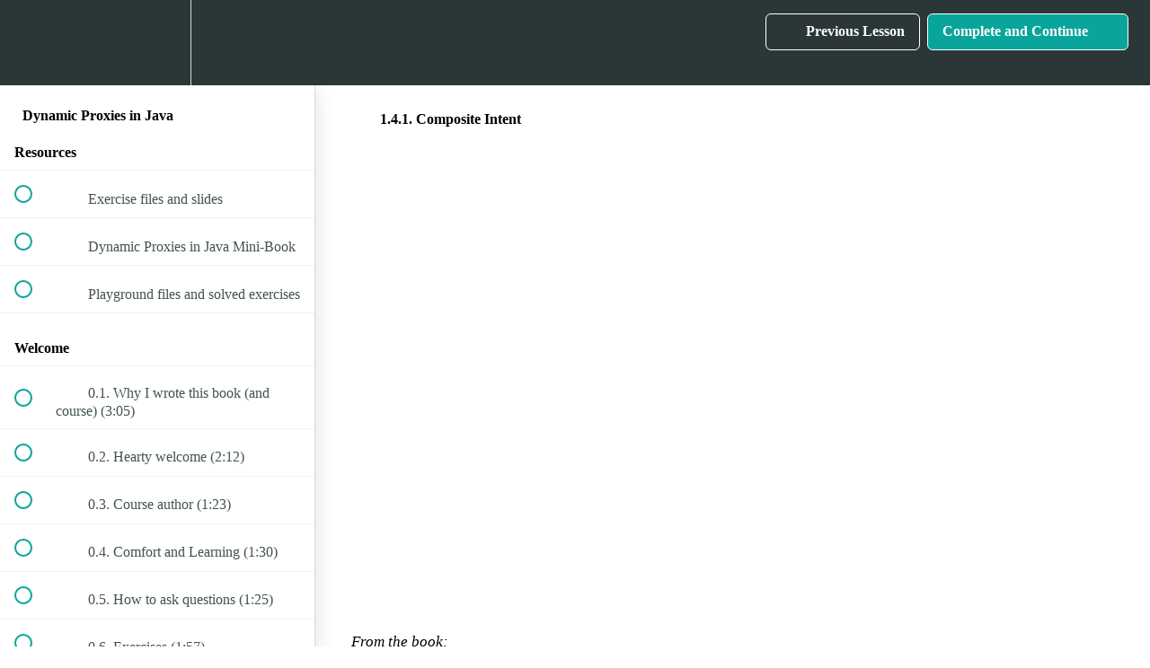

--- FILE ---
content_type: text/html; charset=utf-8
request_url: https://javaspecialists.teachable.com/courses/dynamic-proxies-in-java/lectures/14504632
body_size: 40897
content:
<!DOCTYPE html>
<html>
  <head>
    <script src="https://releases.transloadit.com/uppy/v4.18.0/uppy.min.js"></script><link rel="stylesheet" href="https://releases.transloadit.com/uppy/v4.18.0/uppy.min.css" />
    <link href='https://static-media.hotmart.com/jG15wVRiTCeUpbQfWnMlF-cc6hA=/32x32/https://uploads.teachablecdn.com/attachments/NUopg5NgQUE5KtKaxYOG_ConnieReading.png' rel='icon' type='image/png'>

<link href='https://static-media.hotmart.com/MJ74sT_0HdpQtC1OnhcRvMX2pGU=/72x72/https://uploads.teachablecdn.com/attachments/NUopg5NgQUE5KtKaxYOG_ConnieReading.png' rel='apple-touch-icon' type='image/png'>

<link href='https://static-media.hotmart.com/rQB0a-1fBXSwTwWNsyWhN2Qqypc=/144x144/https://uploads.teachablecdn.com/attachments/NUopg5NgQUE5KtKaxYOG_ConnieReading.png' rel='apple-touch-icon' type='image/png'>

<link href='https://static-media.hotmart.com/X7gIrKn9CRLJ_3-uFqO6dkGSa7U=/320x345/https://uploads.teachablecdn.com/attachments/qeJ5NPuhRGSGFfspydud_Conference1_1920x1080.JPG' rel='apple-touch-startup-image' type='image/png'>

<link href='https://static-media.hotmart.com/1lgXJrRCj4d5iv5hzyvrMTOslhk=/640x690/https://uploads.teachablecdn.com/attachments/qeJ5NPuhRGSGFfspydud_Conference1_1920x1080.JPG' rel='apple-touch-startup-image' type='image/png'>

<meta name='apple-mobile-web-app-capable' content='yes' />
<meta charset="UTF-8">
<meta name="csrf-param" content="authenticity_token" />
<meta name="csrf-token" content="I1aDvrvm_DHzYm55_ObI9NjZImFnR_vUU0GwDfPVIeP1g6VLg6lW3auPw3L6Lk045puAomqNgFo2tOOBcq6pOA" />
<link rel="stylesheet" href="https://fedora.teachablecdn.com/assets/bootstrap-748e653be2be27c8e709ced95eab64a05c870fcc9544b56e33dfe1a9a539317d.css" data-turbolinks-track="true" /><link href="https://teachable-themeable.learning.teachable.com/themecss/production/base.css?_=5939b3be5912&amp;brand_course_heading=%23ffffff&amp;brand_heading=%232b3636&amp;brand_homepage_heading=%23ffffff&amp;brand_navbar_fixed_text=%2309A59A&amp;brand_navbar_text=%23ffffff&amp;brand_primary=%232b3636&amp;brand_secondary=%2309A59A&amp;brand_text=%232b3636&amp;font=Raleway&amp;logged_out_homepage_background_image_overlay=0.78&amp;logged_out_homepage_background_image_url=https%3A%2F%2Fuploads.teachablecdn.com%2Fattachments%2FqeJ5NPuhRGSGFfspydud_Conference1_1920x1080.JPG&amp;show_login=true&amp;show_signup=true" rel="stylesheet" data-turbolinks-track="true"></link>
<title>1.4.1. Composite Intent | JavaSpecialists</title>
<meta name="description" content="Don&#39;t repeat yourself. The mantra of the effective Java programmer. Dynamic proxies get us there quicker.">
<link rel="canonical" href="https://javaspecialists.teachable.com/courses/709194/lectures/14504632">
<meta property="og:description" content="Don&#39;t repeat yourself. The mantra of the effective Java programmer. Dynamic proxies get us there quicker.">
<meta property="og:image" content="https://uploads.teachablecdn.com/attachments/rJITHgTOSzmMYchDmt0g_Dynamic+Proxies+Title+Slide.png">
<meta property="og:title" content="1.4.1. Composite Intent">
<meta property="og:type" content="website">
<meta property="og:url" content="https://javaspecialists.teachable.com/courses/709194/lectures/14504632">
<meta name="brand_video_player_color" content="#09A59A">
<meta name="site_title" content="JavaSpecialists">
<style>.enrolled-in-course-alert {
    top: 6rem;  /* thickness of logo banner */
    bottom: auto;
}</style>
<script src='//fast.wistia.com/assets/external/E-v1.js'></script>
<script
  src='https://www.recaptcha.net/recaptcha/api.js'
  async
  defer></script>



      <meta name="asset_host" content="https://fedora.teachablecdn.com">
     <script>
  (function () {
    const origCreateElement = Document.prototype.createElement;
    Document.prototype.createElement = function () {
      const el = origCreateElement.apply(this, arguments);
      if (arguments[0].toLowerCase() === "video") {
        const observer = new MutationObserver(() => {
          if (
            el.src &&
            el.src.startsWith("data:video") &&
            el.autoplay &&
            el.style.display === "none"
          ) {
            el.removeAttribute("autoplay");
            el.autoplay = false;
            el.style.display = "none";
            observer.disconnect();
          }
        });
        observer.observe(el, {
          attributes: true,
          attributeFilter: ["src", "autoplay", "style"],
        });
      }
      return el;
    };
  })();
</script>
<script src="https://fedora.teachablecdn.com/packs/student-globals--1463f1f1bdf1bb9a431c.js"></script><script src="https://fedora.teachablecdn.com/packs/student-legacy--38db0977d3748059802d.js"></script><script src="https://fedora.teachablecdn.com/packs/student--e4ea9b8f25228072afe8.js"></script>
<meta id='iris-url' data-iris-url=https://eventable.internal.teachable.com />
<script type="text/javascript">
  window.heap=window.heap||[],heap.load=function(e,t){window.heap.appid=e,window.heap.config=t=t||{};var r=document.createElement("script");r.type="text/javascript",r.async=!0,r.src="https://cdn.heapanalytics.com/js/heap-"+e+".js";var a=document.getElementsByTagName("script")[0];a.parentNode.insertBefore(r,a);for(var n=function(e){return function(){heap.push([e].concat(Array.prototype.slice.call(arguments,0)))}},p=["addEventProperties","addUserProperties","clearEventProperties","identify","resetIdentity","removeEventProperty","setEventProperties","track","unsetEventProperty"],o=0;o<p.length;o++)heap[p[o]]=n(p[o])},heap.load("318805607");
  window.heapShouldTrackUser = true;
</script>


<script type="text/javascript">
  var _user_id = ''; // Set to the user's ID, username, or email address, or '' if not yet known.
  var _session_id = '1d67cecd43cdcb3c9011d06af622dfbc'; // Set to a unique session ID for the visitor's current browsing session.

  var _sift = window._sift = window._sift || [];
  _sift.push(['_setAccount', '2e541754ec']);
  _sift.push(['_setUserId', _user_id]);
  _sift.push(['_setSessionId', _session_id]);
  _sift.push(['_trackPageview']);

  (function() {
    function ls() {
      var e = document.createElement('script');
      e.src = 'https://cdn.sift.com/s.js';
      document.body.appendChild(e);
    }
    if (window.attachEvent) {
      window.attachEvent('onload', ls);
    } else {
      window.addEventListener('load', ls, false);
    }
  })();
</script>


<!-- Deadline Funnel --><script type="text/javascript" data-cfasync="false">function SendUrlToDeadlineFunnel(e){var r,t,c,a,h,n,o,A,i = "ABCDEFGHIJKLMNOPQRSTUVWXYZabcdefghijklmnopqrstuvwxyz0123456789+/=",d=0,l=0,s="",u=[];if(!e)return e;do r=e.charCodeAt(d++),t=e.charCodeAt(d++),c=e.charCodeAt(d++),A=r<<16|t<<8|c,a=A>>18&63,h=A>>12&63,n=A>>6&63,o=63&A,u[l++]=i.charAt(a)+i.charAt(h)+i.charAt(n)+i.charAt(o);while(d<e.length);s=u.join("");var C=e.length%3;var decoded = (C?s.slice(0,C-3):s)+"===".slice(C||3);decoded = decoded.replace("+", "-");decoded = decoded.replace("/", "_");return decoded;} var url = SendUrlToDeadlineFunnel(location.href); var parentUrlValue;try {parentUrlValue = window.parent.location.href;} catch(err) {if(err.name === "SecurityError") {parentUrlValue = document.referrer;}}var parentUrl = (parent !== window) ? ("/" + SendUrlToDeadlineFunnel(parentUrlValue)) : "";(function() {var s = document.createElement("script");s.type = "text/javascript";s.async = true;s.setAttribute("data-scriptid", "dfunifiedcode");s.src ="https://a.deadlinefunnel.com/unified/reactunified.bundle.js?userIdHash=eyJpdiI6IkhwbnVnUjB2eU9ZVzJBb2tTOWwwR1E9PSIsInZhbHVlIjoibjNKeEVGdlNVY1ZwRUJCNVZPXC9BeXc9PSIsIm1hYyI6IjJlNzY1OGZmOWY1NzA1MDY5MDEyODNiNjhiMGQ3N2VjZGRhZDE5NmU4ZDljOTY0M2RiYzVmZTdmOGFlNjVkM2YifQ==&pageFromUrl="+url+"&parentPageFromUrl="+parentUrl;var s2 = document.getElementsByTagName("script")[0];s2.parentNode.insertBefore(s, s2);})();</script><!-- End Deadline Funnel -->



<!-- Google tag (gtag.js) -->
<script async src="https://www.googletagmanager.com/gtag/js?id=G-SL8LSCXHSV"></script>
<script>
  window.dataLayer = window.dataLayer || [];
  function gtag(){dataLayer.push(arguments);}
  gtag('js', new Date());

  gtag('config', 'G-SL8LSCXHSV', {
    'user_id': '',
    'school_id': '92815',
    'school_domain': 'javaspecialists.teachable.com'
  });
</script>



<meta http-equiv="X-UA-Compatible" content="IE=edge">
<script type="text/javascript">window.NREUM||(NREUM={});NREUM.info={"beacon":"bam.nr-data.net","errorBeacon":"bam.nr-data.net","licenseKey":"NRBR-08e3a2ada38dc55a529","applicationID":"1065060701","transactionName":"dAxdTUFZXVQEQh0JAFQXRktWRR5LCV9F","queueTime":0,"applicationTime":277,"agent":""}</script>
<script type="text/javascript">(window.NREUM||(NREUM={})).init={privacy:{cookies_enabled:true},ajax:{deny_list:["bam.nr-data.net"]},feature_flags:["soft_nav"],distributed_tracing:{enabled:true}};(window.NREUM||(NREUM={})).loader_config={agentID:"1103368432",accountID:"4102727",trustKey:"27503",xpid:"UAcHU1FRDxABVFdXBwcHUVQA",licenseKey:"NRBR-08e3a2ada38dc55a529",applicationID:"1065060701",browserID:"1103368432"};;/*! For license information please see nr-loader-spa-1.308.0.min.js.LICENSE.txt */
(()=>{var e,t,r={384:(e,t,r)=>{"use strict";r.d(t,{NT:()=>a,US:()=>u,Zm:()=>o,bQ:()=>d,dV:()=>c,pV:()=>l});var n=r(6154),i=r(1863),s=r(1910);const a={beacon:"bam.nr-data.net",errorBeacon:"bam.nr-data.net"};function o(){return n.gm.NREUM||(n.gm.NREUM={}),void 0===n.gm.newrelic&&(n.gm.newrelic=n.gm.NREUM),n.gm.NREUM}function c(){let e=o();return e.o||(e.o={ST:n.gm.setTimeout,SI:n.gm.setImmediate||n.gm.setInterval,CT:n.gm.clearTimeout,XHR:n.gm.XMLHttpRequest,REQ:n.gm.Request,EV:n.gm.Event,PR:n.gm.Promise,MO:n.gm.MutationObserver,FETCH:n.gm.fetch,WS:n.gm.WebSocket},(0,s.i)(...Object.values(e.o))),e}function d(e,t){let r=o();r.initializedAgents??={},t.initializedAt={ms:(0,i.t)(),date:new Date},r.initializedAgents[e]=t}function u(e,t){o()[e]=t}function l(){return function(){let e=o();const t=e.info||{};e.info={beacon:a.beacon,errorBeacon:a.errorBeacon,...t}}(),function(){let e=o();const t=e.init||{};e.init={...t}}(),c(),function(){let e=o();const t=e.loader_config||{};e.loader_config={...t}}(),o()}},782:(e,t,r)=>{"use strict";r.d(t,{T:()=>n});const n=r(860).K7.pageViewTiming},860:(e,t,r)=>{"use strict";r.d(t,{$J:()=>u,K7:()=>c,P3:()=>d,XX:()=>i,Yy:()=>o,df:()=>s,qY:()=>n,v4:()=>a});const n="events",i="jserrors",s="browser/blobs",a="rum",o="browser/logs",c={ajax:"ajax",genericEvents:"generic_events",jserrors:i,logging:"logging",metrics:"metrics",pageAction:"page_action",pageViewEvent:"page_view_event",pageViewTiming:"page_view_timing",sessionReplay:"session_replay",sessionTrace:"session_trace",softNav:"soft_navigations",spa:"spa"},d={[c.pageViewEvent]:1,[c.pageViewTiming]:2,[c.metrics]:3,[c.jserrors]:4,[c.spa]:5,[c.ajax]:6,[c.sessionTrace]:7,[c.softNav]:8,[c.sessionReplay]:9,[c.logging]:10,[c.genericEvents]:11},u={[c.pageViewEvent]:a,[c.pageViewTiming]:n,[c.ajax]:n,[c.spa]:n,[c.softNav]:n,[c.metrics]:i,[c.jserrors]:i,[c.sessionTrace]:s,[c.sessionReplay]:s,[c.logging]:o,[c.genericEvents]:"ins"}},944:(e,t,r)=>{"use strict";r.d(t,{R:()=>i});var n=r(3241);function i(e,t){"function"==typeof console.debug&&(console.debug("New Relic Warning: https://github.com/newrelic/newrelic-browser-agent/blob/main/docs/warning-codes.md#".concat(e),t),(0,n.W)({agentIdentifier:null,drained:null,type:"data",name:"warn",feature:"warn",data:{code:e,secondary:t}}))}},993:(e,t,r)=>{"use strict";r.d(t,{A$:()=>s,ET:()=>a,TZ:()=>o,p_:()=>i});var n=r(860);const i={ERROR:"ERROR",WARN:"WARN",INFO:"INFO",DEBUG:"DEBUG",TRACE:"TRACE"},s={OFF:0,ERROR:1,WARN:2,INFO:3,DEBUG:4,TRACE:5},a="log",o=n.K7.logging},1541:(e,t,r)=>{"use strict";r.d(t,{U:()=>i,f:()=>n});const n={MFE:"MFE",BA:"BA"};function i(e,t){if(2!==t?.harvestEndpointVersion)return{};const r=t.agentRef.runtime.appMetadata.agents[0].entityGuid;return e?{"source.id":e.id,"source.name":e.name,"source.type":e.type,"parent.id":e.parent?.id||r,"parent.type":e.parent?.type||n.BA}:{"entity.guid":r,appId:t.agentRef.info.applicationID}}},1687:(e,t,r)=>{"use strict";r.d(t,{Ak:()=>d,Ze:()=>h,x3:()=>u});var n=r(3241),i=r(7836),s=r(3606),a=r(860),o=r(2646);const c={};function d(e,t){const r={staged:!1,priority:a.P3[t]||0};l(e),c[e].get(t)||c[e].set(t,r)}function u(e,t){e&&c[e]&&(c[e].get(t)&&c[e].delete(t),p(e,t,!1),c[e].size&&f(e))}function l(e){if(!e)throw new Error("agentIdentifier required");c[e]||(c[e]=new Map)}function h(e="",t="feature",r=!1){if(l(e),!e||!c[e].get(t)||r)return p(e,t);c[e].get(t).staged=!0,f(e)}function f(e){const t=Array.from(c[e]);t.every(([e,t])=>t.staged)&&(t.sort((e,t)=>e[1].priority-t[1].priority),t.forEach(([t])=>{c[e].delete(t),p(e,t)}))}function p(e,t,r=!0){const a=e?i.ee.get(e):i.ee,c=s.i.handlers;if(!a.aborted&&a.backlog&&c){if((0,n.W)({agentIdentifier:e,type:"lifecycle",name:"drain",feature:t}),r){const e=a.backlog[t],r=c[t];if(r){for(let t=0;e&&t<e.length;++t)g(e[t],r);Object.entries(r).forEach(([e,t])=>{Object.values(t||{}).forEach(t=>{t[0]?.on&&t[0]?.context()instanceof o.y&&t[0].on(e,t[1])})})}}a.isolatedBacklog||delete c[t],a.backlog[t]=null,a.emit("drain-"+t,[])}}function g(e,t){var r=e[1];Object.values(t[r]||{}).forEach(t=>{var r=e[0];if(t[0]===r){var n=t[1],i=e[3],s=e[2];n.apply(i,s)}})}},1738:(e,t,r)=>{"use strict";r.d(t,{U:()=>f,Y:()=>h});var n=r(3241),i=r(9908),s=r(1863),a=r(944),o=r(5701),c=r(3969),d=r(8362),u=r(860),l=r(4261);function h(e,t,r,s){const h=s||r;!h||h[e]&&h[e]!==d.d.prototype[e]||(h[e]=function(){(0,i.p)(c.xV,["API/"+e+"/called"],void 0,u.K7.metrics,r.ee),(0,n.W)({agentIdentifier:r.agentIdentifier,drained:!!o.B?.[r.agentIdentifier],type:"data",name:"api",feature:l.Pl+e,data:{}});try{return t.apply(this,arguments)}catch(e){(0,a.R)(23,e)}})}function f(e,t,r,n,a){const o=e.info;null===r?delete o.jsAttributes[t]:o.jsAttributes[t]=r,(a||null===r)&&(0,i.p)(l.Pl+n,[(0,s.t)(),t,r],void 0,"session",e.ee)}},1741:(e,t,r)=>{"use strict";r.d(t,{W:()=>s});var n=r(944),i=r(4261);class s{#e(e,...t){if(this[e]!==s.prototype[e])return this[e](...t);(0,n.R)(35,e)}addPageAction(e,t){return this.#e(i.hG,e,t)}register(e){return this.#e(i.eY,e)}recordCustomEvent(e,t){return this.#e(i.fF,e,t)}setPageViewName(e,t){return this.#e(i.Fw,e,t)}setCustomAttribute(e,t,r){return this.#e(i.cD,e,t,r)}noticeError(e,t){return this.#e(i.o5,e,t)}setUserId(e,t=!1){return this.#e(i.Dl,e,t)}setApplicationVersion(e){return this.#e(i.nb,e)}setErrorHandler(e){return this.#e(i.bt,e)}addRelease(e,t){return this.#e(i.k6,e,t)}log(e,t){return this.#e(i.$9,e,t)}start(){return this.#e(i.d3)}finished(e){return this.#e(i.BL,e)}recordReplay(){return this.#e(i.CH)}pauseReplay(){return this.#e(i.Tb)}addToTrace(e){return this.#e(i.U2,e)}setCurrentRouteName(e){return this.#e(i.PA,e)}interaction(e){return this.#e(i.dT,e)}wrapLogger(e,t,r){return this.#e(i.Wb,e,t,r)}measure(e,t){return this.#e(i.V1,e,t)}consent(e){return this.#e(i.Pv,e)}}},1863:(e,t,r)=>{"use strict";function n(){return Math.floor(performance.now())}r.d(t,{t:()=>n})},1910:(e,t,r)=>{"use strict";r.d(t,{i:()=>s});var n=r(944);const i=new Map;function s(...e){return e.every(e=>{if(i.has(e))return i.get(e);const t="function"==typeof e?e.toString():"",r=t.includes("[native code]"),s=t.includes("nrWrapper");return r||s||(0,n.R)(64,e?.name||t),i.set(e,r),r})}},2555:(e,t,r)=>{"use strict";r.d(t,{D:()=>o,f:()=>a});var n=r(384),i=r(8122);const s={beacon:n.NT.beacon,errorBeacon:n.NT.errorBeacon,licenseKey:void 0,applicationID:void 0,sa:void 0,queueTime:void 0,applicationTime:void 0,ttGuid:void 0,user:void 0,account:void 0,product:void 0,extra:void 0,jsAttributes:{},userAttributes:void 0,atts:void 0,transactionName:void 0,tNamePlain:void 0};function a(e){try{return!!e.licenseKey&&!!e.errorBeacon&&!!e.applicationID}catch(e){return!1}}const o=e=>(0,i.a)(e,s)},2614:(e,t,r)=>{"use strict";r.d(t,{BB:()=>a,H3:()=>n,g:()=>d,iL:()=>c,tS:()=>o,uh:()=>i,wk:()=>s});const n="NRBA",i="SESSION",s=144e5,a=18e5,o={STARTED:"session-started",PAUSE:"session-pause",RESET:"session-reset",RESUME:"session-resume",UPDATE:"session-update"},c={SAME_TAB:"same-tab",CROSS_TAB:"cross-tab"},d={OFF:0,FULL:1,ERROR:2}},2646:(e,t,r)=>{"use strict";r.d(t,{y:()=>n});class n{constructor(e){this.contextId=e}}},2843:(e,t,r)=>{"use strict";r.d(t,{G:()=>s,u:()=>i});var n=r(3878);function i(e,t=!1,r,i){(0,n.DD)("visibilitychange",function(){if(t)return void("hidden"===document.visibilityState&&e());e(document.visibilityState)},r,i)}function s(e,t,r){(0,n.sp)("pagehide",e,t,r)}},3241:(e,t,r)=>{"use strict";r.d(t,{W:()=>s});var n=r(6154);const i="newrelic";function s(e={}){try{n.gm.dispatchEvent(new CustomEvent(i,{detail:e}))}catch(e){}}},3304:(e,t,r)=>{"use strict";r.d(t,{A:()=>s});var n=r(7836);const i=()=>{const e=new WeakSet;return(t,r)=>{if("object"==typeof r&&null!==r){if(e.has(r))return;e.add(r)}return r}};function s(e){try{return JSON.stringify(e,i())??""}catch(e){try{n.ee.emit("internal-error",[e])}catch(e){}return""}}},3333:(e,t,r)=>{"use strict";r.d(t,{$v:()=>u,TZ:()=>n,Xh:()=>c,Zp:()=>i,kd:()=>d,mq:()=>o,nf:()=>a,qN:()=>s});const n=r(860).K7.genericEvents,i=["auxclick","click","copy","keydown","paste","scrollend"],s=["focus","blur"],a=4,o=1e3,c=2e3,d=["PageAction","UserAction","BrowserPerformance"],u={RESOURCES:"experimental.resources",REGISTER:"register"}},3434:(e,t,r)=>{"use strict";r.d(t,{Jt:()=>s,YM:()=>d});var n=r(7836),i=r(5607);const s="nr@original:".concat(i.W),a=50;var o=Object.prototype.hasOwnProperty,c=!1;function d(e,t){return e||(e=n.ee),r.inPlace=function(e,t,n,i,s){n||(n="");const a="-"===n.charAt(0);for(let o=0;o<t.length;o++){const c=t[o],d=e[c];l(d)||(e[c]=r(d,a?c+n:n,i,c,s))}},r.flag=s,r;function r(t,r,n,c,d){return l(t)?t:(r||(r=""),nrWrapper[s]=t,function(e,t,r){if(Object.defineProperty&&Object.keys)try{return Object.keys(e).forEach(function(r){Object.defineProperty(t,r,{get:function(){return e[r]},set:function(t){return e[r]=t,t}})}),t}catch(e){u([e],r)}for(var n in e)o.call(e,n)&&(t[n]=e[n])}(t,nrWrapper,e),nrWrapper);function nrWrapper(){var s,o,l,h;let f;try{o=this,s=[...arguments],l="function"==typeof n?n(s,o):n||{}}catch(t){u([t,"",[s,o,c],l],e)}i(r+"start",[s,o,c],l,d);const p=performance.now();let g;try{return h=t.apply(o,s),g=performance.now(),h}catch(e){throw g=performance.now(),i(r+"err",[s,o,e],l,d),f=e,f}finally{const e=g-p,t={start:p,end:g,duration:e,isLongTask:e>=a,methodName:c,thrownError:f};t.isLongTask&&i("long-task",[t,o],l,d),i(r+"end",[s,o,h],l,d)}}}function i(r,n,i,s){if(!c||t){var a=c;c=!0;try{e.emit(r,n,i,t,s)}catch(t){u([t,r,n,i],e)}c=a}}}function u(e,t){t||(t=n.ee);try{t.emit("internal-error",e)}catch(e){}}function l(e){return!(e&&"function"==typeof e&&e.apply&&!e[s])}},3606:(e,t,r)=>{"use strict";r.d(t,{i:()=>s});var n=r(9908);s.on=a;var i=s.handlers={};function s(e,t,r,s){a(s||n.d,i,e,t,r)}function a(e,t,r,i,s){s||(s="feature"),e||(e=n.d);var a=t[s]=t[s]||{};(a[r]=a[r]||[]).push([e,i])}},3738:(e,t,r)=>{"use strict";r.d(t,{He:()=>i,Kp:()=>o,Lc:()=>d,Rz:()=>u,TZ:()=>n,bD:()=>s,d3:()=>a,jx:()=>l,sl:()=>h,uP:()=>c});const n=r(860).K7.sessionTrace,i="bstResource",s="resource",a="-start",o="-end",c="fn"+a,d="fn"+o,u="pushState",l=1e3,h=3e4},3785:(e,t,r)=>{"use strict";r.d(t,{R:()=>c,b:()=>d});var n=r(9908),i=r(1863),s=r(860),a=r(3969),o=r(993);function c(e,t,r={},c=o.p_.INFO,d=!0,u,l=(0,i.t)()){(0,n.p)(a.xV,["API/logging/".concat(c.toLowerCase(),"/called")],void 0,s.K7.metrics,e),(0,n.p)(o.ET,[l,t,r,c,d,u],void 0,s.K7.logging,e)}function d(e){return"string"==typeof e&&Object.values(o.p_).some(t=>t===e.toUpperCase().trim())}},3878:(e,t,r)=>{"use strict";function n(e,t){return{capture:e,passive:!1,signal:t}}function i(e,t,r=!1,i){window.addEventListener(e,t,n(r,i))}function s(e,t,r=!1,i){document.addEventListener(e,t,n(r,i))}r.d(t,{DD:()=>s,jT:()=>n,sp:()=>i})},3962:(e,t,r)=>{"use strict";r.d(t,{AM:()=>a,O2:()=>l,OV:()=>s,Qu:()=>h,TZ:()=>c,ih:()=>f,pP:()=>o,t1:()=>u,tC:()=>i,wD:()=>d});var n=r(860);const i=["click","keydown","submit"],s="popstate",a="api",o="initialPageLoad",c=n.K7.softNav,d=5e3,u=500,l={INITIAL_PAGE_LOAD:"",ROUTE_CHANGE:1,UNSPECIFIED:2},h={INTERACTION:1,AJAX:2,CUSTOM_END:3,CUSTOM_TRACER:4},f={IP:"in progress",PF:"pending finish",FIN:"finished",CAN:"cancelled"}},3969:(e,t,r)=>{"use strict";r.d(t,{TZ:()=>n,XG:()=>o,rs:()=>i,xV:()=>a,z_:()=>s});const n=r(860).K7.metrics,i="sm",s="cm",a="storeSupportabilityMetrics",o="storeEventMetrics"},4234:(e,t,r)=>{"use strict";r.d(t,{W:()=>s});var n=r(7836),i=r(1687);class s{constructor(e,t){this.agentIdentifier=e,this.ee=n.ee.get(e),this.featureName=t,this.blocked=!1}deregisterDrain(){(0,i.x3)(this.agentIdentifier,this.featureName)}}},4261:(e,t,r)=>{"use strict";r.d(t,{$9:()=>u,BL:()=>c,CH:()=>p,Dl:()=>R,Fw:()=>w,PA:()=>v,Pl:()=>n,Pv:()=>A,Tb:()=>h,U2:()=>a,V1:()=>E,Wb:()=>T,bt:()=>y,cD:()=>b,d3:()=>x,dT:()=>d,eY:()=>g,fF:()=>f,hG:()=>s,hw:()=>i,k6:()=>o,nb:()=>m,o5:()=>l});const n="api-",i=n+"ixn-",s="addPageAction",a="addToTrace",o="addRelease",c="finished",d="interaction",u="log",l="noticeError",h="pauseReplay",f="recordCustomEvent",p="recordReplay",g="register",m="setApplicationVersion",v="setCurrentRouteName",b="setCustomAttribute",y="setErrorHandler",w="setPageViewName",R="setUserId",x="start",T="wrapLogger",E="measure",A="consent"},5205:(e,t,r)=>{"use strict";r.d(t,{j:()=>S});var n=r(384),i=r(1741);var s=r(2555),a=r(3333);const o=e=>{if(!e||"string"!=typeof e)return!1;try{document.createDocumentFragment().querySelector(e)}catch{return!1}return!0};var c=r(2614),d=r(944),u=r(8122);const l="[data-nr-mask]",h=e=>(0,u.a)(e,(()=>{const e={feature_flags:[],experimental:{allow_registered_children:!1,resources:!1},mask_selector:"*",block_selector:"[data-nr-block]",mask_input_options:{color:!1,date:!1,"datetime-local":!1,email:!1,month:!1,number:!1,range:!1,search:!1,tel:!1,text:!1,time:!1,url:!1,week:!1,textarea:!1,select:!1,password:!0}};return{ajax:{deny_list:void 0,block_internal:!0,enabled:!0,autoStart:!0},api:{get allow_registered_children(){return e.feature_flags.includes(a.$v.REGISTER)||e.experimental.allow_registered_children},set allow_registered_children(t){e.experimental.allow_registered_children=t},duplicate_registered_data:!1},browser_consent_mode:{enabled:!1},distributed_tracing:{enabled:void 0,exclude_newrelic_header:void 0,cors_use_newrelic_header:void 0,cors_use_tracecontext_headers:void 0,allowed_origins:void 0},get feature_flags(){return e.feature_flags},set feature_flags(t){e.feature_flags=t},generic_events:{enabled:!0,autoStart:!0},harvest:{interval:30},jserrors:{enabled:!0,autoStart:!0},logging:{enabled:!0,autoStart:!0},metrics:{enabled:!0,autoStart:!0},obfuscate:void 0,page_action:{enabled:!0},page_view_event:{enabled:!0,autoStart:!0},page_view_timing:{enabled:!0,autoStart:!0},performance:{capture_marks:!1,capture_measures:!1,capture_detail:!0,resources:{get enabled(){return e.feature_flags.includes(a.$v.RESOURCES)||e.experimental.resources},set enabled(t){e.experimental.resources=t},asset_types:[],first_party_domains:[],ignore_newrelic:!0}},privacy:{cookies_enabled:!0},proxy:{assets:void 0,beacon:void 0},session:{expiresMs:c.wk,inactiveMs:c.BB},session_replay:{autoStart:!0,enabled:!1,preload:!1,sampling_rate:10,error_sampling_rate:100,collect_fonts:!1,inline_images:!1,fix_stylesheets:!0,mask_all_inputs:!0,get mask_text_selector(){return e.mask_selector},set mask_text_selector(t){o(t)?e.mask_selector="".concat(t,",").concat(l):""===t||null===t?e.mask_selector=l:(0,d.R)(5,t)},get block_class(){return"nr-block"},get ignore_class(){return"nr-ignore"},get mask_text_class(){return"nr-mask"},get block_selector(){return e.block_selector},set block_selector(t){o(t)?e.block_selector+=",".concat(t):""!==t&&(0,d.R)(6,t)},get mask_input_options(){return e.mask_input_options},set mask_input_options(t){t&&"object"==typeof t?e.mask_input_options={...t,password:!0}:(0,d.R)(7,t)}},session_trace:{enabled:!0,autoStart:!0},soft_navigations:{enabled:!0,autoStart:!0},spa:{enabled:!0,autoStart:!0},ssl:void 0,user_actions:{enabled:!0,elementAttributes:["id","className","tagName","type"]}}})());var f=r(6154),p=r(9324);let g=0;const m={buildEnv:p.F3,distMethod:p.Xs,version:p.xv,originTime:f.WN},v={consented:!1},b={appMetadata:{},get consented(){return this.session?.state?.consent||v.consented},set consented(e){v.consented=e},customTransaction:void 0,denyList:void 0,disabled:!1,harvester:void 0,isolatedBacklog:!1,isRecording:!1,loaderType:void 0,maxBytes:3e4,obfuscator:void 0,onerror:void 0,ptid:void 0,releaseIds:{},session:void 0,timeKeeper:void 0,registeredEntities:[],jsAttributesMetadata:{bytes:0},get harvestCount(){return++g}},y=e=>{const t=(0,u.a)(e,b),r=Object.keys(m).reduce((e,t)=>(e[t]={value:m[t],writable:!1,configurable:!0,enumerable:!0},e),{});return Object.defineProperties(t,r)};var w=r(5701);const R=e=>{const t=e.startsWith("http");e+="/",r.p=t?e:"https://"+e};var x=r(7836),T=r(3241);const E={accountID:void 0,trustKey:void 0,agentID:void 0,licenseKey:void 0,applicationID:void 0,xpid:void 0},A=e=>(0,u.a)(e,E),_=new Set;function S(e,t={},r,a){let{init:o,info:c,loader_config:d,runtime:u={},exposed:l=!0}=t;if(!c){const e=(0,n.pV)();o=e.init,c=e.info,d=e.loader_config}e.init=h(o||{}),e.loader_config=A(d||{}),c.jsAttributes??={},f.bv&&(c.jsAttributes.isWorker=!0),e.info=(0,s.D)(c);const p=e.init,g=[c.beacon,c.errorBeacon];_.has(e.agentIdentifier)||(p.proxy.assets&&(R(p.proxy.assets),g.push(p.proxy.assets)),p.proxy.beacon&&g.push(p.proxy.beacon),e.beacons=[...g],function(e){const t=(0,n.pV)();Object.getOwnPropertyNames(i.W.prototype).forEach(r=>{const n=i.W.prototype[r];if("function"!=typeof n||"constructor"===n)return;let s=t[r];e[r]&&!1!==e.exposed&&"micro-agent"!==e.runtime?.loaderType&&(t[r]=(...t)=>{const n=e[r](...t);return s?s(...t):n})})}(e),(0,n.US)("activatedFeatures",w.B)),u.denyList=[...p.ajax.deny_list||[],...p.ajax.block_internal?g:[]],u.ptid=e.agentIdentifier,u.loaderType=r,e.runtime=y(u),_.has(e.agentIdentifier)||(e.ee=x.ee.get(e.agentIdentifier),e.exposed=l,(0,T.W)({agentIdentifier:e.agentIdentifier,drained:!!w.B?.[e.agentIdentifier],type:"lifecycle",name:"initialize",feature:void 0,data:e.config})),_.add(e.agentIdentifier)}},5270:(e,t,r)=>{"use strict";r.d(t,{Aw:()=>a,SR:()=>s,rF:()=>o});var n=r(384),i=r(7767);function s(e){return!!(0,n.dV)().o.MO&&(0,i.V)(e)&&!0===e?.session_trace.enabled}function a(e){return!0===e?.session_replay.preload&&s(e)}function o(e,t){try{if("string"==typeof t?.type){if("password"===t.type.toLowerCase())return"*".repeat(e?.length||0);if(void 0!==t?.dataset?.nrUnmask||t?.classList?.contains("nr-unmask"))return e}}catch(e){}return"string"==typeof e?e.replace(/[\S]/g,"*"):"*".repeat(e?.length||0)}},5289:(e,t,r)=>{"use strict";r.d(t,{GG:()=>a,Qr:()=>c,sB:()=>o});var n=r(3878),i=r(6389);function s(){return"undefined"==typeof document||"complete"===document.readyState}function a(e,t){if(s())return e();const r=(0,i.J)(e),a=setInterval(()=>{s()&&(clearInterval(a),r())},500);(0,n.sp)("load",r,t)}function o(e){if(s())return e();(0,n.DD)("DOMContentLoaded",e)}function c(e){if(s())return e();(0,n.sp)("popstate",e)}},5607:(e,t,r)=>{"use strict";r.d(t,{W:()=>n});const n=(0,r(9566).bz)()},5701:(e,t,r)=>{"use strict";r.d(t,{B:()=>s,t:()=>a});var n=r(3241);const i=new Set,s={};function a(e,t){const r=t.agentIdentifier;s[r]??={},e&&"object"==typeof e&&(i.has(r)||(t.ee.emit("rumresp",[e]),s[r]=e,i.add(r),(0,n.W)({agentIdentifier:r,loaded:!0,drained:!0,type:"lifecycle",name:"load",feature:void 0,data:e})))}},6154:(e,t,r)=>{"use strict";r.d(t,{OF:()=>d,RI:()=>i,WN:()=>h,bv:()=>s,eN:()=>f,gm:()=>a,lR:()=>l,m:()=>c,mw:()=>o,sb:()=>u});var n=r(1863);const i="undefined"!=typeof window&&!!window.document,s="undefined"!=typeof WorkerGlobalScope&&("undefined"!=typeof self&&self instanceof WorkerGlobalScope&&self.navigator instanceof WorkerNavigator||"undefined"!=typeof globalThis&&globalThis instanceof WorkerGlobalScope&&globalThis.navigator instanceof WorkerNavigator),a=i?window:"undefined"!=typeof WorkerGlobalScope&&("undefined"!=typeof self&&self instanceof WorkerGlobalScope&&self||"undefined"!=typeof globalThis&&globalThis instanceof WorkerGlobalScope&&globalThis),o=Boolean("hidden"===a?.document?.visibilityState),c=""+a?.location,d=/iPad|iPhone|iPod/.test(a.navigator?.userAgent),u=d&&"undefined"==typeof SharedWorker,l=(()=>{const e=a.navigator?.userAgent?.match(/Firefox[/\s](\d+\.\d+)/);return Array.isArray(e)&&e.length>=2?+e[1]:0})(),h=Date.now()-(0,n.t)(),f=()=>"undefined"!=typeof PerformanceNavigationTiming&&a?.performance?.getEntriesByType("navigation")?.[0]?.responseStart},6344:(e,t,r)=>{"use strict";r.d(t,{BB:()=>u,Qb:()=>l,TZ:()=>i,Ug:()=>a,Vh:()=>s,_s:()=>o,bc:()=>d,yP:()=>c});var n=r(2614);const i=r(860).K7.sessionReplay,s="errorDuringReplay",a=.12,o={DomContentLoaded:0,Load:1,FullSnapshot:2,IncrementalSnapshot:3,Meta:4,Custom:5},c={[n.g.ERROR]:15e3,[n.g.FULL]:3e5,[n.g.OFF]:0},d={RESET:{message:"Session was reset",sm:"Reset"},IMPORT:{message:"Recorder failed to import",sm:"Import"},TOO_MANY:{message:"429: Too Many Requests",sm:"Too-Many"},TOO_BIG:{message:"Payload was too large",sm:"Too-Big"},CROSS_TAB:{message:"Session Entity was set to OFF on another tab",sm:"Cross-Tab"},ENTITLEMENTS:{message:"Session Replay is not allowed and will not be started",sm:"Entitlement"}},u=5e3,l={API:"api",RESUME:"resume",SWITCH_TO_FULL:"switchToFull",INITIALIZE:"initialize",PRELOAD:"preload"}},6389:(e,t,r)=>{"use strict";function n(e,t=500,r={}){const n=r?.leading||!1;let i;return(...r)=>{n&&void 0===i&&(e.apply(this,r),i=setTimeout(()=>{i=clearTimeout(i)},t)),n||(clearTimeout(i),i=setTimeout(()=>{e.apply(this,r)},t))}}function i(e){let t=!1;return(...r)=>{t||(t=!0,e.apply(this,r))}}r.d(t,{J:()=>i,s:()=>n})},6630:(e,t,r)=>{"use strict";r.d(t,{T:()=>n});const n=r(860).K7.pageViewEvent},6774:(e,t,r)=>{"use strict";r.d(t,{T:()=>n});const n=r(860).K7.jserrors},7295:(e,t,r)=>{"use strict";r.d(t,{Xv:()=>a,gX:()=>i,iW:()=>s});var n=[];function i(e){if(!e||s(e))return!1;if(0===n.length)return!0;if("*"===n[0].hostname)return!1;for(var t=0;t<n.length;t++){var r=n[t];if(r.hostname.test(e.hostname)&&r.pathname.test(e.pathname))return!1}return!0}function s(e){return void 0===e.hostname}function a(e){if(n=[],e&&e.length)for(var t=0;t<e.length;t++){let r=e[t];if(!r)continue;if("*"===r)return void(n=[{hostname:"*"}]);0===r.indexOf("http://")?r=r.substring(7):0===r.indexOf("https://")&&(r=r.substring(8));const i=r.indexOf("/");let s,a;i>0?(s=r.substring(0,i),a=r.substring(i)):(s=r,a="*");let[c]=s.split(":");n.push({hostname:o(c),pathname:o(a,!0)})}}function o(e,t=!1){const r=e.replace(/[.+?^${}()|[\]\\]/g,e=>"\\"+e).replace(/\*/g,".*?");return new RegExp((t?"^":"")+r+"$")}},7485:(e,t,r)=>{"use strict";r.d(t,{D:()=>i});var n=r(6154);function i(e){if(0===(e||"").indexOf("data:"))return{protocol:"data"};try{const t=new URL(e,location.href),r={port:t.port,hostname:t.hostname,pathname:t.pathname,search:t.search,protocol:t.protocol.slice(0,t.protocol.indexOf(":")),sameOrigin:t.protocol===n.gm?.location?.protocol&&t.host===n.gm?.location?.host};return r.port&&""!==r.port||("http:"===t.protocol&&(r.port="80"),"https:"===t.protocol&&(r.port="443")),r.pathname&&""!==r.pathname?r.pathname.startsWith("/")||(r.pathname="/".concat(r.pathname)):r.pathname="/",r}catch(e){return{}}}},7699:(e,t,r)=>{"use strict";r.d(t,{It:()=>s,KC:()=>o,No:()=>i,qh:()=>a});var n=r(860);const i=16e3,s=1e6,a="SESSION_ERROR",o={[n.K7.logging]:!0,[n.K7.genericEvents]:!1,[n.K7.jserrors]:!1,[n.K7.ajax]:!1}},7767:(e,t,r)=>{"use strict";r.d(t,{V:()=>i});var n=r(6154);const i=e=>n.RI&&!0===e?.privacy.cookies_enabled},7836:(e,t,r)=>{"use strict";r.d(t,{P:()=>o,ee:()=>c});var n=r(384),i=r(8990),s=r(2646),a=r(5607);const o="nr@context:".concat(a.W),c=function e(t,r){var n={},a={},u={},l=!1;try{l=16===r.length&&d.initializedAgents?.[r]?.runtime.isolatedBacklog}catch(e){}var h={on:p,addEventListener:p,removeEventListener:function(e,t){var r=n[e];if(!r)return;for(var i=0;i<r.length;i++)r[i]===t&&r.splice(i,1)},emit:function(e,r,n,i,s){!1!==s&&(s=!0);if(c.aborted&&!i)return;t&&s&&t.emit(e,r,n);var o=f(n);g(e).forEach(e=>{e.apply(o,r)});var d=v()[a[e]];d&&d.push([h,e,r,o]);return o},get:m,listeners:g,context:f,buffer:function(e,t){const r=v();if(t=t||"feature",h.aborted)return;Object.entries(e||{}).forEach(([e,n])=>{a[n]=t,t in r||(r[t]=[])})},abort:function(){h._aborted=!0,Object.keys(h.backlog).forEach(e=>{delete h.backlog[e]})},isBuffering:function(e){return!!v()[a[e]]},debugId:r,backlog:l?{}:t&&"object"==typeof t.backlog?t.backlog:{},isolatedBacklog:l};return Object.defineProperty(h,"aborted",{get:()=>{let e=h._aborted||!1;return e||(t&&(e=t.aborted),e)}}),h;function f(e){return e&&e instanceof s.y?e:e?(0,i.I)(e,o,()=>new s.y(o)):new s.y(o)}function p(e,t){n[e]=g(e).concat(t)}function g(e){return n[e]||[]}function m(t){return u[t]=u[t]||e(h,t)}function v(){return h.backlog}}(void 0,"globalEE"),d=(0,n.Zm)();d.ee||(d.ee=c)},8122:(e,t,r)=>{"use strict";r.d(t,{a:()=>i});var n=r(944);function i(e,t){try{if(!e||"object"!=typeof e)return(0,n.R)(3);if(!t||"object"!=typeof t)return(0,n.R)(4);const r=Object.create(Object.getPrototypeOf(t),Object.getOwnPropertyDescriptors(t)),s=0===Object.keys(r).length?e:r;for(let a in s)if(void 0!==e[a])try{if(null===e[a]){r[a]=null;continue}Array.isArray(e[a])&&Array.isArray(t[a])?r[a]=Array.from(new Set([...e[a],...t[a]])):"object"==typeof e[a]&&"object"==typeof t[a]?r[a]=i(e[a],t[a]):r[a]=e[a]}catch(e){r[a]||(0,n.R)(1,e)}return r}catch(e){(0,n.R)(2,e)}}},8139:(e,t,r)=>{"use strict";r.d(t,{u:()=>h});var n=r(7836),i=r(3434),s=r(8990),a=r(6154);const o={},c=a.gm.XMLHttpRequest,d="addEventListener",u="removeEventListener",l="nr@wrapped:".concat(n.P);function h(e){var t=function(e){return(e||n.ee).get("events")}(e);if(o[t.debugId]++)return t;o[t.debugId]=1;var r=(0,i.YM)(t,!0);function h(e){r.inPlace(e,[d,u],"-",p)}function p(e,t){return e[1]}return"getPrototypeOf"in Object&&(a.RI&&f(document,h),c&&f(c.prototype,h),f(a.gm,h)),t.on(d+"-start",function(e,t){var n=e[1];if(null!==n&&("function"==typeof n||"object"==typeof n)&&"newrelic"!==e[0]){var i=(0,s.I)(n,l,function(){var e={object:function(){if("function"!=typeof n.handleEvent)return;return n.handleEvent.apply(n,arguments)},function:n}[typeof n];return e?r(e,"fn-",null,e.name||"anonymous"):n});this.wrapped=e[1]=i}}),t.on(u+"-start",function(e){e[1]=this.wrapped||e[1]}),t}function f(e,t,...r){let n=e;for(;"object"==typeof n&&!Object.prototype.hasOwnProperty.call(n,d);)n=Object.getPrototypeOf(n);n&&t(n,...r)}},8362:(e,t,r)=>{"use strict";r.d(t,{d:()=>s});var n=r(9566),i=r(1741);class s extends i.W{agentIdentifier=(0,n.LA)(16)}},8374:(e,t,r)=>{r.nc=(()=>{try{return document?.currentScript?.nonce}catch(e){}return""})()},8990:(e,t,r)=>{"use strict";r.d(t,{I:()=>i});var n=Object.prototype.hasOwnProperty;function i(e,t,r){if(n.call(e,t))return e[t];var i=r();if(Object.defineProperty&&Object.keys)try{return Object.defineProperty(e,t,{value:i,writable:!0,enumerable:!1}),i}catch(e){}return e[t]=i,i}},9119:(e,t,r)=>{"use strict";r.d(t,{L:()=>s});var n=/([^?#]*)[^#]*(#[^?]*|$).*/,i=/([^?#]*)().*/;function s(e,t){return e?e.replace(t?n:i,"$1$2"):e}},9300:(e,t,r)=>{"use strict";r.d(t,{T:()=>n});const n=r(860).K7.ajax},9324:(e,t,r)=>{"use strict";r.d(t,{AJ:()=>a,F3:()=>i,Xs:()=>s,Yq:()=>o,xv:()=>n});const n="1.308.0",i="PROD",s="CDN",a="@newrelic/rrweb",o="1.0.1"},9566:(e,t,r)=>{"use strict";r.d(t,{LA:()=>o,ZF:()=>c,bz:()=>a,el:()=>d});var n=r(6154);const i="xxxxxxxx-xxxx-4xxx-yxxx-xxxxxxxxxxxx";function s(e,t){return e?15&e[t]:16*Math.random()|0}function a(){const e=n.gm?.crypto||n.gm?.msCrypto;let t,r=0;return e&&e.getRandomValues&&(t=e.getRandomValues(new Uint8Array(30))),i.split("").map(e=>"x"===e?s(t,r++).toString(16):"y"===e?(3&s()|8).toString(16):e).join("")}function o(e){const t=n.gm?.crypto||n.gm?.msCrypto;let r,i=0;t&&t.getRandomValues&&(r=t.getRandomValues(new Uint8Array(e)));const a=[];for(var o=0;o<e;o++)a.push(s(r,i++).toString(16));return a.join("")}function c(){return o(16)}function d(){return o(32)}},9908:(e,t,r)=>{"use strict";r.d(t,{d:()=>n,p:()=>i});var n=r(7836).ee.get("handle");function i(e,t,r,i,s){s?(s.buffer([e],i),s.emit(e,t,r)):(n.buffer([e],i),n.emit(e,t,r))}}},n={};function i(e){var t=n[e];if(void 0!==t)return t.exports;var s=n[e]={exports:{}};return r[e](s,s.exports,i),s.exports}i.m=r,i.d=(e,t)=>{for(var r in t)i.o(t,r)&&!i.o(e,r)&&Object.defineProperty(e,r,{enumerable:!0,get:t[r]})},i.f={},i.e=e=>Promise.all(Object.keys(i.f).reduce((t,r)=>(i.f[r](e,t),t),[])),i.u=e=>({212:"nr-spa-compressor",249:"nr-spa-recorder",478:"nr-spa"}[e]+"-1.308.0.min.js"),i.o=(e,t)=>Object.prototype.hasOwnProperty.call(e,t),e={},t="NRBA-1.308.0.PROD:",i.l=(r,n,s,a)=>{if(e[r])e[r].push(n);else{var o,c;if(void 0!==s)for(var d=document.getElementsByTagName("script"),u=0;u<d.length;u++){var l=d[u];if(l.getAttribute("src")==r||l.getAttribute("data-webpack")==t+s){o=l;break}}if(!o){c=!0;var h={478:"sha512-RSfSVnmHk59T/uIPbdSE0LPeqcEdF4/+XhfJdBuccH5rYMOEZDhFdtnh6X6nJk7hGpzHd9Ujhsy7lZEz/ORYCQ==",249:"sha512-ehJXhmntm85NSqW4MkhfQqmeKFulra3klDyY0OPDUE+sQ3GokHlPh1pmAzuNy//3j4ac6lzIbmXLvGQBMYmrkg==",212:"sha512-B9h4CR46ndKRgMBcK+j67uSR2RCnJfGefU+A7FrgR/k42ovXy5x/MAVFiSvFxuVeEk/pNLgvYGMp1cBSK/G6Fg=="};(o=document.createElement("script")).charset="utf-8",i.nc&&o.setAttribute("nonce",i.nc),o.setAttribute("data-webpack",t+s),o.src=r,0!==o.src.indexOf(window.location.origin+"/")&&(o.crossOrigin="anonymous"),h[a]&&(o.integrity=h[a])}e[r]=[n];var f=(t,n)=>{o.onerror=o.onload=null,clearTimeout(p);var i=e[r];if(delete e[r],o.parentNode&&o.parentNode.removeChild(o),i&&i.forEach(e=>e(n)),t)return t(n)},p=setTimeout(f.bind(null,void 0,{type:"timeout",target:o}),12e4);o.onerror=f.bind(null,o.onerror),o.onload=f.bind(null,o.onload),c&&document.head.appendChild(o)}},i.r=e=>{"undefined"!=typeof Symbol&&Symbol.toStringTag&&Object.defineProperty(e,Symbol.toStringTag,{value:"Module"}),Object.defineProperty(e,"__esModule",{value:!0})},i.p="https://js-agent.newrelic.com/",(()=>{var e={38:0,788:0};i.f.j=(t,r)=>{var n=i.o(e,t)?e[t]:void 0;if(0!==n)if(n)r.push(n[2]);else{var s=new Promise((r,i)=>n=e[t]=[r,i]);r.push(n[2]=s);var a=i.p+i.u(t),o=new Error;i.l(a,r=>{if(i.o(e,t)&&(0!==(n=e[t])&&(e[t]=void 0),n)){var s=r&&("load"===r.type?"missing":r.type),a=r&&r.target&&r.target.src;o.message="Loading chunk "+t+" failed: ("+s+": "+a+")",o.name="ChunkLoadError",o.type=s,o.request=a,n[1](o)}},"chunk-"+t,t)}};var t=(t,r)=>{var n,s,[a,o,c]=r,d=0;if(a.some(t=>0!==e[t])){for(n in o)i.o(o,n)&&(i.m[n]=o[n]);if(c)c(i)}for(t&&t(r);d<a.length;d++)s=a[d],i.o(e,s)&&e[s]&&e[s][0](),e[s]=0},r=self["webpackChunk:NRBA-1.308.0.PROD"]=self["webpackChunk:NRBA-1.308.0.PROD"]||[];r.forEach(t.bind(null,0)),r.push=t.bind(null,r.push.bind(r))})(),(()=>{"use strict";i(8374);var e=i(8362),t=i(860);const r=Object.values(t.K7);var n=i(5205);var s=i(9908),a=i(1863),o=i(4261),c=i(1738);var d=i(1687),u=i(4234),l=i(5289),h=i(6154),f=i(944),p=i(5270),g=i(7767),m=i(6389),v=i(7699);class b extends u.W{constructor(e,t){super(e.agentIdentifier,t),this.agentRef=e,this.abortHandler=void 0,this.featAggregate=void 0,this.loadedSuccessfully=void 0,this.onAggregateImported=new Promise(e=>{this.loadedSuccessfully=e}),this.deferred=Promise.resolve(),!1===e.init[this.featureName].autoStart?this.deferred=new Promise((t,r)=>{this.ee.on("manual-start-all",(0,m.J)(()=>{(0,d.Ak)(e.agentIdentifier,this.featureName),t()}))}):(0,d.Ak)(e.agentIdentifier,t)}importAggregator(e,t,r={}){if(this.featAggregate)return;const n=async()=>{let n;await this.deferred;try{if((0,g.V)(e.init)){const{setupAgentSession:t}=await i.e(478).then(i.bind(i,8766));n=t(e)}}catch(e){(0,f.R)(20,e),this.ee.emit("internal-error",[e]),(0,s.p)(v.qh,[e],void 0,this.featureName,this.ee)}try{if(!this.#t(this.featureName,n,e.init))return(0,d.Ze)(this.agentIdentifier,this.featureName),void this.loadedSuccessfully(!1);const{Aggregate:i}=await t();this.featAggregate=new i(e,r),e.runtime.harvester.initializedAggregates.push(this.featAggregate),this.loadedSuccessfully(!0)}catch(e){(0,f.R)(34,e),this.abortHandler?.(),(0,d.Ze)(this.agentIdentifier,this.featureName,!0),this.loadedSuccessfully(!1),this.ee&&this.ee.abort()}};h.RI?(0,l.GG)(()=>n(),!0):n()}#t(e,r,n){if(this.blocked)return!1;switch(e){case t.K7.sessionReplay:return(0,p.SR)(n)&&!!r;case t.K7.sessionTrace:return!!r;default:return!0}}}var y=i(6630),w=i(2614),R=i(3241);class x extends b{static featureName=y.T;constructor(e){var t;super(e,y.T),this.setupInspectionEvents(e.agentIdentifier),t=e,(0,c.Y)(o.Fw,function(e,r){"string"==typeof e&&("/"!==e.charAt(0)&&(e="/"+e),t.runtime.customTransaction=(r||"http://custom.transaction")+e,(0,s.p)(o.Pl+o.Fw,[(0,a.t)()],void 0,void 0,t.ee))},t),this.importAggregator(e,()=>i.e(478).then(i.bind(i,2467)))}setupInspectionEvents(e){const t=(t,r)=>{t&&(0,R.W)({agentIdentifier:e,timeStamp:t.timeStamp,loaded:"complete"===t.target.readyState,type:"window",name:r,data:t.target.location+""})};(0,l.sB)(e=>{t(e,"DOMContentLoaded")}),(0,l.GG)(e=>{t(e,"load")}),(0,l.Qr)(e=>{t(e,"navigate")}),this.ee.on(w.tS.UPDATE,(t,r)=>{(0,R.W)({agentIdentifier:e,type:"lifecycle",name:"session",data:r})})}}var T=i(384);class E extends e.d{constructor(e){var t;(super(),h.gm)?(this.features={},(0,T.bQ)(this.agentIdentifier,this),this.desiredFeatures=new Set(e.features||[]),this.desiredFeatures.add(x),(0,n.j)(this,e,e.loaderType||"agent"),t=this,(0,c.Y)(o.cD,function(e,r,n=!1){if("string"==typeof e){if(["string","number","boolean"].includes(typeof r)||null===r)return(0,c.U)(t,e,r,o.cD,n);(0,f.R)(40,typeof r)}else(0,f.R)(39,typeof e)},t),function(e){(0,c.Y)(o.Dl,function(t,r=!1){if("string"!=typeof t&&null!==t)return void(0,f.R)(41,typeof t);const n=e.info.jsAttributes["enduser.id"];r&&null!=n&&n!==t?(0,s.p)(o.Pl+"setUserIdAndResetSession",[t],void 0,"session",e.ee):(0,c.U)(e,"enduser.id",t,o.Dl,!0)},e)}(this),function(e){(0,c.Y)(o.nb,function(t){if("string"==typeof t||null===t)return(0,c.U)(e,"application.version",t,o.nb,!1);(0,f.R)(42,typeof t)},e)}(this),function(e){(0,c.Y)(o.d3,function(){e.ee.emit("manual-start-all")},e)}(this),function(e){(0,c.Y)(o.Pv,function(t=!0){if("boolean"==typeof t){if((0,s.p)(o.Pl+o.Pv,[t],void 0,"session",e.ee),e.runtime.consented=t,t){const t=e.features.page_view_event;t.onAggregateImported.then(e=>{const r=t.featAggregate;e&&!r.sentRum&&r.sendRum()})}}else(0,f.R)(65,typeof t)},e)}(this),this.run()):(0,f.R)(21)}get config(){return{info:this.info,init:this.init,loader_config:this.loader_config,runtime:this.runtime}}get api(){return this}run(){try{const e=function(e){const t={};return r.forEach(r=>{t[r]=!!e[r]?.enabled}),t}(this.init),n=[...this.desiredFeatures];n.sort((e,r)=>t.P3[e.featureName]-t.P3[r.featureName]),n.forEach(r=>{if(!e[r.featureName]&&r.featureName!==t.K7.pageViewEvent)return;if(r.featureName===t.K7.spa)return void(0,f.R)(67);const n=function(e){switch(e){case t.K7.ajax:return[t.K7.jserrors];case t.K7.sessionTrace:return[t.K7.ajax,t.K7.pageViewEvent];case t.K7.sessionReplay:return[t.K7.sessionTrace];case t.K7.pageViewTiming:return[t.K7.pageViewEvent];default:return[]}}(r.featureName).filter(e=>!(e in this.features));n.length>0&&(0,f.R)(36,{targetFeature:r.featureName,missingDependencies:n}),this.features[r.featureName]=new r(this)})}catch(e){(0,f.R)(22,e);for(const e in this.features)this.features[e].abortHandler?.();const t=(0,T.Zm)();delete t.initializedAgents[this.agentIdentifier]?.features,delete this.sharedAggregator;return t.ee.get(this.agentIdentifier).abort(),!1}}}var A=i(2843),_=i(782);class S extends b{static featureName=_.T;constructor(e){super(e,_.T),h.RI&&((0,A.u)(()=>(0,s.p)("docHidden",[(0,a.t)()],void 0,_.T,this.ee),!0),(0,A.G)(()=>(0,s.p)("winPagehide",[(0,a.t)()],void 0,_.T,this.ee)),this.importAggregator(e,()=>i.e(478).then(i.bind(i,9917))))}}var O=i(3969);class I extends b{static featureName=O.TZ;constructor(e){super(e,O.TZ),h.RI&&document.addEventListener("securitypolicyviolation",e=>{(0,s.p)(O.xV,["Generic/CSPViolation/Detected"],void 0,this.featureName,this.ee)}),this.importAggregator(e,()=>i.e(478).then(i.bind(i,6555)))}}var N=i(6774),P=i(3878),k=i(3304);class D{constructor(e,t,r,n,i){this.name="UncaughtError",this.message="string"==typeof e?e:(0,k.A)(e),this.sourceURL=t,this.line=r,this.column=n,this.__newrelic=i}}function C(e){return M(e)?e:new D(void 0!==e?.message?e.message:e,e?.filename||e?.sourceURL,e?.lineno||e?.line,e?.colno||e?.col,e?.__newrelic,e?.cause)}function j(e){const t="Unhandled Promise Rejection: ";if(!e?.reason)return;if(M(e.reason)){try{e.reason.message.startsWith(t)||(e.reason.message=t+e.reason.message)}catch(e){}return C(e.reason)}const r=C(e.reason);return(r.message||"").startsWith(t)||(r.message=t+r.message),r}function L(e){if(e.error instanceof SyntaxError&&!/:\d+$/.test(e.error.stack?.trim())){const t=new D(e.message,e.filename,e.lineno,e.colno,e.error.__newrelic,e.cause);return t.name=SyntaxError.name,t}return M(e.error)?e.error:C(e)}function M(e){return e instanceof Error&&!!e.stack}function H(e,r,n,i,o=(0,a.t)()){"string"==typeof e&&(e=new Error(e)),(0,s.p)("err",[e,o,!1,r,n.runtime.isRecording,void 0,i],void 0,t.K7.jserrors,n.ee),(0,s.p)("uaErr",[],void 0,t.K7.genericEvents,n.ee)}var B=i(1541),K=i(993),W=i(3785);function U(e,{customAttributes:t={},level:r=K.p_.INFO}={},n,i,s=(0,a.t)()){(0,W.R)(n.ee,e,t,r,!1,i,s)}function F(e,r,n,i,c=(0,a.t)()){(0,s.p)(o.Pl+o.hG,[c,e,r,i],void 0,t.K7.genericEvents,n.ee)}function V(e,r,n,i,c=(0,a.t)()){const{start:d,end:u,customAttributes:l}=r||{},h={customAttributes:l||{}};if("object"!=typeof h.customAttributes||"string"!=typeof e||0===e.length)return void(0,f.R)(57);const p=(e,t)=>null==e?t:"number"==typeof e?e:e instanceof PerformanceMark?e.startTime:Number.NaN;if(h.start=p(d,0),h.end=p(u,c),Number.isNaN(h.start)||Number.isNaN(h.end))(0,f.R)(57);else{if(h.duration=h.end-h.start,!(h.duration<0))return(0,s.p)(o.Pl+o.V1,[h,e,i],void 0,t.K7.genericEvents,n.ee),h;(0,f.R)(58)}}function G(e,r={},n,i,c=(0,a.t)()){(0,s.p)(o.Pl+o.fF,[c,e,r,i],void 0,t.K7.genericEvents,n.ee)}function z(e){(0,c.Y)(o.eY,function(t){return Y(e,t)},e)}function Y(e,r,n){(0,f.R)(54,"newrelic.register"),r||={},r.type=B.f.MFE,r.licenseKey||=e.info.licenseKey,r.blocked=!1,r.parent=n||{},Array.isArray(r.tags)||(r.tags=[]);const i={};r.tags.forEach(e=>{"name"!==e&&"id"!==e&&(i["source.".concat(e)]=!0)}),r.isolated??=!0;let o=()=>{};const c=e.runtime.registeredEntities;if(!r.isolated){const e=c.find(({metadata:{target:{id:e}}})=>e===r.id&&!r.isolated);if(e)return e}const d=e=>{r.blocked=!0,o=e};function u(e){return"string"==typeof e&&!!e.trim()&&e.trim().length<501||"number"==typeof e}e.init.api.allow_registered_children||d((0,m.J)(()=>(0,f.R)(55))),u(r.id)&&u(r.name)||d((0,m.J)(()=>(0,f.R)(48,r)));const l={addPageAction:(t,n={})=>g(F,[t,{...i,...n},e],r),deregister:()=>{d((0,m.J)(()=>(0,f.R)(68)))},log:(t,n={})=>g(U,[t,{...n,customAttributes:{...i,...n.customAttributes||{}}},e],r),measure:(t,n={})=>g(V,[t,{...n,customAttributes:{...i,...n.customAttributes||{}}},e],r),noticeError:(t,n={})=>g(H,[t,{...i,...n},e],r),register:(t={})=>g(Y,[e,t],l.metadata.target),recordCustomEvent:(t,n={})=>g(G,[t,{...i,...n},e],r),setApplicationVersion:e=>p("application.version",e),setCustomAttribute:(e,t)=>p(e,t),setUserId:e=>p("enduser.id",e),metadata:{customAttributes:i,target:r}},h=()=>(r.blocked&&o(),r.blocked);h()||c.push(l);const p=(e,t)=>{h()||(i[e]=t)},g=(r,n,i)=>{if(h())return;const o=(0,a.t)();(0,s.p)(O.xV,["API/register/".concat(r.name,"/called")],void 0,t.K7.metrics,e.ee);try{if(e.init.api.duplicate_registered_data&&"register"!==r.name){let e=n;if(n[1]instanceof Object){const t={"child.id":i.id,"child.type":i.type};e="customAttributes"in n[1]?[n[0],{...n[1],customAttributes:{...n[1].customAttributes,...t}},...n.slice(2)]:[n[0],{...n[1],...t},...n.slice(2)]}r(...e,void 0,o)}return r(...n,i,o)}catch(e){(0,f.R)(50,e)}};return l}class Z extends b{static featureName=N.T;constructor(e){var t;super(e,N.T),t=e,(0,c.Y)(o.o5,(e,r)=>H(e,r,t),t),function(e){(0,c.Y)(o.bt,function(t){e.runtime.onerror=t},e)}(e),function(e){let t=0;(0,c.Y)(o.k6,function(e,r){++t>10||(this.runtime.releaseIds[e.slice(-200)]=(""+r).slice(-200))},e)}(e),z(e);try{this.removeOnAbort=new AbortController}catch(e){}this.ee.on("internal-error",(t,r)=>{this.abortHandler&&(0,s.p)("ierr",[C(t),(0,a.t)(),!0,{},e.runtime.isRecording,r],void 0,this.featureName,this.ee)}),h.gm.addEventListener("unhandledrejection",t=>{this.abortHandler&&(0,s.p)("err",[j(t),(0,a.t)(),!1,{unhandledPromiseRejection:1},e.runtime.isRecording],void 0,this.featureName,this.ee)},(0,P.jT)(!1,this.removeOnAbort?.signal)),h.gm.addEventListener("error",t=>{this.abortHandler&&(0,s.p)("err",[L(t),(0,a.t)(),!1,{},e.runtime.isRecording],void 0,this.featureName,this.ee)},(0,P.jT)(!1,this.removeOnAbort?.signal)),this.abortHandler=this.#r,this.importAggregator(e,()=>i.e(478).then(i.bind(i,2176)))}#r(){this.removeOnAbort?.abort(),this.abortHandler=void 0}}var q=i(8990);let X=1;function J(e){const t=typeof e;return!e||"object"!==t&&"function"!==t?-1:e===h.gm?0:(0,q.I)(e,"nr@id",function(){return X++})}function Q(e){if("string"==typeof e&&e.length)return e.length;if("object"==typeof e){if("undefined"!=typeof ArrayBuffer&&e instanceof ArrayBuffer&&e.byteLength)return e.byteLength;if("undefined"!=typeof Blob&&e instanceof Blob&&e.size)return e.size;if(!("undefined"!=typeof FormData&&e instanceof FormData))try{return(0,k.A)(e).length}catch(e){return}}}var ee=i(8139),te=i(7836),re=i(3434);const ne={},ie=["open","send"];function se(e){var t=e||te.ee;const r=function(e){return(e||te.ee).get("xhr")}(t);if(void 0===h.gm.XMLHttpRequest)return r;if(ne[r.debugId]++)return r;ne[r.debugId]=1,(0,ee.u)(t);var n=(0,re.YM)(r),i=h.gm.XMLHttpRequest,s=h.gm.MutationObserver,a=h.gm.Promise,o=h.gm.setInterval,c="readystatechange",d=["onload","onerror","onabort","onloadstart","onloadend","onprogress","ontimeout"],u=[],l=h.gm.XMLHttpRequest=function(e){const t=new i(e),s=r.context(t);try{r.emit("new-xhr",[t],s),t.addEventListener(c,(a=s,function(){var e=this;e.readyState>3&&!a.resolved&&(a.resolved=!0,r.emit("xhr-resolved",[],e)),n.inPlace(e,d,"fn-",y)}),(0,P.jT)(!1))}catch(e){(0,f.R)(15,e);try{r.emit("internal-error",[e])}catch(e){}}var a;return t};function p(e,t){n.inPlace(t,["onreadystatechange"],"fn-",y)}if(function(e,t){for(var r in e)t[r]=e[r]}(i,l),l.prototype=i.prototype,n.inPlace(l.prototype,ie,"-xhr-",y),r.on("send-xhr-start",function(e,t){p(e,t),function(e){u.push(e),s&&(g?g.then(b):o?o(b):(m=-m,v.data=m))}(t)}),r.on("open-xhr-start",p),s){var g=a&&a.resolve();if(!o&&!a){var m=1,v=document.createTextNode(m);new s(b).observe(v,{characterData:!0})}}else t.on("fn-end",function(e){e[0]&&e[0].type===c||b()});function b(){for(var e=0;e<u.length;e++)p(0,u[e]);u.length&&(u=[])}function y(e,t){return t}return r}var ae="fetch-",oe=ae+"body-",ce=["arrayBuffer","blob","json","text","formData"],de=h.gm.Request,ue=h.gm.Response,le="prototype";const he={};function fe(e){const t=function(e){return(e||te.ee).get("fetch")}(e);if(!(de&&ue&&h.gm.fetch))return t;if(he[t.debugId]++)return t;function r(e,r,n){var i=e[r];"function"==typeof i&&(e[r]=function(){var e,r=[...arguments],s={};t.emit(n+"before-start",[r],s),s[te.P]&&s[te.P].dt&&(e=s[te.P].dt);var a=i.apply(this,r);return t.emit(n+"start",[r,e],a),a.then(function(e){return t.emit(n+"end",[null,e],a),e},function(e){throw t.emit(n+"end",[e],a),e})})}return he[t.debugId]=1,ce.forEach(e=>{r(de[le],e,oe),r(ue[le],e,oe)}),r(h.gm,"fetch",ae),t.on(ae+"end",function(e,r){var n=this;if(r){var i=r.headers.get("content-length");null!==i&&(n.rxSize=i),t.emit(ae+"done",[null,r],n)}else t.emit(ae+"done",[e],n)}),t}var pe=i(7485),ge=i(9566);class me{constructor(e){this.agentRef=e}generateTracePayload(e){const t=this.agentRef.loader_config;if(!this.shouldGenerateTrace(e)||!t)return null;var r=(t.accountID||"").toString()||null,n=(t.agentID||"").toString()||null,i=(t.trustKey||"").toString()||null;if(!r||!n)return null;var s=(0,ge.ZF)(),a=(0,ge.el)(),o=Date.now(),c={spanId:s,traceId:a,timestamp:o};return(e.sameOrigin||this.isAllowedOrigin(e)&&this.useTraceContextHeadersForCors())&&(c.traceContextParentHeader=this.generateTraceContextParentHeader(s,a),c.traceContextStateHeader=this.generateTraceContextStateHeader(s,o,r,n,i)),(e.sameOrigin&&!this.excludeNewrelicHeader()||!e.sameOrigin&&this.isAllowedOrigin(e)&&this.useNewrelicHeaderForCors())&&(c.newrelicHeader=this.generateTraceHeader(s,a,o,r,n,i)),c}generateTraceContextParentHeader(e,t){return"00-"+t+"-"+e+"-01"}generateTraceContextStateHeader(e,t,r,n,i){return i+"@nr=0-1-"+r+"-"+n+"-"+e+"----"+t}generateTraceHeader(e,t,r,n,i,s){if(!("function"==typeof h.gm?.btoa))return null;var a={v:[0,1],d:{ty:"Browser",ac:n,ap:i,id:e,tr:t,ti:r}};return s&&n!==s&&(a.d.tk=s),btoa((0,k.A)(a))}shouldGenerateTrace(e){return this.agentRef.init?.distributed_tracing?.enabled&&this.isAllowedOrigin(e)}isAllowedOrigin(e){var t=!1;const r=this.agentRef.init?.distributed_tracing;if(e.sameOrigin)t=!0;else if(r?.allowed_origins instanceof Array)for(var n=0;n<r.allowed_origins.length;n++){var i=(0,pe.D)(r.allowed_origins[n]);if(e.hostname===i.hostname&&e.protocol===i.protocol&&e.port===i.port){t=!0;break}}return t}excludeNewrelicHeader(){var e=this.agentRef.init?.distributed_tracing;return!!e&&!!e.exclude_newrelic_header}useNewrelicHeaderForCors(){var e=this.agentRef.init?.distributed_tracing;return!!e&&!1!==e.cors_use_newrelic_header}useTraceContextHeadersForCors(){var e=this.agentRef.init?.distributed_tracing;return!!e&&!!e.cors_use_tracecontext_headers}}var ve=i(9300),be=i(7295);function ye(e){return"string"==typeof e?e:e instanceof(0,T.dV)().o.REQ?e.url:h.gm?.URL&&e instanceof URL?e.href:void 0}var we=["load","error","abort","timeout"],Re=we.length,xe=(0,T.dV)().o.REQ,Te=(0,T.dV)().o.XHR;const Ee="X-NewRelic-App-Data";class Ae extends b{static featureName=ve.T;constructor(e){super(e,ve.T),this.dt=new me(e),this.handler=(e,t,r,n)=>(0,s.p)(e,t,r,n,this.ee);try{const e={xmlhttprequest:"xhr",fetch:"fetch",beacon:"beacon"};h.gm?.performance?.getEntriesByType("resource").forEach(r=>{if(r.initiatorType in e&&0!==r.responseStatus){const n={status:r.responseStatus},i={rxSize:r.transferSize,duration:Math.floor(r.duration),cbTime:0};_e(n,r.name),this.handler("xhr",[n,i,r.startTime,r.responseEnd,e[r.initiatorType]],void 0,t.K7.ajax)}})}catch(e){}fe(this.ee),se(this.ee),function(e,r,n,i){function o(e){var t=this;t.totalCbs=0,t.called=0,t.cbTime=0,t.end=T,t.ended=!1,t.xhrGuids={},t.lastSize=null,t.loadCaptureCalled=!1,t.params=this.params||{},t.metrics=this.metrics||{},t.latestLongtaskEnd=0,e.addEventListener("load",function(r){E(t,e)},(0,P.jT)(!1)),h.lR||e.addEventListener("progress",function(e){t.lastSize=e.loaded},(0,P.jT)(!1))}function c(e){this.params={method:e[0]},_e(this,e[1]),this.metrics={}}function d(t,r){e.loader_config.xpid&&this.sameOrigin&&r.setRequestHeader("X-NewRelic-ID",e.loader_config.xpid);var n=i.generateTracePayload(this.parsedOrigin);if(n){var s=!1;n.newrelicHeader&&(r.setRequestHeader("newrelic",n.newrelicHeader),s=!0),n.traceContextParentHeader&&(r.setRequestHeader("traceparent",n.traceContextParentHeader),n.traceContextStateHeader&&r.setRequestHeader("tracestate",n.traceContextStateHeader),s=!0),s&&(this.dt=n)}}function u(e,t){var n=this.metrics,i=e[0],s=this;if(n&&i){var o=Q(i);o&&(n.txSize=o)}this.startTime=(0,a.t)(),this.body=i,this.listener=function(e){try{"abort"!==e.type||s.loadCaptureCalled||(s.params.aborted=!0),("load"!==e.type||s.called===s.totalCbs&&(s.onloadCalled||"function"!=typeof t.onload)&&"function"==typeof s.end)&&s.end(t)}catch(e){try{r.emit("internal-error",[e])}catch(e){}}};for(var c=0;c<Re;c++)t.addEventListener(we[c],this.listener,(0,P.jT)(!1))}function l(e,t,r){this.cbTime+=e,t?this.onloadCalled=!0:this.called+=1,this.called!==this.totalCbs||!this.onloadCalled&&"function"==typeof r.onload||"function"!=typeof this.end||this.end(r)}function f(e,t){var r=""+J(e)+!!t;this.xhrGuids&&!this.xhrGuids[r]&&(this.xhrGuids[r]=!0,this.totalCbs+=1)}function p(e,t){var r=""+J(e)+!!t;this.xhrGuids&&this.xhrGuids[r]&&(delete this.xhrGuids[r],this.totalCbs-=1)}function g(){this.endTime=(0,a.t)()}function m(e,t){t instanceof Te&&"load"===e[0]&&r.emit("xhr-load-added",[e[1],e[2]],t)}function v(e,t){t instanceof Te&&"load"===e[0]&&r.emit("xhr-load-removed",[e[1],e[2]],t)}function b(e,t,r){t instanceof Te&&("onload"===r&&(this.onload=!0),("load"===(e[0]&&e[0].type)||this.onload)&&(this.xhrCbStart=(0,a.t)()))}function y(e,t){this.xhrCbStart&&r.emit("xhr-cb-time",[(0,a.t)()-this.xhrCbStart,this.onload,t],t)}function w(e){var t,r=e[1]||{};if("string"==typeof e[0]?0===(t=e[0]).length&&h.RI&&(t=""+h.gm.location.href):e[0]&&e[0].url?t=e[0].url:h.gm?.URL&&e[0]&&e[0]instanceof URL?t=e[0].href:"function"==typeof e[0].toString&&(t=e[0].toString()),"string"==typeof t&&0!==t.length){t&&(this.parsedOrigin=(0,pe.D)(t),this.sameOrigin=this.parsedOrigin.sameOrigin);var n=i.generateTracePayload(this.parsedOrigin);if(n&&(n.newrelicHeader||n.traceContextParentHeader))if(e[0]&&e[0].headers)o(e[0].headers,n)&&(this.dt=n);else{var s={};for(var a in r)s[a]=r[a];s.headers=new Headers(r.headers||{}),o(s.headers,n)&&(this.dt=n),e.length>1?e[1]=s:e.push(s)}}function o(e,t){var r=!1;return t.newrelicHeader&&(e.set("newrelic",t.newrelicHeader),r=!0),t.traceContextParentHeader&&(e.set("traceparent",t.traceContextParentHeader),t.traceContextStateHeader&&e.set("tracestate",t.traceContextStateHeader),r=!0),r}}function R(e,t){this.params={},this.metrics={},this.startTime=(0,a.t)(),this.dt=t,e.length>=1&&(this.target=e[0]),e.length>=2&&(this.opts=e[1]);var r=this.opts||{},n=this.target;_e(this,ye(n));var i=(""+(n&&n instanceof xe&&n.method||r.method||"GET")).toUpperCase();this.params.method=i,this.body=r.body,this.txSize=Q(r.body)||0}function x(e,r){if(this.endTime=(0,a.t)(),this.params||(this.params={}),(0,be.iW)(this.params))return;let i;this.params.status=r?r.status:0,"string"==typeof this.rxSize&&this.rxSize.length>0&&(i=+this.rxSize);const s={txSize:this.txSize,rxSize:i,duration:(0,a.t)()-this.startTime};n("xhr",[this.params,s,this.startTime,this.endTime,"fetch"],this,t.K7.ajax)}function T(e){const r=this.params,i=this.metrics;if(!this.ended){this.ended=!0;for(let t=0;t<Re;t++)e.removeEventListener(we[t],this.listener,!1);r.aborted||(0,be.iW)(r)||(i.duration=(0,a.t)()-this.startTime,this.loadCaptureCalled||4!==e.readyState?null==r.status&&(r.status=0):E(this,e),i.cbTime=this.cbTime,n("xhr",[r,i,this.startTime,this.endTime,"xhr"],this,t.K7.ajax))}}function E(e,n){e.params.status=n.status;var i=function(e,t){var r=e.responseType;return"json"===r&&null!==t?t:"arraybuffer"===r||"blob"===r||"json"===r?Q(e.response):"text"===r||""===r||void 0===r?Q(e.responseText):void 0}(n,e.lastSize);if(i&&(e.metrics.rxSize=i),e.sameOrigin&&n.getAllResponseHeaders().indexOf(Ee)>=0){var a=n.getResponseHeader(Ee);a&&((0,s.p)(O.rs,["Ajax/CrossApplicationTracing/Header/Seen"],void 0,t.K7.metrics,r),e.params.cat=a.split(", ").pop())}e.loadCaptureCalled=!0}r.on("new-xhr",o),r.on("open-xhr-start",c),r.on("open-xhr-end",d),r.on("send-xhr-start",u),r.on("xhr-cb-time",l),r.on("xhr-load-added",f),r.on("xhr-load-removed",p),r.on("xhr-resolved",g),r.on("addEventListener-end",m),r.on("removeEventListener-end",v),r.on("fn-end",y),r.on("fetch-before-start",w),r.on("fetch-start",R),r.on("fn-start",b),r.on("fetch-done",x)}(e,this.ee,this.handler,this.dt),this.importAggregator(e,()=>i.e(478).then(i.bind(i,3845)))}}function _e(e,t){var r=(0,pe.D)(t),n=e.params||e;n.hostname=r.hostname,n.port=r.port,n.protocol=r.protocol,n.host=r.hostname+":"+r.port,n.pathname=r.pathname,e.parsedOrigin=r,e.sameOrigin=r.sameOrigin}const Se={},Oe=["pushState","replaceState"];function Ie(e){const t=function(e){return(e||te.ee).get("history")}(e);return!h.RI||Se[t.debugId]++||(Se[t.debugId]=1,(0,re.YM)(t).inPlace(window.history,Oe,"-")),t}var Ne=i(3738);function Pe(e){(0,c.Y)(o.BL,function(r=Date.now()){const n=r-h.WN;n<0&&(0,f.R)(62,r),(0,s.p)(O.XG,[o.BL,{time:n}],void 0,t.K7.metrics,e.ee),e.addToTrace({name:o.BL,start:r,origin:"nr"}),(0,s.p)(o.Pl+o.hG,[n,o.BL],void 0,t.K7.genericEvents,e.ee)},e)}const{He:ke,bD:De,d3:Ce,Kp:je,TZ:Le,Lc:Me,uP:He,Rz:Be}=Ne;class Ke extends b{static featureName=Le;constructor(e){var r;super(e,Le),r=e,(0,c.Y)(o.U2,function(e){if(!(e&&"object"==typeof e&&e.name&&e.start))return;const n={n:e.name,s:e.start-h.WN,e:(e.end||e.start)-h.WN,o:e.origin||"",t:"api"};n.s<0||n.e<0||n.e<n.s?(0,f.R)(61,{start:n.s,end:n.e}):(0,s.p)("bstApi",[n],void 0,t.K7.sessionTrace,r.ee)},r),Pe(e);if(!(0,g.V)(e.init))return void this.deregisterDrain();const n=this.ee;let d;Ie(n),this.eventsEE=(0,ee.u)(n),this.eventsEE.on(He,function(e,t){this.bstStart=(0,a.t)()}),this.eventsEE.on(Me,function(e,r){(0,s.p)("bst",[e[0],r,this.bstStart,(0,a.t)()],void 0,t.K7.sessionTrace,n)}),n.on(Be+Ce,function(e){this.time=(0,a.t)(),this.startPath=location.pathname+location.hash}),n.on(Be+je,function(e){(0,s.p)("bstHist",[location.pathname+location.hash,this.startPath,this.time],void 0,t.K7.sessionTrace,n)});try{d=new PerformanceObserver(e=>{const r=e.getEntries();(0,s.p)(ke,[r],void 0,t.K7.sessionTrace,n)}),d.observe({type:De,buffered:!0})}catch(e){}this.importAggregator(e,()=>i.e(478).then(i.bind(i,6974)),{resourceObserver:d})}}var We=i(6344);class Ue extends b{static featureName=We.TZ;#n;recorder;constructor(e){var r;let n;super(e,We.TZ),r=e,(0,c.Y)(o.CH,function(){(0,s.p)(o.CH,[],void 0,t.K7.sessionReplay,r.ee)},r),function(e){(0,c.Y)(o.Tb,function(){(0,s.p)(o.Tb,[],void 0,t.K7.sessionReplay,e.ee)},e)}(e);try{n=JSON.parse(localStorage.getItem("".concat(w.H3,"_").concat(w.uh)))}catch(e){}(0,p.SR)(e.init)&&this.ee.on(o.CH,()=>this.#i()),this.#s(n)&&this.importRecorder().then(e=>{e.startRecording(We.Qb.PRELOAD,n?.sessionReplayMode)}),this.importAggregator(this.agentRef,()=>i.e(478).then(i.bind(i,6167)),this),this.ee.on("err",e=>{this.blocked||this.agentRef.runtime.isRecording&&(this.errorNoticed=!0,(0,s.p)(We.Vh,[e],void 0,this.featureName,this.ee))})}#s(e){return e&&(e.sessionReplayMode===w.g.FULL||e.sessionReplayMode===w.g.ERROR)||(0,p.Aw)(this.agentRef.init)}importRecorder(){return this.recorder?Promise.resolve(this.recorder):(this.#n??=Promise.all([i.e(478),i.e(249)]).then(i.bind(i,4866)).then(({Recorder:e})=>(this.recorder=new e(this),this.recorder)).catch(e=>{throw this.ee.emit("internal-error",[e]),this.blocked=!0,e}),this.#n)}#i(){this.blocked||(this.featAggregate?this.featAggregate.mode!==w.g.FULL&&this.featAggregate.initializeRecording(w.g.FULL,!0,We.Qb.API):this.importRecorder().then(()=>{this.recorder.startRecording(We.Qb.API,w.g.FULL)}))}}var Fe=i(3962);class Ve extends b{static featureName=Fe.TZ;constructor(e){if(super(e,Fe.TZ),function(e){const r=e.ee.get("tracer");function n(){}(0,c.Y)(o.dT,function(e){return(new n).get("object"==typeof e?e:{})},e);const i=n.prototype={createTracer:function(n,i){var o={},c=this,d="function"==typeof i;return(0,s.p)(O.xV,["API/createTracer/called"],void 0,t.K7.metrics,e.ee),function(){if(r.emit((d?"":"no-")+"fn-start",[(0,a.t)(),c,d],o),d)try{return i.apply(this,arguments)}catch(e){const t="string"==typeof e?new Error(e):e;throw r.emit("fn-err",[arguments,this,t],o),t}finally{r.emit("fn-end",[(0,a.t)()],o)}}}};["actionText","setName","setAttribute","save","ignore","onEnd","getContext","end","get"].forEach(r=>{c.Y.apply(this,[r,function(){return(0,s.p)(o.hw+r,[performance.now(),...arguments],this,t.K7.softNav,e.ee),this},e,i])}),(0,c.Y)(o.PA,function(){(0,s.p)(o.hw+"routeName",[performance.now(),...arguments],void 0,t.K7.softNav,e.ee)},e)}(e),!h.RI||!(0,T.dV)().o.MO)return;const r=Ie(this.ee);try{this.removeOnAbort=new AbortController}catch(e){}Fe.tC.forEach(e=>{(0,P.sp)(e,e=>{l(e)},!0,this.removeOnAbort?.signal)});const n=()=>(0,s.p)("newURL",[(0,a.t)(),""+window.location],void 0,this.featureName,this.ee);r.on("pushState-end",n),r.on("replaceState-end",n),(0,P.sp)(Fe.OV,e=>{l(e),(0,s.p)("newURL",[e.timeStamp,""+window.location],void 0,this.featureName,this.ee)},!0,this.removeOnAbort?.signal);let d=!1;const u=new((0,T.dV)().o.MO)((e,t)=>{d||(d=!0,requestAnimationFrame(()=>{(0,s.p)("newDom",[(0,a.t)()],void 0,this.featureName,this.ee),d=!1}))}),l=(0,m.s)(e=>{"loading"!==document.readyState&&((0,s.p)("newUIEvent",[e],void 0,this.featureName,this.ee),u.observe(document.body,{attributes:!0,childList:!0,subtree:!0,characterData:!0}))},100,{leading:!0});this.abortHandler=function(){this.removeOnAbort?.abort(),u.disconnect(),this.abortHandler=void 0},this.importAggregator(e,()=>i.e(478).then(i.bind(i,4393)),{domObserver:u})}}var Ge=i(3333),ze=i(9119);const Ye={},Ze=new Set;function qe(e){return"string"==typeof e?{type:"string",size:(new TextEncoder).encode(e).length}:e instanceof ArrayBuffer?{type:"ArrayBuffer",size:e.byteLength}:e instanceof Blob?{type:"Blob",size:e.size}:e instanceof DataView?{type:"DataView",size:e.byteLength}:ArrayBuffer.isView(e)?{type:"TypedArray",size:e.byteLength}:{type:"unknown",size:0}}class Xe{constructor(e,t){this.timestamp=(0,a.t)(),this.currentUrl=(0,ze.L)(window.location.href),this.socketId=(0,ge.LA)(8),this.requestedUrl=(0,ze.L)(e),this.requestedProtocols=Array.isArray(t)?t.join(","):t||"",this.openedAt=void 0,this.protocol=void 0,this.extensions=void 0,this.binaryType=void 0,this.messageOrigin=void 0,this.messageCount=0,this.messageBytes=0,this.messageBytesMin=0,this.messageBytesMax=0,this.messageTypes=void 0,this.sendCount=0,this.sendBytes=0,this.sendBytesMin=0,this.sendBytesMax=0,this.sendTypes=void 0,this.closedAt=void 0,this.closeCode=void 0,this.closeReason="unknown",this.closeWasClean=void 0,this.connectedDuration=0,this.hasErrors=void 0}}class $e extends b{static featureName=Ge.TZ;constructor(e){super(e,Ge.TZ);const r=e.init.feature_flags.includes("websockets"),n=[e.init.page_action.enabled,e.init.performance.capture_marks,e.init.performance.capture_measures,e.init.performance.resources.enabled,e.init.user_actions.enabled,r];var d;let u,l;if(d=e,(0,c.Y)(o.hG,(e,t)=>F(e,t,d),d),function(e){(0,c.Y)(o.fF,(t,r)=>G(t,r,e),e)}(e),Pe(e),z(e),function(e){(0,c.Y)(o.V1,(t,r)=>V(t,r,e),e)}(e),r&&(l=function(e){if(!(0,T.dV)().o.WS)return e;const t=e.get("websockets");if(Ye[t.debugId]++)return t;Ye[t.debugId]=1,(0,A.G)(()=>{const e=(0,a.t)();Ze.forEach(r=>{r.nrData.closedAt=e,r.nrData.closeCode=1001,r.nrData.closeReason="Page navigating away",r.nrData.closeWasClean=!1,r.nrData.openedAt&&(r.nrData.connectedDuration=e-r.nrData.openedAt),t.emit("ws",[r.nrData],r)})});class r extends WebSocket{static name="WebSocket";static toString(){return"function WebSocket() { [native code] }"}toString(){return"[object WebSocket]"}get[Symbol.toStringTag](){return r.name}#a(e){(e.__newrelic??={}).socketId=this.nrData.socketId,this.nrData.hasErrors??=!0}constructor(...e){super(...e),this.nrData=new Xe(e[0],e[1]),this.addEventListener("open",()=>{this.nrData.openedAt=(0,a.t)(),["protocol","extensions","binaryType"].forEach(e=>{this.nrData[e]=this[e]}),Ze.add(this)}),this.addEventListener("message",e=>{const{type:t,size:r}=qe(e.data);this.nrData.messageOrigin??=(0,ze.L)(e.origin),this.nrData.messageCount++,this.nrData.messageBytes+=r,this.nrData.messageBytesMin=Math.min(this.nrData.messageBytesMin||1/0,r),this.nrData.messageBytesMax=Math.max(this.nrData.messageBytesMax,r),(this.nrData.messageTypes??"").includes(t)||(this.nrData.messageTypes=this.nrData.messageTypes?"".concat(this.nrData.messageTypes,",").concat(t):t)}),this.addEventListener("close",e=>{this.nrData.closedAt=(0,a.t)(),this.nrData.closeCode=e.code,e.reason&&(this.nrData.closeReason=e.reason),this.nrData.closeWasClean=e.wasClean,this.nrData.connectedDuration=this.nrData.closedAt-this.nrData.openedAt,Ze.delete(this),t.emit("ws",[this.nrData],this)})}addEventListener(e,t,...r){const n=this,i="function"==typeof t?function(...e){try{return t.apply(this,e)}catch(e){throw n.#a(e),e}}:t?.handleEvent?{handleEvent:function(...e){try{return t.handleEvent.apply(t,e)}catch(e){throw n.#a(e),e}}}:t;return super.addEventListener(e,i,...r)}send(e){if(this.readyState===WebSocket.OPEN){const{type:t,size:r}=qe(e);this.nrData.sendCount++,this.nrData.sendBytes+=r,this.nrData.sendBytesMin=Math.min(this.nrData.sendBytesMin||1/0,r),this.nrData.sendBytesMax=Math.max(this.nrData.sendBytesMax,r),(this.nrData.sendTypes??"").includes(t)||(this.nrData.sendTypes=this.nrData.sendTypes?"".concat(this.nrData.sendTypes,",").concat(t):t)}try{return super.send(e)}catch(e){throw this.#a(e),e}}close(...e){try{super.close(...e)}catch(e){throw this.#a(e),e}}}return h.gm.WebSocket=r,t}(this.ee)),h.RI){if(fe(this.ee),se(this.ee),u=Ie(this.ee),e.init.user_actions.enabled){function f(t){const r=(0,pe.D)(t);return e.beacons.includes(r.hostname+":"+r.port)}function p(){u.emit("navChange")}Ge.Zp.forEach(e=>(0,P.sp)(e,e=>(0,s.p)("ua",[e],void 0,this.featureName,this.ee),!0)),Ge.qN.forEach(e=>{const t=(0,m.s)(e=>{(0,s.p)("ua",[e],void 0,this.featureName,this.ee)},500,{leading:!0});(0,P.sp)(e,t)}),h.gm.addEventListener("error",()=>{(0,s.p)("uaErr",[],void 0,t.K7.genericEvents,this.ee)},(0,P.jT)(!1,this.removeOnAbort?.signal)),this.ee.on("open-xhr-start",(e,r)=>{f(e[1])||r.addEventListener("readystatechange",()=>{2===r.readyState&&(0,s.p)("uaXhr",[],void 0,t.K7.genericEvents,this.ee)})}),this.ee.on("fetch-start",e=>{e.length>=1&&!f(ye(e[0]))&&(0,s.p)("uaXhr",[],void 0,t.K7.genericEvents,this.ee)}),u.on("pushState-end",p),u.on("replaceState-end",p),window.addEventListener("hashchange",p,(0,P.jT)(!0,this.removeOnAbort?.signal)),window.addEventListener("popstate",p,(0,P.jT)(!0,this.removeOnAbort?.signal))}if(e.init.performance.resources.enabled&&h.gm.PerformanceObserver?.supportedEntryTypes.includes("resource")){new PerformanceObserver(e=>{e.getEntries().forEach(e=>{(0,s.p)("browserPerformance.resource",[e],void 0,this.featureName,this.ee)})}).observe({type:"resource",buffered:!0})}}r&&l.on("ws",e=>{(0,s.p)("ws-complete",[e],void 0,this.featureName,this.ee)});try{this.removeOnAbort=new AbortController}catch(g){}this.abortHandler=()=>{this.removeOnAbort?.abort(),this.abortHandler=void 0},n.some(e=>e)?this.importAggregator(e,()=>i.e(478).then(i.bind(i,8019))):this.deregisterDrain()}}var Je=i(2646);const Qe=new Map;function et(e,t,r,n,i=!0){if("object"!=typeof t||!t||"string"!=typeof r||!r||"function"!=typeof t[r])return(0,f.R)(29);const s=function(e){return(e||te.ee).get("logger")}(e),a=(0,re.YM)(s),o=new Je.y(te.P);o.level=n.level,o.customAttributes=n.customAttributes,o.autoCaptured=i;const c=t[r]?.[re.Jt]||t[r];return Qe.set(c,o),a.inPlace(t,[r],"wrap-logger-",()=>Qe.get(c)),s}var tt=i(1910);class rt extends b{static featureName=K.TZ;constructor(e){var t;super(e,K.TZ),t=e,(0,c.Y)(o.$9,(e,r)=>U(e,r,t),t),function(e){(0,c.Y)(o.Wb,(t,r,{customAttributes:n={},level:i=K.p_.INFO}={})=>{et(e.ee,t,r,{customAttributes:n,level:i},!1)},e)}(e),z(e);const r=this.ee;["log","error","warn","info","debug","trace"].forEach(e=>{(0,tt.i)(h.gm.console[e]),et(r,h.gm.console,e,{level:"log"===e?"info":e})}),this.ee.on("wrap-logger-end",function([e]){const{level:t,customAttributes:n,autoCaptured:i}=this;(0,W.R)(r,e,n,t,i)}),this.importAggregator(e,()=>i.e(478).then(i.bind(i,5288)))}}new E({features:[Ae,x,S,Ke,Ue,I,Z,$e,rt,Ve],loaderType:"spa"})})()})();</script>

    <meta id="custom-text" data-referral-block-button="Learn more">
  </head>

  <body data-no-turbolink="true" class="revamped_lecture_player">
          <meta http-content='IE=Edge' http-equiv='X-UA-Compatible'>
      <meta content='width=device-width,initial-scale=1.0' name='viewport'>
<meta id="fedora-keys" data-commit-sha="5939b3be5912e4ab1e5a1c7483510caf811e1301" data-env="production" data-sentry-public-dsn="https://8149a85a83fa4ec69640c43ddd69017d@sentry.io/120346" data-stripe="pk_live_hkgvgSBxG4TAl3zGlXiB1KUX" data-track-all-ahoy="false" data-track-changes-ahoy="false" data-track-clicks-ahoy="false" data-track-sumbits-ahoy="false" data-iris-url="https://eventable.internal.teachable.com" /><meta id="fedora-data" data-report-card="{}" data-course-ids="[]" data-completed-lecture-ids="[]" data-school-id="92815" data-school-launched="true" data-preview="logged_out" data-turn-off-fedora-branding="true" data-plan-supports-whitelabeling="true" data-powered-by-text="Powered by" data-asset-path="//assets.teachablecdn.com/teachable-branding-2025/logos/teachable-logomark-white.svg" data-school-preferences="{&quot;ssl_forced&quot;:&quot;true&quot;,&quot;bnpl_allowed&quot;:&quot;true&quot;,&quot;anonymize_ips&quot;:&quot;true&quot;,&quot;phone_enabled&quot;:&quot;false&quot;,&quot;bazaar_enabled&quot;:&quot;false&quot;,&quot;paypal_enabled&quot;:&quot;true&quot;,&quot;phone_required&quot;:&quot;false&quot;,&quot;gifting_enabled&quot;:&quot;true&quot;,&quot;autoplay_lectures&quot;:&quot;true&quot;,&quot;clickwrap_enabled&quot;:&quot;false&quot;,&quot;comments_threaded&quot;:&quot;true&quot;,&quot;community_enabled&quot;:&quot;true&quot;,&quot;themeable_enabled&quot;:&quot;false&quot;,&quot;course_blocks_beta&quot;:&quot;true&quot;,&quot;eu_vat_tax_enabled&quot;:&quot;false&quot;,&quot;legacy_back_office&quot;:&quot;true&quot;,&quot;themeable_disabled&quot;:&quot;false&quot;,&quot;comments_moderation&quot;:&quot;true&quot;,&quot;eu_vat_tax_eligible&quot;:&quot;true&quot;,&quot;charge_exclusive_tax&quot;:&quot;true&quot;,&quot;drip_content_enabled&quot;:&quot;true&quot;,&quot;send_receipts_emails&quot;:&quot;true&quot;,&quot;autocomplete_lectures&quot;:&quot;true&quot;,&quot;class_periods_enabled&quot;:&quot;false&quot;,&quot;custom_fields_enabled&quot;:&quot;false&quot;,&quot;tax_inclusive_pricing&quot;:&quot;false&quot;,&quot;authors_can_manage_pbc&quot;:&quot;true&quot;,&quot;css_properties_enabled&quot;:&quot;false&quot;,&quot;preenrollments_enabled&quot;:&quot;false&quot;,&quot;native_comments_enabled&quot;:&quot;true&quot;,&quot;new_text_editor_enabled&quot;:&quot;true&quot;,&quot;require_terms_agreement&quot;:&quot;true&quot;,&quot;send_new_comment_emails&quot;:&quot;true&quot;,&quot;send_drip_content_emails&quot;:&quot;true&quot;,&quot;ssl_forced_from_creation&quot;:&quot;false&quot;,&quot;turn_off_fedora_branding&quot;:&quot;true&quot;,&quot;allow_comment_attachments&quot;:&quot;true&quot;,&quot;authors_can_email_students&quot;:&quot;false&quot;,&quot;authors_can_manage_coupons&quot;:&quot;true&quot;,&quot;custom_email_limit_applied&quot;:&quot;false&quot;,&quot;send_abandoned_cart_emails&quot;:&quot;true&quot;,&quot;teachable_accounts_enabled&quot;:&quot;true&quot;,&quot;teachable_payments_enabled&quot;:&quot;true&quot;,&quot;authors_can_import_students&quot;:&quot;false&quot;,&quot;authors_can_publish_courses&quot;:&quot;true&quot;,&quot;internal_subscriptions_beta&quot;:&quot;true&quot;,&quot;recaptcha_enabled_on_signup&quot;:&quot;true&quot;,&quot;tax_form_collection_enabled&quot;:&quot;true&quot;,&quot;display_vat_inclusive_prices&quot;:&quot;false&quot;,&quot;single_page_checkout_enabled&quot;:&quot;true&quot;,&quot;authors_can_set_course_prices&quot;:&quot;false&quot;,&quot;send_lead_confirmation_emails&quot;:&quot;true&quot;,&quot;affiliate_cookie_duration_days&quot;:&quot;365&quot;,&quot;authors_can_issue_certificates&quot;:&quot;false&quot;,&quot;store_student_cards_separately&quot;:&quot;true&quot;,&quot;affiliate_external_urls_enabled&quot;:&quot;true&quot;,&quot;authors_can_manage_certificates&quot;:&quot;false&quot;,&quot;authors_can_manage_course_pages&quot;:&quot;true&quot;,&quot;disable_js_course_event_tracking&quot;:&quot;false&quot;,&quot;exclusive_vat_on_custom_gateways&quot;:&quot;true&quot;,&quot;is_edit_site_onboarding_complete&quot;:&quot;false&quot;,&quot;send_certificate_issuance_emails&quot;:&quot;true&quot;,&quot;owner_teachable_accounts_required&quot;:&quot;true&quot;,&quot;prevent_payment_plan_cancellation&quot;:&quot;true&quot;,&quot;send_subscription_reminder_emails&quot;:&quot;true&quot;,&quot;automatically_add_disqus_attachments&quot;:&quot;true&quot;,&quot;recalc_course_pct_on_lecture_publish&quot;:&quot;true&quot;,&quot;send_confirmation_instructions_emails&quot;:&quot;true&quot;,&quot;send_limited_time_unenrollment_emails&quot;:&quot;true&quot;,&quot;turn_off_myteachable_sign_up_branding&quot;:&quot;true&quot;}" data-accessible-features="[&quot;bulk_importing_users&quot;,&quot;bulk_enroll_students&quot;,&quot;manually_importing_users&quot;,&quot;native_certificates&quot;,&quot;admin_seats&quot;,&quot;custom_roles&quot;,&quot;earnings_statements&quot;,&quot;teachable_payments&quot;,&quot;teachable_u&quot;,&quot;course_compliance&quot;,&quot;page_editor_v2&quot;,&quot;certificates_editor_v2&quot;,&quot;drip_content&quot;,&quot;custom_domain&quot;,&quot;coupons&quot;,&quot;graded_quizzes&quot;,&quot;power_editor&quot;,&quot;email&quot;,&quot;course_reports&quot;,&quot;webhooks&quot;,&quot;integrations&quot;,&quot;zapier_action_create_user&quot;,&quot;teachable_payments_payout_view&quot;,&quot;upsells&quot;,&quot;facebook_pixel&quot;,&quot;user_search_filters&quot;,&quot;user_tags&quot;,&quot;multiple_course_pages&quot;,&quot;proration_upgrade_flow&quot;,&quot;cross_border_payments&quot;,&quot;limited_time_enrollments&quot;,&quot;sales_tax_on_student_checkout&quot;,&quot;paid_integrations&quot;,&quot;sales_analytics_retool&quot;,&quot;new_device_confirmation&quot;,&quot;elasticsearch_users&quot;,&quot;elasticsearch_transactions&quot;,&quot;reset_progress&quot;,&quot;fraud_warnings&quot;,&quot;paypal_through_tp&quot;,&quot;new_creator_checkout&quot;,&quot;circle_oauth&quot;]" data-course-data="{&quot;is_lecture_order_enforced&quot;:false,&quot;is_minimum_quiz_score_enforced&quot;:false,&quot;is_video_completion_enforced&quot;:false,&quot;minimum_quiz_score&quot;:0.0,&quot;maximum_quiz_retakes&quot;:0}" data-course-url="https://javaspecialists.teachable.com/courses/709194" data-course-id="709194" data-lecture-id="14504632" data-lecture-url="https://javaspecialists.teachable.com/courses/709194/lectures/14504632" data-quiz-strings="{&quot;check&quot;:&quot;Check&quot;,&quot;error&quot;:&quot;Select an answer.&quot;,&quot;label&quot;:&quot;Quiz&quot;,&quot;next&quot;:&quot;Continue&quot;,&quot;previous&quot;:&quot;Back&quot;,&quot;scored&quot;:&quot;You scored&quot;,&quot;retake&quot;:&quot;Retake Quiz&quot;,&quot;retry&quot;:&quot;You need a score of at least %{minimumQuizScore}% to continue - you may retake this quiz %{retakes} more time(s).&quot;,&quot;request&quot;:&quot;You need a score of at least %{minimumQuizScore}% to continue - a request has been sent to the school owner to reset your score. You will be notified if the school owner allows you to retake this quiz.&quot;}" data-transloadit-api-key="VsWuQtwW19YT2LAVdnmMuA8OUHziOHIQ" /><meta id="analytics-keys" name="analytics" data-analytics="{}" />
    
    
    <!-- Preview bar -->
    





    <!-- Lecture Header -->
<header class='full-width half-height is-not-signed-in'>
<!-- HEADER for Free Plan -->






  <div class='lecture-left'>
    <a class='nav-icon-back' aria-label='Back to course curriculum' data-no-turbolink="true" role='button' href='/p/dynamic-proxies-in-java'>
      <svg width="24" height="24" title="Back to course curriculum">
        <use xlink:href="#icon__Home"></use>
      </svg>
    </a>
    <div class="dropdown settings-dropdown" role='menubar'>
      <a href='#' class='nav-icon-settings dropdown-toggle nav-focus' aria-label='Settings Menu' aria-haspopup='true' role='menuitem' id='settings_menu' data-toggle='dropdown'>
        <svg width="24" height="24" title="Settings Menu">
          <use xlink:href="#icon__Settings"></use>
        </svg>
      </a>
      <ul class="dropdown-menu left-caret" role="menu" aria-labelledby="settings_menu">
  <!-- AUTOPLAY -->
  <li class="nav-focus" aria-label="menuitem">
    <div class="switch" id="switch-autoplay-lectures">
      <input id="custom-toggle-autoplay" class="custom-toggle custom-toggle-round" name="toggle-autoplay" type="checkbox" aria-label="Autoplay">
      <label for="custom-toggle-autoplay"></label>
    </div>
    <span aria-labelledby="switch-autoplay-lectures">Autoplay</span>
  </li>
  <!-- AUTOCOMPLETE -->
  <li class="nav-focus" aria-label="menuitem">
    <div class="switch" id="switch-autocomplete-lectures">
      <input id="custom-toggle-autocomplete" class="custom-toggle custom-toggle-round" name="toggle-autocomplete" type="checkbox" aria-label="Autocomplete">
      <label for="custom-toggle-autocomplete"></label>
    </div>
    <span aria-labelledby="switch-autocomplete-lectures">Autocomplete</span>
  </li>
</ul>

    </div>
    <a class="nav-icon-list show-xs hidden-sm hidden-md hidden-lg collapsed" aria-label='Course Sidebar' role="button" data-toggle="collapse" href="#courseSidebar" aria-expanded="false" aria-controls="courseSidebar">
        <svg width="24" height="24" title="Course Sidebar">
          <use xlink:href="#icon__FormatListBulleted"></use>
        </svg>
      </a>
  </div>
  
  <div class='lecture-nav'>
    <a class='nav-btn' href='' role='button' id='lecture_previous_button'>
        <svg width="24" height="24" aria-hidden='true'>
          <use xlink:href="#icon__ArrowBack"></use>
         </svg>
      &nbsp;
      <span class='nav-text'>Previous Lesson</span>
    </a>
    <a
      class='nav-btn complete'
      data-cpl-tooltip='You must complete all lesson material before progressing.'
      data-vpl-tooltip='90% of each video must be completed. You have completed %{progress_completed} of the current video.'
      data-orl-tooltip='Response is required to continue.'
      href=''
      id='lecture_complete_button'
      role='button'
    >
      <span class='nav-text'>Complete and Continue</span>
      &nbsp;
      <svg width="24" height="24" aria-hidden='true'>
          <use xlink:href="#icon__ArrowForward"></use>
        </svg>
    </a>
  </div>
  
</header>

    <section class="lecture-page-layout ">
      
<div role="navigation" class='course-sidebar lecture-page navbar-collapse navbar-sidebar-collapse' id='courseSidebar'>
  <div class='course-sidebar-head'>
    <h2>Dynamic Proxies in Java</h2>
    <!-- Course Progress -->
    
  </div>
  <!-- Lecture list on courses page (enrolled user) -->

  <div class='row lecture-sidebar'>
    
    <div class='col-sm-12 course-section'>
      <div role="heading" aria-level="3" class='section-title' data-release-date=""
        data-days-until-dripped=""
        data-is-dripped-by-date="" data-course-id="709194">
        <span class="section-lock v-middle">
          <svg width="24" height="24">
            <use xlink:href="#icon__LockClock"></use>
          </svg>&nbsp;
        </span>
        Resources
      </div>
      <ul class='section-list'>
        
        <li data-lecture-id="14527074" data-lecture-url='/courses/dynamic-proxies-in-java/lectures/14527074' class='section-item incomplete'>
          <a class='item' data-no-turbolink='true' data-ss-course-id='709194'
            data-ss-event-name='Lecture: Navigation Sidebar' data-ss-event-href='/courses/dynamic-proxies-in-java/lectures/14527074'
            data-ss-event-type='link' data-ss-lecture-id='14527074'
            data-ss-position='1' data-ss-school-id='92815'
            data-ss-user-id='' href='/courses/dynamic-proxies-in-java/lectures/14527074' id='sidebar_link_14527074'>
            <span class='status-container'>
              <span class='status-icon'>
                &nbsp;
              </span>
            </span>
            <div class='title-container'>
              <span class='lecture-icon v-middle'>
                <svg width="24" height="24">
                  <use xlink:href="#icon__Subject"></use>
                </svg>
              </span>
              <span class='lecture-name'>
                Exercise files and slides
                
                
              </span>
            </div>
          </a>
        </li>
        
        <li data-lecture-id="14554397" data-lecture-url='/courses/dynamic-proxies-in-java/lectures/14554397' class='section-item incomplete'>
          <a class='item' data-no-turbolink='true' data-ss-course-id='709194'
            data-ss-event-name='Lecture: Navigation Sidebar' data-ss-event-href='/courses/dynamic-proxies-in-java/lectures/14554397'
            data-ss-event-type='link' data-ss-lecture-id='14554397'
            data-ss-position='1' data-ss-school-id='92815'
            data-ss-user-id='' href='/courses/dynamic-proxies-in-java/lectures/14554397' id='sidebar_link_14554397'>
            <span class='status-container'>
              <span class='status-icon'>
                &nbsp;
              </span>
            </span>
            <div class='title-container'>
              <span class='lecture-icon v-middle'>
                <svg width="24" height="24">
                  <use xlink:href="#icon__Subject"></use>
                </svg>
              </span>
              <span class='lecture-name'>
                Dynamic Proxies in Java Mini-Book
                
                
              </span>
            </div>
          </a>
        </li>
        
        <li data-lecture-id="14767517" data-lecture-url='/courses/dynamic-proxies-in-java/lectures/14767517' class='section-item incomplete'>
          <a class='item' data-no-turbolink='true' data-ss-course-id='709194'
            data-ss-event-name='Lecture: Navigation Sidebar' data-ss-event-href='/courses/dynamic-proxies-in-java/lectures/14767517'
            data-ss-event-type='link' data-ss-lecture-id='14767517'
            data-ss-position='1' data-ss-school-id='92815'
            data-ss-user-id='' href='/courses/dynamic-proxies-in-java/lectures/14767517' id='sidebar_link_14767517'>
            <span class='status-container'>
              <span class='status-icon'>
                &nbsp;
              </span>
            </span>
            <div class='title-container'>
              <span class='lecture-icon v-middle'>
                <svg width="24" height="24">
                  <use xlink:href="#icon__Subject"></use>
                </svg>
              </span>
              <span class='lecture-name'>
                Playground files and solved exercises
                
                
              </span>
            </div>
          </a>
        </li>
        
      </ul>
    </div>
    
    <div class='col-sm-12 course-section'>
      <div role="heading" aria-level="3" class='section-title' data-release-date=""
        data-days-until-dripped=""
        data-is-dripped-by-date="" data-course-id="709194">
        <span class="section-lock v-middle">
          <svg width="24" height="24">
            <use xlink:href="#icon__LockClock"></use>
          </svg>&nbsp;
        </span>
        Welcome
      </div>
      <ul class='section-list'>
        
        <li data-lecture-id="14492304" data-lecture-url='/courses/dynamic-proxies-in-java/lectures/14492304' class='section-item incomplete'>
          <a class='item' data-no-turbolink='true' data-ss-course-id='709194'
            data-ss-event-name='Lecture: Navigation Sidebar' data-ss-event-href='/courses/dynamic-proxies-in-java/lectures/14492304'
            data-ss-event-type='link' data-ss-lecture-id='14492304'
            data-ss-position='2' data-ss-school-id='92815'
            data-ss-user-id='' href='/courses/dynamic-proxies-in-java/lectures/14492304' id='sidebar_link_14492304'>
            <span class='status-container'>
              <span class='status-icon'>
                &nbsp;
              </span>
            </span>
            <div class='title-container'>
              <span class='lecture-icon v-middle'>
                <svg width="24" height="24">
                  <use xlink:href="#icon__Video"></use>
                </svg>
              </span>
              <span class='lecture-name'>
                0.1. Why I wrote this book (and course)
                
                (3:05)
                
                
              </span>
            </div>
          </a>
        </li>
        
        <li data-lecture-id="14492939" data-lecture-url='/courses/dynamic-proxies-in-java/lectures/14492939' class='section-item incomplete'>
          <a class='item' data-no-turbolink='true' data-ss-course-id='709194'
            data-ss-event-name='Lecture: Navigation Sidebar' data-ss-event-href='/courses/dynamic-proxies-in-java/lectures/14492939'
            data-ss-event-type='link' data-ss-lecture-id='14492939'
            data-ss-position='2' data-ss-school-id='92815'
            data-ss-user-id='' href='/courses/dynamic-proxies-in-java/lectures/14492939' id='sidebar_link_14492939'>
            <span class='status-container'>
              <span class='status-icon'>
                &nbsp;
              </span>
            </span>
            <div class='title-container'>
              <span class='lecture-icon v-middle'>
                <svg width="24" height="24">
                  <use xlink:href="#icon__Video"></use>
                </svg>
              </span>
              <span class='lecture-name'>
                0.2. Hearty welcome
                
                (2:12)
                
                
              </span>
            </div>
          </a>
        </li>
        
        <li data-lecture-id="14492306" data-lecture-url='/courses/dynamic-proxies-in-java/lectures/14492306' class='section-item incomplete'>
          <a class='item' data-no-turbolink='true' data-ss-course-id='709194'
            data-ss-event-name='Lecture: Navigation Sidebar' data-ss-event-href='/courses/dynamic-proxies-in-java/lectures/14492306'
            data-ss-event-type='link' data-ss-lecture-id='14492306'
            data-ss-position='2' data-ss-school-id='92815'
            data-ss-user-id='' href='/courses/dynamic-proxies-in-java/lectures/14492306' id='sidebar_link_14492306'>
            <span class='status-container'>
              <span class='status-icon'>
                &nbsp;
              </span>
            </span>
            <div class='title-container'>
              <span class='lecture-icon v-middle'>
                <svg width="24" height="24">
                  <use xlink:href="#icon__Video"></use>
                </svg>
              </span>
              <span class='lecture-name'>
                0.3. Course author
                
                (1:23)
                
                
              </span>
            </div>
          </a>
        </li>
        
        <li data-lecture-id="14492311" data-lecture-url='/courses/dynamic-proxies-in-java/lectures/14492311' class='section-item incomplete'>
          <a class='item' data-no-turbolink='true' data-ss-course-id='709194'
            data-ss-event-name='Lecture: Navigation Sidebar' data-ss-event-href='/courses/dynamic-proxies-in-java/lectures/14492311'
            data-ss-event-type='link' data-ss-lecture-id='14492311'
            data-ss-position='2' data-ss-school-id='92815'
            data-ss-user-id='' href='/courses/dynamic-proxies-in-java/lectures/14492311' id='sidebar_link_14492311'>
            <span class='status-container'>
              <span class='status-icon'>
                &nbsp;
              </span>
            </span>
            <div class='title-container'>
              <span class='lecture-icon v-middle'>
                <svg width="24" height="24">
                  <use xlink:href="#icon__Video"></use>
                </svg>
              </span>
              <span class='lecture-name'>
                0.4. Comfort and Learning
                
                (1:30)
                
                
              </span>
            </div>
          </a>
        </li>
        
        <li data-lecture-id="14492303" data-lecture-url='/courses/dynamic-proxies-in-java/lectures/14492303' class='section-item incomplete'>
          <a class='item' data-no-turbolink='true' data-ss-course-id='709194'
            data-ss-event-name='Lecture: Navigation Sidebar' data-ss-event-href='/courses/dynamic-proxies-in-java/lectures/14492303'
            data-ss-event-type='link' data-ss-lecture-id='14492303'
            data-ss-position='2' data-ss-school-id='92815'
            data-ss-user-id='' href='/courses/dynamic-proxies-in-java/lectures/14492303' id='sidebar_link_14492303'>
            <span class='status-container'>
              <span class='status-icon'>
                &nbsp;
              </span>
            </span>
            <div class='title-container'>
              <span class='lecture-icon v-middle'>
                <svg width="24" height="24">
                  <use xlink:href="#icon__Video"></use>
                </svg>
              </span>
              <span class='lecture-name'>
                0.5. How to ask questions
                
                (1:25)
                
                
              </span>
            </div>
          </a>
        </li>
        
        <li data-lecture-id="14492310" data-lecture-url='/courses/dynamic-proxies-in-java/lectures/14492310' class='section-item incomplete'>
          <a class='item' data-no-turbolink='true' data-ss-course-id='709194'
            data-ss-event-name='Lecture: Navigation Sidebar' data-ss-event-href='/courses/dynamic-proxies-in-java/lectures/14492310'
            data-ss-event-type='link' data-ss-lecture-id='14492310'
            data-ss-position='2' data-ss-school-id='92815'
            data-ss-user-id='' href='/courses/dynamic-proxies-in-java/lectures/14492310' id='sidebar_link_14492310'>
            <span class='status-container'>
              <span class='status-icon'>
                &nbsp;
              </span>
            </span>
            <div class='title-container'>
              <span class='lecture-icon v-middle'>
                <svg width="24" height="24">
                  <use xlink:href="#icon__Video"></use>
                </svg>
              </span>
              <span class='lecture-name'>
                0.6. Exercises
                
                (1:57)
                
                
              </span>
            </div>
          </a>
        </li>
        
        <li data-lecture-id="14492305" data-lecture-url='/courses/dynamic-proxies-in-java/lectures/14492305' class='section-item incomplete'>
          <a class='item' data-no-turbolink='true' data-ss-course-id='709194'
            data-ss-event-name='Lecture: Navigation Sidebar' data-ss-event-href='/courses/dynamic-proxies-in-java/lectures/14492305'
            data-ss-event-type='link' data-ss-lecture-id='14492305'
            data-ss-position='2' data-ss-school-id='92815'
            data-ss-user-id='' href='/courses/dynamic-proxies-in-java/lectures/14492305' id='sidebar_link_14492305'>
            <span class='status-container'>
              <span class='status-icon'>
                &nbsp;
              </span>
            </span>
            <div class='title-container'>
              <span class='lecture-icon v-middle'>
                <svg width="24" height="24">
                  <use xlink:href="#icon__Video"></use>
                </svg>
              </span>
              <span class='lecture-name'>
                0.7. Exercises in IntelliJ 2020.1 (or later)
                
                (2:12)
                
                
              </span>
            </div>
          </a>
        </li>
        
        <li data-lecture-id="14492309" data-lecture-url='/courses/dynamic-proxies-in-java/lectures/14492309' class='section-item incomplete'>
          <a class='item' data-no-turbolink='true' data-ss-course-id='709194'
            data-ss-event-name='Lecture: Navigation Sidebar' data-ss-event-href='/courses/dynamic-proxies-in-java/lectures/14492309'
            data-ss-event-type='link' data-ss-lecture-id='14492309'
            data-ss-position='2' data-ss-school-id='92815'
            data-ss-user-id='' href='/courses/dynamic-proxies-in-java/lectures/14492309' id='sidebar_link_14492309'>
            <span class='status-container'>
              <span class='status-icon'>
                &nbsp;
              </span>
            </span>
            <div class='title-container'>
              <span class='lecture-icon v-middle'>
                <svg width="24" height="24">
                  <use xlink:href="#icon__Video"></use>
                </svg>
              </span>
              <span class='lecture-name'>
                0.8. History of dynamic proxies
                
                (2:13)
                
                
              </span>
            </div>
          </a>
        </li>
        
        <li data-lecture-id="14492307" data-lecture-url='/courses/dynamic-proxies-in-java/lectures/14492307' class='section-item incomplete'>
          <a class='item' data-no-turbolink='true' data-ss-course-id='709194'
            data-ss-event-name='Lecture: Navigation Sidebar' data-ss-event-href='/courses/dynamic-proxies-in-java/lectures/14492307'
            data-ss-event-type='link' data-ss-lecture-id='14492307'
            data-ss-position='2' data-ss-school-id='92815'
            data-ss-user-id='' href='/courses/dynamic-proxies-in-java/lectures/14492307' id='sidebar_link_14492307'>
            <span class='status-container'>
              <span class='status-icon'>
                &nbsp;
              </span>
            </span>
            <div class='title-container'>
              <span class='lecture-icon v-middle'>
                <svg width="24" height="24">
                  <use xlink:href="#icon__Video"></use>
                </svg>
              </span>
              <span class='lecture-name'>
                0.9. Big Win
                
                (3:10)
                
                
              </span>
            </div>
          </a>
        </li>
        
        <li data-lecture-id="14492298" data-lecture-url='/courses/dynamic-proxies-in-java/lectures/14492298' class='section-item incomplete'>
          <a class='item' data-no-turbolink='true' data-ss-course-id='709194'
            data-ss-event-name='Lecture: Navigation Sidebar' data-ss-event-href='/courses/dynamic-proxies-in-java/lectures/14492298'
            data-ss-event-type='link' data-ss-lecture-id='14492298'
            data-ss-position='2' data-ss-school-id='92815'
            data-ss-user-id='' href='/courses/dynamic-proxies-in-java/lectures/14492298' id='sidebar_link_14492298'>
            <span class='status-container'>
              <span class='status-icon'>
                &nbsp;
              </span>
            </span>
            <div class='title-container'>
              <span class='lecture-icon v-middle'>
                <svg width="24" height="24">
                  <use xlink:href="#icon__Video"></use>
                </svg>
              </span>
              <span class='lecture-name'>
                0.10. Infrastructure Code
                
                (1:01)
                
                
              </span>
            </div>
          </a>
        </li>
        
        <li data-lecture-id="14492296" data-lecture-url='/courses/dynamic-proxies-in-java/lectures/14492296' class='section-item incomplete'>
          <a class='item' data-no-turbolink='true' data-ss-course-id='709194'
            data-ss-event-name='Lecture: Navigation Sidebar' data-ss-event-href='/courses/dynamic-proxies-in-java/lectures/14492296'
            data-ss-event-type='link' data-ss-lecture-id='14492296'
            data-ss-position='2' data-ss-school-id='92815'
            data-ss-user-id='' href='/courses/dynamic-proxies-in-java/lectures/14492296' id='sidebar_link_14492296'>
            <span class='status-container'>
              <span class='status-icon'>
                &nbsp;
              </span>
            </span>
            <div class='title-container'>
              <span class='lecture-icon v-middle'>
                <svg width="24" height="24">
                  <use xlink:href="#icon__Video"></use>
                </svg>
              </span>
              <span class='lecture-name'>
                0.11. Risk of dynamic proxies
                
                (3:22)
                
                
              </span>
            </div>
          </a>
        </li>
        
        <li data-lecture-id="14492302" data-lecture-url='/courses/dynamic-proxies-in-java/lectures/14492302' class='section-item incomplete'>
          <a class='item' data-no-turbolink='true' data-ss-course-id='709194'
            data-ss-event-name='Lecture: Navigation Sidebar' data-ss-event-href='/courses/dynamic-proxies-in-java/lectures/14492302'
            data-ss-event-type='link' data-ss-lecture-id='14492302'
            data-ss-position='2' data-ss-school-id='92815'
            data-ss-user-id='' href='/courses/dynamic-proxies-in-java/lectures/14492302' id='sidebar_link_14492302'>
            <span class='status-container'>
              <span class='status-icon'>
                &nbsp;
              </span>
            </span>
            <div class='title-container'>
              <span class='lecture-icon v-middle'>
                <svg width="24" height="24">
                  <use xlink:href="#icon__Video"></use>
                </svg>
              </span>
              <span class='lecture-name'>
                0.12. What will we learn?
                
                (0:59)
                
                
              </span>
            </div>
          </a>
        </li>
        
        <li data-lecture-id="14492312" data-lecture-url='/courses/dynamic-proxies-in-java/lectures/14492312' class='section-item incomplete'>
          <a class='item' data-no-turbolink='true' data-ss-course-id='709194'
            data-ss-event-name='Lecture: Navigation Sidebar' data-ss-event-href='/courses/dynamic-proxies-in-java/lectures/14492312'
            data-ss-event-type='link' data-ss-lecture-id='14492312'
            data-ss-position='2' data-ss-school-id='92815'
            data-ss-user-id='' href='/courses/dynamic-proxies-in-java/lectures/14492312' id='sidebar_link_14492312'>
            <span class='status-container'>
              <span class='status-icon'>
                &nbsp;
              </span>
            </span>
            <div class='title-container'>
              <span class='lecture-icon v-middle'>
                <svg width="24" height="24">
                  <use xlink:href="#icon__Video"></use>
                </svg>
              </span>
              <span class='lecture-name'>
                0.13. Java version
                
                (1:17)
                
                
              </span>
            </div>
          </a>
        </li>
        
        <li data-lecture-id="14492297" data-lecture-url='/courses/dynamic-proxies-in-java/lectures/14492297' class='section-item incomplete'>
          <a class='item' data-no-turbolink='true' data-ss-course-id='709194'
            data-ss-event-name='Lecture: Navigation Sidebar' data-ss-event-href='/courses/dynamic-proxies-in-java/lectures/14492297'
            data-ss-event-type='link' data-ss-lecture-id='14492297'
            data-ss-position='2' data-ss-school-id='92815'
            data-ss-user-id='' href='/courses/dynamic-proxies-in-java/lectures/14492297' id='sidebar_link_14492297'>
            <span class='status-container'>
              <span class='status-icon'>
                &nbsp;
              </span>
            </span>
            <div class='title-container'>
              <span class='lecture-icon v-middle'>
                <svg width="24" height="24">
                  <use xlink:href="#icon__Video"></use>
                </svg>
              </span>
              <span class='lecture-name'>
                0.14. Shallow vs deep reflection
                
                (2:25)
                
                
              </span>
            </div>
          </a>
        </li>
        
        <li data-lecture-id="14492295" data-lecture-url='/courses/dynamic-proxies-in-java/lectures/14492295' class='section-item incomplete'>
          <a class='item' data-no-turbolink='true' data-ss-course-id='709194'
            data-ss-event-name='Lecture: Navigation Sidebar' data-ss-event-href='/courses/dynamic-proxies-in-java/lectures/14492295'
            data-ss-event-type='link' data-ss-lecture-id='14492295'
            data-ss-position='2' data-ss-school-id='92815'
            data-ss-user-id='' href='/courses/dynamic-proxies-in-java/lectures/14492295' id='sidebar_link_14492295'>
            <span class='status-container'>
              <span class='status-icon'>
                &nbsp;
              </span>
            </span>
            <div class='title-container'>
              <span class='lecture-icon v-middle'>
                <svg width="24" height="24">
                  <use xlink:href="#icon__Video"></use>
                </svg>
              </span>
              <span class='lecture-name'>
                0.15. Book sample code
                
                (1:10)
                
                
              </span>
            </div>
          </a>
        </li>
        
        <li data-lecture-id="14492301" data-lecture-url='/courses/dynamic-proxies-in-java/lectures/14492301' class='section-item incomplete'>
          <a class='item' data-no-turbolink='true' data-ss-course-id='709194'
            data-ss-event-name='Lecture: Navigation Sidebar' data-ss-event-href='/courses/dynamic-proxies-in-java/lectures/14492301'
            data-ss-event-type='link' data-ss-lecture-id='14492301'
            data-ss-position='2' data-ss-school-id='92815'
            data-ss-user-id='' href='/courses/dynamic-proxies-in-java/lectures/14492301' id='sidebar_link_14492301'>
            <span class='status-container'>
              <span class='status-icon'>
                &nbsp;
              </span>
            </span>
            <div class='title-container'>
              <span class='lecture-icon v-middle'>
                <svg width="24" height="24">
                  <use xlink:href="#icon__Video"></use>
                </svg>
              </span>
              <span class='lecture-name'>
                0.16. How code is modularized
                
                (2:28)
                
                
              </span>
            </div>
          </a>
        </li>
        
        <li data-lecture-id="14492299" data-lecture-url='/courses/dynamic-proxies-in-java/lectures/14492299' class='section-item incomplete'>
          <a class='item' data-no-turbolink='true' data-ss-course-id='709194'
            data-ss-event-name='Lecture: Navigation Sidebar' data-ss-event-href='/courses/dynamic-proxies-in-java/lectures/14492299'
            data-ss-event-type='link' data-ss-lecture-id='14492299'
            data-ss-position='2' data-ss-school-id='92815'
            data-ss-user-id='' href='/courses/dynamic-proxies-in-java/lectures/14492299' id='sidebar_link_14492299'>
            <span class='status-container'>
              <span class='status-icon'>
                &nbsp;
              </span>
            </span>
            <div class='title-container'>
              <span class='lecture-icon v-middle'>
                <svg width="24" height="24">
                  <use xlink:href="#icon__Video"></use>
                </svg>
              </span>
              <span class='lecture-name'>
                0.17. Enjoy!
                
                (0:21)
                
                
              </span>
            </div>
          </a>
        </li>
        
        <li data-lecture-id="14492300" data-lecture-url='/courses/dynamic-proxies-in-java/lectures/14492300' class='section-item incomplete'>
          <a class='item' data-no-turbolink='true' data-ss-course-id='709194'
            data-ss-event-name='Lecture: Navigation Sidebar' data-ss-event-href='/courses/dynamic-proxies-in-java/lectures/14492300'
            data-ss-event-type='link' data-ss-lecture-id='14492300'
            data-ss-position='2' data-ss-school-id='92815'
            data-ss-user-id='' href='/courses/dynamic-proxies-in-java/lectures/14492300' id='sidebar_link_14492300'>
            <span class='status-container'>
              <span class='status-icon'>
                &nbsp;
              </span>
            </span>
            <div class='title-container'>
              <span class='lecture-icon v-middle'>
                <svg width="24" height="24">
                  <use xlink:href="#icon__Video"></use>
                </svg>
              </span>
              <span class='lecture-name'>
                0.18. Exercise 0.1
                
                (2:13)
                
                
              </span>
            </div>
          </a>
        </li>
        
      </ul>
    </div>
    
    <div class='col-sm-12 course-section'>
      <div role="heading" aria-level="3" class='section-title' data-release-date=""
        data-days-until-dripped=""
        data-is-dripped-by-date="" data-course-id="709194">
        <span class="section-lock v-middle">
          <svg width="24" height="24">
            <use xlink:href="#icon__LockClock"></use>
          </svg>&nbsp;
        </span>
        Design Patterns Cousins
      </div>
      <ul class='section-list'>
        
        <li data-lecture-id="14492941" data-lecture-url='/courses/dynamic-proxies-in-java/lectures/14492941' class='section-item incomplete'>
          <a class='item' data-no-turbolink='true' data-ss-course-id='709194'
            data-ss-event-name='Lecture: Navigation Sidebar' data-ss-event-href='/courses/dynamic-proxies-in-java/lectures/14492941'
            data-ss-event-type='link' data-ss-lecture-id='14492941'
            data-ss-position='3' data-ss-school-id='92815'
            data-ss-user-id='' href='/courses/dynamic-proxies-in-java/lectures/14492941' id='sidebar_link_14492941'>
            <span class='status-container'>
              <span class='status-icon'>
                &nbsp;
              </span>
            </span>
            <div class='title-container'>
              <span class='lecture-icon v-middle'>
                <svg width="24" height="24">
                  <use xlink:href="#icon__Video"></use>
                </svg>
              </span>
              <span class='lecture-name'>
                1.0. Design Patterns Cousins
                
                (0:36)
                
                
              </span>
            </div>
          </a>
        </li>
        
        <li data-lecture-id="14492945" data-lecture-url='/courses/dynamic-proxies-in-java/lectures/14492945' class='section-item incomplete'>
          <a class='item' data-no-turbolink='true' data-ss-course-id='709194'
            data-ss-event-name='Lecture: Navigation Sidebar' data-ss-event-href='/courses/dynamic-proxies-in-java/lectures/14492945'
            data-ss-event-type='link' data-ss-lecture-id='14492945'
            data-ss-position='3' data-ss-school-id='92815'
            data-ss-user-id='' href='/courses/dynamic-proxies-in-java/lectures/14492945' id='sidebar_link_14492945'>
            <span class='status-container'>
              <span class='status-icon'>
                &nbsp;
              </span>
            </span>
            <div class='title-container'>
              <span class='lecture-icon v-middle'>
                <svg width="24" height="24">
                  <use xlink:href="#icon__Video"></use>
                </svg>
              </span>
              <span class='lecture-name'>
                1.0.1. Christopher Alexander and Design Patterns
                
                (2:42)
                
                
              </span>
            </div>
          </a>
        </li>
        
        <li data-lecture-id="14492946" data-lecture-url='/courses/dynamic-proxies-in-java/lectures/14492946' class='section-item incomplete'>
          <a class='item' data-no-turbolink='true' data-ss-course-id='709194'
            data-ss-event-name='Lecture: Navigation Sidebar' data-ss-event-href='/courses/dynamic-proxies-in-java/lectures/14492946'
            data-ss-event-type='link' data-ss-lecture-id='14492946'
            data-ss-position='3' data-ss-school-id='92815'
            data-ss-user-id='' href='/courses/dynamic-proxies-in-java/lectures/14492946' id='sidebar_link_14492946'>
            <span class='status-container'>
              <span class='status-icon'>
                &nbsp;
              </span>
            </span>
            <div class='title-container'>
              <span class='lecture-icon v-middle'>
                <svg width="24" height="24">
                  <use xlink:href="#icon__Video"></use>
                </svg>
              </span>
              <span class='lecture-name'>
                1.0.2. What's in a name?
                
                (3:10)
                
                
              </span>
            </div>
          </a>
        </li>
        
        <li data-lecture-id="14492943" data-lecture-url='/courses/dynamic-proxies-in-java/lectures/14492943' class='section-item incomplete'>
          <a class='item' data-no-turbolink='true' data-ss-course-id='709194'
            data-ss-event-name='Lecture: Navigation Sidebar' data-ss-event-href='/courses/dynamic-proxies-in-java/lectures/14492943'
            data-ss-event-type='link' data-ss-lecture-id='14492943'
            data-ss-position='3' data-ss-school-id='92815'
            data-ss-user-id='' href='/courses/dynamic-proxies-in-java/lectures/14492943' id='sidebar_link_14492943'>
            <span class='status-container'>
              <span class='status-icon'>
                &nbsp;
              </span>
            </span>
            <div class='title-container'>
              <span class='lecture-icon v-middle'>
                <svg width="24" height="24">
                  <use xlink:href="#icon__Video"></use>
                </svg>
              </span>
              <span class='lecture-name'>
                1.0.3. Four Cousins
                
                (1:14)
                
                
              </span>
            </div>
          </a>
        </li>
        
        <li data-lecture-id="14492947" data-lecture-url='/courses/dynamic-proxies-in-java/lectures/14492947' class='section-item incomplete'>
          <a class='item' data-no-turbolink='true' data-ss-course-id='709194'
            data-ss-event-name='Lecture: Navigation Sidebar' data-ss-event-href='/courses/dynamic-proxies-in-java/lectures/14492947'
            data-ss-event-type='link' data-ss-lecture-id='14492947'
            data-ss-position='3' data-ss-school-id='92815'
            data-ss-user-id='' href='/courses/dynamic-proxies-in-java/lectures/14492947' id='sidebar_link_14492947'>
            <span class='status-container'>
              <span class='status-icon'>
                &nbsp;
              </span>
            </span>
            <div class='title-container'>
              <span class='lecture-icon v-middle'>
                <svg width="24" height="24">
                  <use xlink:href="#icon__Video"></use>
                </svg>
              </span>
              <span class='lecture-name'>
                1.1.1. Proxy Intent
                
                (1:32)
                
                
              </span>
            </div>
          </a>
        </li>
        
        <li data-lecture-id="14492944" data-lecture-url='/courses/dynamic-proxies-in-java/lectures/14492944' class='section-item incomplete'>
          <a class='item' data-no-turbolink='true' data-ss-course-id='709194'
            data-ss-event-name='Lecture: Navigation Sidebar' data-ss-event-href='/courses/dynamic-proxies-in-java/lectures/14492944'
            data-ss-event-type='link' data-ss-lecture-id='14492944'
            data-ss-position='3' data-ss-school-id='92815'
            data-ss-user-id='' href='/courses/dynamic-proxies-in-java/lectures/14492944' id='sidebar_link_14492944'>
            <span class='status-container'>
              <span class='status-icon'>
                &nbsp;
              </span>
            </span>
            <div class='title-container'>
              <span class='lecture-icon v-middle'>
                <svg width="24" height="24">
                  <use xlink:href="#icon__Video"></use>
                </svg>
              </span>
              <span class='lecture-name'>
                1.1.2. Proxy Structure
                
                (1:20)
                
                
              </span>
            </div>
          </a>
        </li>
        
        <li data-lecture-id="14492940" data-lecture-url='/courses/dynamic-proxies-in-java/lectures/14492940' class='section-item incomplete'>
          <a class='item' data-no-turbolink='true' data-ss-course-id='709194'
            data-ss-event-name='Lecture: Navigation Sidebar' data-ss-event-href='/courses/dynamic-proxies-in-java/lectures/14492940'
            data-ss-event-type='link' data-ss-lecture-id='14492940'
            data-ss-position='3' data-ss-school-id='92815'
            data-ss-user-id='' href='/courses/dynamic-proxies-in-java/lectures/14492940' id='sidebar_link_14492940'>
            <span class='status-container'>
              <span class='status-icon'>
                &nbsp;
              </span>
            </span>
            <div class='title-container'>
              <span class='lecture-icon v-middle'>
                <svg width="24" height="24">
                  <use xlink:href="#icon__Video"></use>
                </svg>
              </span>
              <span class='lecture-name'>
                1.1.3. Proxy Variations
                
                (1:31)
                
                
              </span>
            </div>
          </a>
        </li>
        
        <li data-lecture-id="14492942" data-lecture-url='/courses/dynamic-proxies-in-java/lectures/14492942' class='section-item incomplete'>
          <a class='item' data-no-turbolink='true' data-ss-course-id='709194'
            data-ss-event-name='Lecture: Navigation Sidebar' data-ss-event-href='/courses/dynamic-proxies-in-java/lectures/14492942'
            data-ss-event-type='link' data-ss-lecture-id='14492942'
            data-ss-position='3' data-ss-school-id='92815'
            data-ss-user-id='' href='/courses/dynamic-proxies-in-java/lectures/14492942' id='sidebar_link_14492942'>
            <span class='status-container'>
              <span class='status-icon'>
                &nbsp;
              </span>
            </span>
            <div class='title-container'>
              <span class='lecture-icon v-middle'>
                <svg width="24" height="24">
                  <use xlink:href="#icon__Video"></use>
                </svg>
              </span>
              <span class='lecture-name'>
                1.1.4. Proxy Exercises
                
                (1:04)
                
                
              </span>
            </div>
          </a>
        </li>
        
        <li data-lecture-id="14493061" data-lecture-url='/courses/dynamic-proxies-in-java/lectures/14493061' class='section-item incomplete'>
          <a class='item' data-no-turbolink='true' data-ss-course-id='709194'
            data-ss-event-name='Lecture: Navigation Sidebar' data-ss-event-href='/courses/dynamic-proxies-in-java/lectures/14493061'
            data-ss-event-type='link' data-ss-lecture-id='14493061'
            data-ss-position='3' data-ss-school-id='92815'
            data-ss-user-id='' href='/courses/dynamic-proxies-in-java/lectures/14493061' id='sidebar_link_14493061'>
            <span class='status-container'>
              <span class='status-icon'>
                &nbsp;
              </span>
            </span>
            <div class='title-container'>
              <span class='lecture-icon v-middle'>
                <svg width="24" height="24">
                  <use xlink:href="#icon__Video"></use>
                </svg>
              </span>
              <span class='lecture-name'>
                1.2.1. Adapter Intent
                
                (1:24)
                
                
              </span>
            </div>
          </a>
        </li>
        
        <li data-lecture-id="14493063" data-lecture-url='/courses/dynamic-proxies-in-java/lectures/14493063' class='section-item incomplete'>
          <a class='item' data-no-turbolink='true' data-ss-course-id='709194'
            data-ss-event-name='Lecture: Navigation Sidebar' data-ss-event-href='/courses/dynamic-proxies-in-java/lectures/14493063'
            data-ss-event-type='link' data-ss-lecture-id='14493063'
            data-ss-position='3' data-ss-school-id='92815'
            data-ss-user-id='' href='/courses/dynamic-proxies-in-java/lectures/14493063' id='sidebar_link_14493063'>
            <span class='status-container'>
              <span class='status-icon'>
                &nbsp;
              </span>
            </span>
            <div class='title-container'>
              <span class='lecture-icon v-middle'>
                <svg width="24" height="24">
                  <use xlink:href="#icon__Video"></use>
                </svg>
              </span>
              <span class='lecture-name'>
                1.2.2. Adapter Structure
                
                (2:25)
                
                
              </span>
            </div>
          </a>
        </li>
        
        <li data-lecture-id="14493207" data-lecture-url='/courses/dynamic-proxies-in-java/lectures/14493207' class='section-item incomplete'>
          <a class='item' data-no-turbolink='true' data-ss-course-id='709194'
            data-ss-event-name='Lecture: Navigation Sidebar' data-ss-event-href='/courses/dynamic-proxies-in-java/lectures/14493207'
            data-ss-event-type='link' data-ss-lecture-id='14493207'
            data-ss-position='3' data-ss-school-id='92815'
            data-ss-user-id='' href='/courses/dynamic-proxies-in-java/lectures/14493207' id='sidebar_link_14493207'>
            <span class='status-container'>
              <span class='status-icon'>
                &nbsp;
              </span>
            </span>
            <div class='title-container'>
              <span class='lecture-icon v-middle'>
                <svg width="24" height="24">
                  <use xlink:href="#icon__Video"></use>
                </svg>
              </span>
              <span class='lecture-name'>
                1.2.3. Object Adapter vs Proxy
                
                (1:31)
                
                
              </span>
            </div>
          </a>
        </li>
        
        <li data-lecture-id="14493065" data-lecture-url='/courses/dynamic-proxies-in-java/lectures/14493065' class='section-item incomplete'>
          <a class='item' data-no-turbolink='true' data-ss-course-id='709194'
            data-ss-event-name='Lecture: Navigation Sidebar' data-ss-event-href='/courses/dynamic-proxies-in-java/lectures/14493065'
            data-ss-event-type='link' data-ss-lecture-id='14493065'
            data-ss-position='3' data-ss-school-id='92815'
            data-ss-user-id='' href='/courses/dynamic-proxies-in-java/lectures/14493065' id='sidebar_link_14493065'>
            <span class='status-container'>
              <span class='status-icon'>
                &nbsp;
              </span>
            </span>
            <div class='title-container'>
              <span class='lecture-icon v-middle'>
                <svg width="24" height="24">
                  <use xlink:href="#icon__Video"></use>
                </svg>
              </span>
              <span class='lecture-name'>
                1.2.4. Adapter Exercises
                
                (0:23)
                
                
              </span>
            </div>
          </a>
        </li>
        
        <li data-lecture-id="14493064" data-lecture-url='/courses/dynamic-proxies-in-java/lectures/14493064' class='section-item incomplete'>
          <a class='item' data-no-turbolink='true' data-ss-course-id='709194'
            data-ss-event-name='Lecture: Navigation Sidebar' data-ss-event-href='/courses/dynamic-proxies-in-java/lectures/14493064'
            data-ss-event-type='link' data-ss-lecture-id='14493064'
            data-ss-position='3' data-ss-school-id='92815'
            data-ss-user-id='' href='/courses/dynamic-proxies-in-java/lectures/14493064' id='sidebar_link_14493064'>
            <span class='status-container'>
              <span class='status-icon'>
                &nbsp;
              </span>
            </span>
            <div class='title-container'>
              <span class='lecture-icon v-middle'>
                <svg width="24" height="24">
                  <use xlink:href="#icon__Video"></use>
                </svg>
              </span>
              <span class='lecture-name'>
                1.3.1. Decorator Intent
                
                (3:18)
                
                
              </span>
            </div>
          </a>
        </li>
        
        <li data-lecture-id="14493202" data-lecture-url='/courses/dynamic-proxies-in-java/lectures/14493202' class='section-item incomplete'>
          <a class='item' data-no-turbolink='true' data-ss-course-id='709194'
            data-ss-event-name='Lecture: Navigation Sidebar' data-ss-event-href='/courses/dynamic-proxies-in-java/lectures/14493202'
            data-ss-event-type='link' data-ss-lecture-id='14493202'
            data-ss-position='3' data-ss-school-id='92815'
            data-ss-user-id='' href='/courses/dynamic-proxies-in-java/lectures/14493202' id='sidebar_link_14493202'>
            <span class='status-container'>
              <span class='status-icon'>
                &nbsp;
              </span>
            </span>
            <div class='title-container'>
              <span class='lecture-icon v-middle'>
                <svg width="24" height="24">
                  <use xlink:href="#icon__Video"></use>
                </svg>
              </span>
              <span class='lecture-name'>
                1.3.2. Decorator Structure
                
                (1:18)
                
                
              </span>
            </div>
          </a>
        </li>
        
        <li data-lecture-id="14493066" data-lecture-url='/courses/dynamic-proxies-in-java/lectures/14493066' class='section-item incomplete'>
          <a class='item' data-no-turbolink='true' data-ss-course-id='709194'
            data-ss-event-name='Lecture: Navigation Sidebar' data-ss-event-href='/courses/dynamic-proxies-in-java/lectures/14493066'
            data-ss-event-type='link' data-ss-lecture-id='14493066'
            data-ss-position='3' data-ss-school-id='92815'
            data-ss-user-id='' href='/courses/dynamic-proxies-in-java/lectures/14493066' id='sidebar_link_14493066'>
            <span class='status-container'>
              <span class='status-icon'>
                &nbsp;
              </span>
            </span>
            <div class='title-container'>
              <span class='lecture-icon v-middle'>
                <svg width="24" height="24">
                  <use xlink:href="#icon__Video"></use>
                </svg>
              </span>
              <span class='lecture-name'>
                1.3.3. Decorator OutputStream
                
                (2:27)
                
                
              </span>
            </div>
          </a>
        </li>
        
        <li data-lecture-id="14493067" data-lecture-url='/courses/dynamic-proxies-in-java/lectures/14493067' class='section-item incomplete'>
          <a class='item' data-no-turbolink='true' data-ss-course-id='709194'
            data-ss-event-name='Lecture: Navigation Sidebar' data-ss-event-href='/courses/dynamic-proxies-in-java/lectures/14493067'
            data-ss-event-type='link' data-ss-lecture-id='14493067'
            data-ss-position='3' data-ss-school-id='92815'
            data-ss-user-id='' href='/courses/dynamic-proxies-in-java/lectures/14493067' id='sidebar_link_14493067'>
            <span class='status-container'>
              <span class='status-icon'>
                &nbsp;
              </span>
            </span>
            <div class='title-container'>
              <span class='lecture-icon v-middle'>
                <svg width="24" height="24">
                  <use xlink:href="#icon__Video"></use>
                </svg>
              </span>
              <span class='lecture-name'>
                1.3.4. OutputStream Objects
                
                (1:00)
                
                
              </span>
            </div>
          </a>
        </li>
        
        <li data-lecture-id="14493068" data-lecture-url='/courses/dynamic-proxies-in-java/lectures/14493068' class='section-item incomplete'>
          <a class='item' data-no-turbolink='true' data-ss-course-id='709194'
            data-ss-event-name='Lecture: Navigation Sidebar' data-ss-event-href='/courses/dynamic-proxies-in-java/lectures/14493068'
            data-ss-event-type='link' data-ss-lecture-id='14493068'
            data-ss-position='3' data-ss-school-id='92815'
            data-ss-user-id='' href='/courses/dynamic-proxies-in-java/lectures/14493068' id='sidebar_link_14493068'>
            <span class='status-container'>
              <span class='status-icon'>
                &nbsp;
              </span>
            </span>
            <div class='title-container'>
              <span class='lecture-icon v-middle'>
                <svg width="24" height="24">
                  <use xlink:href="#icon__Video"></use>
                </svg>
              </span>
              <span class='lecture-name'>
                1.3.5. OutputStream Code Samples
                
                (3:24)
                
                
              </span>
            </div>
          </a>
        </li>
        
        <li data-lecture-id="14493062" data-lecture-url='/courses/dynamic-proxies-in-java/lectures/14493062' class='section-item incomplete'>
          <a class='item' data-no-turbolink='true' data-ss-course-id='709194'
            data-ss-event-name='Lecture: Navigation Sidebar' data-ss-event-href='/courses/dynamic-proxies-in-java/lectures/14493062'
            data-ss-event-type='link' data-ss-lecture-id='14493062'
            data-ss-position='3' data-ss-school-id='92815'
            data-ss-user-id='' href='/courses/dynamic-proxies-in-java/lectures/14493062' id='sidebar_link_14493062'>
            <span class='status-container'>
              <span class='status-icon'>
                &nbsp;
              </span>
            </span>
            <div class='title-container'>
              <span class='lecture-icon v-middle'>
                <svg width="24" height="24">
                  <use xlink:href="#icon__Video"></use>
                </svg>
              </span>
              <span class='lecture-name'>
                1.3.6. Decorator vs Proxy
                
                (1:13)
                
                
              </span>
            </div>
          </a>
        </li>
        
        <li data-lecture-id="14493069" data-lecture-url='/courses/dynamic-proxies-in-java/lectures/14493069' class='section-item incomplete'>
          <a class='item' data-no-turbolink='true' data-ss-course-id='709194'
            data-ss-event-name='Lecture: Navigation Sidebar' data-ss-event-href='/courses/dynamic-proxies-in-java/lectures/14493069'
            data-ss-event-type='link' data-ss-lecture-id='14493069'
            data-ss-position='3' data-ss-school-id='92815'
            data-ss-user-id='' href='/courses/dynamic-proxies-in-java/lectures/14493069' id='sidebar_link_14493069'>
            <span class='status-container'>
              <span class='status-icon'>
                &nbsp;
              </span>
            </span>
            <div class='title-container'>
              <span class='lecture-icon v-middle'>
                <svg width="24" height="24">
                  <use xlink:href="#icon__Video"></use>
                </svg>
              </span>
              <span class='lecture-name'>
                1.3.7. Decorator Exercises
                
                (0:32)
                
                
              </span>
            </div>
          </a>
        </li>
        
        <li data-lecture-id="14504632" data-lecture-url='/courses/dynamic-proxies-in-java/lectures/14504632' class='section-item incomplete'>
          <a class='item' data-no-turbolink='true' data-ss-course-id='709194'
            data-ss-event-name='Lecture: Navigation Sidebar' data-ss-event-href='/courses/dynamic-proxies-in-java/lectures/14504632'
            data-ss-event-type='link' data-ss-lecture-id='14504632'
            data-ss-position='3' data-ss-school-id='92815'
            data-ss-user-id='' href='/courses/dynamic-proxies-in-java/lectures/14504632' id='sidebar_link_14504632'>
            <span class='status-container'>
              <span class='status-icon'>
                &nbsp;
              </span>
            </span>
            <div class='title-container'>
              <span class='lecture-icon v-middle'>
                <svg width="24" height="24">
                  <use xlink:href="#icon__Video"></use>
                </svg>
              </span>
              <span class='lecture-name'>
                1.4.1. Composite Intent
                
                (0:50)
                
                
              </span>
            </div>
          </a>
        </li>
        
        <li data-lecture-id="14504628" data-lecture-url='/courses/dynamic-proxies-in-java/lectures/14504628' class='section-item incomplete'>
          <a class='item' data-no-turbolink='true' data-ss-course-id='709194'
            data-ss-event-name='Lecture: Navigation Sidebar' data-ss-event-href='/courses/dynamic-proxies-in-java/lectures/14504628'
            data-ss-event-type='link' data-ss-lecture-id='14504628'
            data-ss-position='3' data-ss-school-id='92815'
            data-ss-user-id='' href='/courses/dynamic-proxies-in-java/lectures/14504628' id='sidebar_link_14504628'>
            <span class='status-container'>
              <span class='status-icon'>
                &nbsp;
              </span>
            </span>
            <div class='title-container'>
              <span class='lecture-icon v-middle'>
                <svg width="24" height="24">
                  <use xlink:href="#icon__Video"></use>
                </svg>
              </span>
              <span class='lecture-name'>
                1.4.2. Composite Structure
                
                (0:59)
                
                
              </span>
            </div>
          </a>
        </li>
        
        <li data-lecture-id="14504633" data-lecture-url='/courses/dynamic-proxies-in-java/lectures/14504633' class='section-item incomplete'>
          <a class='item' data-no-turbolink='true' data-ss-course-id='709194'
            data-ss-event-name='Lecture: Navigation Sidebar' data-ss-event-href='/courses/dynamic-proxies-in-java/lectures/14504633'
            data-ss-event-type='link' data-ss-lecture-id='14504633'
            data-ss-position='3' data-ss-school-id='92815'
            data-ss-user-id='' href='/courses/dynamic-proxies-in-java/lectures/14504633' id='sidebar_link_14504633'>
            <span class='status-container'>
              <span class='status-icon'>
                &nbsp;
              </span>
            </span>
            <div class='title-container'>
              <span class='lecture-icon v-middle'>
                <svg width="24" height="24">
                  <use xlink:href="#icon__Video"></use>
                </svg>
              </span>
              <span class='lecture-name'>
                1.4.3. Composite vs Proxy
                
                (0:25)
                
                
              </span>
            </div>
          </a>
        </li>
        
        <li data-lecture-id="14504635" data-lecture-url='/courses/dynamic-proxies-in-java/lectures/14504635' class='section-item incomplete'>
          <a class='item' data-no-turbolink='true' data-ss-course-id='709194'
            data-ss-event-name='Lecture: Navigation Sidebar' data-ss-event-href='/courses/dynamic-proxies-in-java/lectures/14504635'
            data-ss-event-type='link' data-ss-lecture-id='14504635'
            data-ss-position='3' data-ss-school-id='92815'
            data-ss-user-id='' href='/courses/dynamic-proxies-in-java/lectures/14504635' id='sidebar_link_14504635'>
            <span class='status-container'>
              <span class='status-icon'>
                &nbsp;
              </span>
            </span>
            <div class='title-container'>
              <span class='lecture-icon v-middle'>
                <svg width="24" height="24">
                  <use xlink:href="#icon__Video"></use>
                </svg>
              </span>
              <span class='lecture-name'>
                1.4.4. Merging and reducing return values
                
                (0:24)
                
                
              </span>
            </div>
          </a>
        </li>
        
        <li data-lecture-id="14504634" data-lecture-url='/courses/dynamic-proxies-in-java/lectures/14504634' class='section-item incomplete'>
          <a class='item' data-no-turbolink='true' data-ss-course-id='709194'
            data-ss-event-name='Lecture: Navigation Sidebar' data-ss-event-href='/courses/dynamic-proxies-in-java/lectures/14504634'
            data-ss-event-type='link' data-ss-lecture-id='14504634'
            data-ss-position='3' data-ss-school-id='92815'
            data-ss-user-id='' href='/courses/dynamic-proxies-in-java/lectures/14504634' id='sidebar_link_14504634'>
            <span class='status-container'>
              <span class='status-icon'>
                &nbsp;
              </span>
            </span>
            <div class='title-container'>
              <span class='lecture-icon v-middle'>
                <svg width="24" height="24">
                  <use xlink:href="#icon__Video"></use>
                </svg>
              </span>
              <span class='lecture-name'>
                1.4.5. (Ab)using dynamic proxies to implement all four cousins
                
                (0:16)
                
                
              </span>
            </div>
          </a>
        </li>
        
        <li data-lecture-id="14504626" data-lecture-url='/courses/dynamic-proxies-in-java/lectures/14504626' class='section-item incomplete'>
          <a class='item' data-no-turbolink='true' data-ss-course-id='709194'
            data-ss-event-name='Lecture: Navigation Sidebar' data-ss-event-href='/courses/dynamic-proxies-in-java/lectures/14504626'
            data-ss-event-type='link' data-ss-lecture-id='14504626'
            data-ss-position='3' data-ss-school-id='92815'
            data-ss-user-id='' href='/courses/dynamic-proxies-in-java/lectures/14504626' id='sidebar_link_14504626'>
            <span class='status-container'>
              <span class='status-icon'>
                &nbsp;
              </span>
            </span>
            <div class='title-container'>
              <span class='lecture-icon v-middle'>
                <svg width="24" height="24">
                  <use xlink:href="#icon__Video"></use>
                </svg>
              </span>
              <span class='lecture-name'>
                1.4.6. Composite Exercises
                
                (0:30)
                
                
              </span>
            </div>
          </a>
        </li>
        
        <li data-lecture-id="14504629" data-lecture-url='/courses/dynamic-proxies-in-java/lectures/14504629' class='section-item incomplete'>
          <a class='item' data-no-turbolink='true' data-ss-course-id='709194'
            data-ss-event-name='Lecture: Navigation Sidebar' data-ss-event-href='/courses/dynamic-proxies-in-java/lectures/14504629'
            data-ss-event-type='link' data-ss-lecture-id='14504629'
            data-ss-position='3' data-ss-school-id='92815'
            data-ss-user-id='' href='/courses/dynamic-proxies-in-java/lectures/14504629' id='sidebar_link_14504629'>
            <span class='status-container'>
              <span class='status-icon'>
                &nbsp;
              </span>
            </span>
            <div class='title-container'>
              <span class='lecture-icon v-middle'>
                <svg width="24" height="24">
                  <use xlink:href="#icon__Video"></use>
                </svg>
              </span>
              <span class='lecture-name'>
                1.5.1. Chain of Responsibility Intent
                
                (0:58)
                
                
              </span>
            </div>
          </a>
        </li>
        
        <li data-lecture-id="14504655" data-lecture-url='/courses/dynamic-proxies-in-java/lectures/14504655' class='section-item incomplete'>
          <a class='item' data-no-turbolink='true' data-ss-course-id='709194'
            data-ss-event-name='Lecture: Navigation Sidebar' data-ss-event-href='/courses/dynamic-proxies-in-java/lectures/14504655'
            data-ss-event-type='link' data-ss-lecture-id='14504655'
            data-ss-position='3' data-ss-school-id='92815'
            data-ss-user-id='' href='/courses/dynamic-proxies-in-java/lectures/14504655' id='sidebar_link_14504655'>
            <span class='status-container'>
              <span class='status-icon'>
                &nbsp;
              </span>
            </span>
            <div class='title-container'>
              <span class='lecture-icon v-middle'>
                <svg width="24" height="24">
                  <use xlink:href="#icon__Video"></use>
                </svg>
              </span>
              <span class='lecture-name'>
                1.5.2. Chain of Responsibility Sample Code
                
                (2:31)
                
                
              </span>
            </div>
          </a>
        </li>
        
        <li data-lecture-id="14504627" data-lecture-url='/courses/dynamic-proxies-in-java/lectures/14504627' class='section-item incomplete'>
          <a class='item' data-no-turbolink='true' data-ss-course-id='709194'
            data-ss-event-name='Lecture: Navigation Sidebar' data-ss-event-href='/courses/dynamic-proxies-in-java/lectures/14504627'
            data-ss-event-type='link' data-ss-lecture-id='14504627'
            data-ss-position='3' data-ss-school-id='92815'
            data-ss-user-id='' href='/courses/dynamic-proxies-in-java/lectures/14504627' id='sidebar_link_14504627'>
            <span class='status-container'>
              <span class='status-icon'>
                &nbsp;
              </span>
            </span>
            <div class='title-container'>
              <span class='lecture-icon v-middle'>
                <svg width="24" height="24">
                  <use xlink:href="#icon__Video"></use>
                </svg>
              </span>
              <span class='lecture-name'>
                1.5.3. Chain of Responsibility Summary
                
                (0:28)
                
                
              </span>
            </div>
          </a>
        </li>
        
        <li data-lecture-id="14504631" data-lecture-url='/courses/dynamic-proxies-in-java/lectures/14504631' class='section-item incomplete'>
          <a class='item' data-no-turbolink='true' data-ss-course-id='709194'
            data-ss-event-name='Lecture: Navigation Sidebar' data-ss-event-href='/courses/dynamic-proxies-in-java/lectures/14504631'
            data-ss-event-type='link' data-ss-lecture-id='14504631'
            data-ss-position='3' data-ss-school-id='92815'
            data-ss-user-id='' href='/courses/dynamic-proxies-in-java/lectures/14504631' id='sidebar_link_14504631'>
            <span class='status-container'>
              <span class='status-icon'>
                &nbsp;
              </span>
            </span>
            <div class='title-container'>
              <span class='lecture-icon v-middle'>
                <svg width="24" height="24">
                  <use xlink:href="#icon__Video"></use>
                </svg>
              </span>
              <span class='lecture-name'>
                1.5.4. Chain of Responsibility Pitfalls
                
                (0:19)
                
                
              </span>
            </div>
          </a>
        </li>
        
        <li data-lecture-id="14504630" data-lecture-url='/courses/dynamic-proxies-in-java/lectures/14504630' class='section-item incomplete'>
          <a class='item' data-no-turbolink='true' data-ss-course-id='709194'
            data-ss-event-name='Lecture: Navigation Sidebar' data-ss-event-href='/courses/dynamic-proxies-in-java/lectures/14504630'
            data-ss-event-type='link' data-ss-lecture-id='14504630'
            data-ss-position='3' data-ss-school-id='92815'
            data-ss-user-id='' href='/courses/dynamic-proxies-in-java/lectures/14504630' id='sidebar_link_14504630'>
            <span class='status-container'>
              <span class='status-icon'>
                &nbsp;
              </span>
            </span>
            <div class='title-container'>
              <span class='lecture-icon v-middle'>
                <svg width="24" height="24">
                  <use xlink:href="#icon__Video"></use>
                </svg>
              </span>
              <span class='lecture-name'>
                1.5.5. Chain of Responsibility Exercises
                
                (0:17)
                
                
              </span>
            </div>
          </a>
        </li>
        
      </ul>
    </div>
    
    <div class='col-sm-12 course-section'>
      <div role="heading" aria-level="3" class='section-title' data-release-date=""
        data-days-until-dripped=""
        data-is-dripped-by-date="" data-course-id="709194">
        <span class="section-lock v-middle">
          <svg width="24" height="24">
            <use xlink:href="#icon__LockClock"></use>
          </svg>&nbsp;
        </span>
        Handcrafted Proxies
      </div>
      <ul class='section-list'>
        
        <li data-lecture-id="14506305" data-lecture-url='/courses/dynamic-proxies-in-java/lectures/14506305' class='section-item incomplete'>
          <a class='item' data-no-turbolink='true' data-ss-course-id='709194'
            data-ss-event-name='Lecture: Navigation Sidebar' data-ss-event-href='/courses/dynamic-proxies-in-java/lectures/14506305'
            data-ss-event-type='link' data-ss-lecture-id='14506305'
            data-ss-position='4' data-ss-school-id='92815'
            data-ss-user-id='' href='/courses/dynamic-proxies-in-java/lectures/14506305' id='sidebar_link_14506305'>
            <span class='status-container'>
              <span class='status-icon'>
                &nbsp;
              </span>
            </span>
            <div class='title-container'>
              <span class='lecture-icon v-middle'>
                <svg width="24" height="24">
                  <use xlink:href="#icon__Video"></use>
                </svg>
              </span>
              <span class='lecture-name'>
                2. Handcrafted proxies
                
                (1:47)
                
                
              </span>
            </div>
          </a>
        </li>
        
        <li data-lecture-id="14506306" data-lecture-url='/courses/dynamic-proxies-in-java/lectures/14506306' class='section-item incomplete'>
          <a class='item' data-no-turbolink='true' data-ss-course-id='709194'
            data-ss-event-name='Lecture: Navigation Sidebar' data-ss-event-href='/courses/dynamic-proxies-in-java/lectures/14506306'
            data-ss-event-type='link' data-ss-lecture-id='14506306'
            data-ss-position='4' data-ss-school-id='92815'
            data-ss-user-id='' href='/courses/dynamic-proxies-in-java/lectures/14506306' id='sidebar_link_14506306'>
            <span class='status-container'>
              <span class='status-icon'>
                &nbsp;
              </span>
            </span>
            <div class='title-container'>
              <span class='lecture-icon v-middle'>
                <svg width="24" height="24">
                  <use xlink:href="#icon__Video"></use>
                </svg>
              </span>
              <span class='lecture-name'>
                2.1.1. Virtual Proxy
                
                (1:04)
                
                
              </span>
            </div>
          </a>
        </li>
        
        <li data-lecture-id="14506293" data-lecture-url='/courses/dynamic-proxies-in-java/lectures/14506293' class='section-item incomplete'>
          <a class='item' data-no-turbolink='true' data-ss-course-id='709194'
            data-ss-event-name='Lecture: Navigation Sidebar' data-ss-event-href='/courses/dynamic-proxies-in-java/lectures/14506293'
            data-ss-event-type='link' data-ss-lecture-id='14506293'
            data-ss-position='4' data-ss-school-id='92815'
            data-ss-user-id='' href='/courses/dynamic-proxies-in-java/lectures/14506293' id='sidebar_link_14506293'>
            <span class='status-container'>
              <span class='status-icon'>
                &nbsp;
              </span>
            </span>
            <div class='title-container'>
              <span class='lecture-icon v-middle'>
                <svg width="24" height="24">
                  <use xlink:href="#icon__Video"></use>
                </svg>
              </span>
              <span class='lecture-name'>
                2.1.2. CustomMap Interface
                
                (0:34)
                
                
              </span>
            </div>
          </a>
        </li>
        
        <li data-lecture-id="14506318" data-lecture-url='/courses/dynamic-proxies-in-java/lectures/14506318' class='section-item incomplete'>
          <a class='item' data-no-turbolink='true' data-ss-course-id='709194'
            data-ss-event-name='Lecture: Navigation Sidebar' data-ss-event-href='/courses/dynamic-proxies-in-java/lectures/14506318'
            data-ss-event-type='link' data-ss-lecture-id='14506318'
            data-ss-position='4' data-ss-school-id='92815'
            data-ss-user-id='' href='/courses/dynamic-proxies-in-java/lectures/14506318' id='sidebar_link_14506318'>
            <span class='status-container'>
              <span class='status-icon'>
                &nbsp;
              </span>
            </span>
            <div class='title-container'>
              <span class='lecture-icon v-middle'>
                <svg width="24" height="24">
                  <use xlink:href="#icon__Video"></use>
                </svg>
              </span>
              <span class='lecture-name'>
                2.1.3. CustomHashMap Class
                
                (1:46)
                
                
              </span>
            </div>
          </a>
        </li>
        
        <li data-lecture-id="14506320" data-lecture-url='/courses/dynamic-proxies-in-java/lectures/14506320' class='section-item incomplete'>
          <a class='item' data-no-turbolink='true' data-ss-course-id='709194'
            data-ss-event-name='Lecture: Navigation Sidebar' data-ss-event-href='/courses/dynamic-proxies-in-java/lectures/14506320'
            data-ss-event-type='link' data-ss-lecture-id='14506320'
            data-ss-position='4' data-ss-school-id='92815'
            data-ss-user-id='' href='/courses/dynamic-proxies-in-java/lectures/14506320' id='sidebar_link_14506320'>
            <span class='status-container'>
              <span class='status-icon'>
                &nbsp;
              </span>
            </span>
            <div class='title-container'>
              <span class='lecture-icon v-middle'>
                <svg width="24" height="24">
                  <use xlink:href="#icon__Video"></use>
                </svg>
              </span>
              <span class='lecture-name'>
                2.1.4. VirtualCustomMap Class
                
                (1:58)
                
                
              </span>
            </div>
          </a>
        </li>
        
        <li data-lecture-id="14506317" data-lecture-url='/courses/dynamic-proxies-in-java/lectures/14506317' class='section-item incomplete'>
          <a class='item' data-no-turbolink='true' data-ss-course-id='709194'
            data-ss-event-name='Lecture: Navigation Sidebar' data-ss-event-href='/courses/dynamic-proxies-in-java/lectures/14506317'
            data-ss-event-type='link' data-ss-lecture-id='14506317'
            data-ss-position='4' data-ss-school-id='92815'
            data-ss-user-id='' href='/courses/dynamic-proxies-in-java/lectures/14506317' id='sidebar_link_14506317'>
            <span class='status-container'>
              <span class='status-icon'>
                &nbsp;
              </span>
            </span>
            <div class='title-container'>
              <span class='lecture-icon v-middle'>
                <svg width="24" height="24">
                  <use xlink:href="#icon__Video"></use>
                </svg>
              </span>
              <span class='lecture-name'>
                2.1.5. CustomMap Class Diagram
                
                (1:40)
                
                
              </span>
            </div>
          </a>
        </li>
        
        <li data-lecture-id="14506315" data-lecture-url='/courses/dynamic-proxies-in-java/lectures/14506315' class='section-item incomplete'>
          <a class='item' data-no-turbolink='true' data-ss-course-id='709194'
            data-ss-event-name='Lecture: Navigation Sidebar' data-ss-event-href='/courses/dynamic-proxies-in-java/lectures/14506315'
            data-ss-event-type='link' data-ss-lecture-id='14506315'
            data-ss-position='4' data-ss-school-id='92815'
            data-ss-user-id='' href='/courses/dynamic-proxies-in-java/lectures/14506315' id='sidebar_link_14506315'>
            <span class='status-container'>
              <span class='status-icon'>
                &nbsp;
              </span>
            </span>
            <div class='title-container'>
              <span class='lecture-icon v-middle'>
                <svg width="24" height="24">
                  <use xlink:href="#icon__Video"></use>
                </svg>
              </span>
              <span class='lecture-name'>
                2.1.6. Using VirtualCustomMap
                
                (1:47)
                
                
              </span>
            </div>
          </a>
        </li>
        
        <li data-lecture-id="14506314" data-lecture-url='/courses/dynamic-proxies-in-java/lectures/14506314' class='section-item incomplete'>
          <a class='item' data-no-turbolink='true' data-ss-course-id='709194'
            data-ss-event-name='Lecture: Navigation Sidebar' data-ss-event-href='/courses/dynamic-proxies-in-java/lectures/14506314'
            data-ss-event-type='link' data-ss-lecture-id='14506314'
            data-ss-position='4' data-ss-school-id='92815'
            data-ss-user-id='' href='/courses/dynamic-proxies-in-java/lectures/14506314' id='sidebar_link_14506314'>
            <span class='status-container'>
              <span class='status-icon'>
                &nbsp;
              </span>
            </span>
            <div class='title-container'>
              <span class='lecture-icon v-middle'>
                <svg width="24" height="24">
                  <use xlink:href="#icon__Video"></use>
                </svg>
              </span>
              <span class='lecture-name'>
                2.1.7. Sizeof in Java
                
                (1:24)
                
                
              </span>
            </div>
          </a>
        </li>
        
        <li data-lecture-id="14506292" data-lecture-url='/courses/dynamic-proxies-in-java/lectures/14506292' class='section-item incomplete'>
          <a class='item' data-no-turbolink='true' data-ss-course-id='709194'
            data-ss-event-name='Lecture: Navigation Sidebar' data-ss-event-href='/courses/dynamic-proxies-in-java/lectures/14506292'
            data-ss-event-type='link' data-ss-lecture-id='14506292'
            data-ss-position='4' data-ss-school-id='92815'
            data-ss-user-id='' href='/courses/dynamic-proxies-in-java/lectures/14506292' id='sidebar_link_14506292'>
            <span class='status-container'>
              <span class='status-icon'>
                &nbsp;
              </span>
            </span>
            <div class='title-container'>
              <span class='lecture-icon v-middle'>
                <svg width="24" height="24">
                  <use xlink:href="#icon__Video"></use>
                </svg>
              </span>
              <span class='lecture-name'>
                2.2. Remote Proxy
                
                (2:06)
                
                
              </span>
            </div>
          </a>
        </li>
        
        <li data-lecture-id="14506302" data-lecture-url='/courses/dynamic-proxies-in-java/lectures/14506302' class='section-item incomplete'>
          <a class='item' data-no-turbolink='true' data-ss-course-id='709194'
            data-ss-event-name='Lecture: Navigation Sidebar' data-ss-event-href='/courses/dynamic-proxies-in-java/lectures/14506302'
            data-ss-event-type='link' data-ss-lecture-id='14506302'
            data-ss-position='4' data-ss-school-id='92815'
            data-ss-user-id='' href='/courses/dynamic-proxies-in-java/lectures/14506302' id='sidebar_link_14506302'>
            <span class='status-container'>
              <span class='status-icon'>
                &nbsp;
              </span>
            </span>
            <div class='title-container'>
              <span class='lecture-icon v-middle'>
                <svg width="24" height="24">
                  <use xlink:href="#icon__Video"></use>
                </svg>
              </span>
              <span class='lecture-name'>
                2.2.1. RealCanada
                
                (0:41)
                
                
              </span>
            </div>
          </a>
        </li>
        
        <li data-lecture-id="14506298" data-lecture-url='/courses/dynamic-proxies-in-java/lectures/14506298' class='section-item incomplete'>
          <a class='item' data-no-turbolink='true' data-ss-course-id='709194'
            data-ss-event-name='Lecture: Navigation Sidebar' data-ss-event-href='/courses/dynamic-proxies-in-java/lectures/14506298'
            data-ss-event-type='link' data-ss-lecture-id='14506298'
            data-ss-position='4' data-ss-school-id='92815'
            data-ss-user-id='' href='/courses/dynamic-proxies-in-java/lectures/14506298' id='sidebar_link_14506298'>
            <span class='status-container'>
              <span class='status-icon'>
                &nbsp;
              </span>
            </span>
            <div class='title-container'>
              <span class='lecture-icon v-middle'>
                <svg width="24" height="24">
                  <use xlink:href="#icon__Video"></use>
                </svg>
              </span>
              <span class='lecture-name'>
                2.2.2. Spark Framework
                
                (1:16)
                
                
              </span>
            </div>
          </a>
        </li>
        
        <li data-lecture-id="14506296" data-lecture-url='/courses/dynamic-proxies-in-java/lectures/14506296' class='section-item incomplete'>
          <a class='item' data-no-turbolink='true' data-ss-course-id='709194'
            data-ss-event-name='Lecture: Navigation Sidebar' data-ss-event-href='/courses/dynamic-proxies-in-java/lectures/14506296'
            data-ss-event-type='link' data-ss-lecture-id='14506296'
            data-ss-position='4' data-ss-school-id='92815'
            data-ss-user-id='' href='/courses/dynamic-proxies-in-java/lectures/14506296' id='sidebar_link_14506296'>
            <span class='status-container'>
              <span class='status-icon'>
                &nbsp;
              </span>
            </span>
            <div class='title-container'>
              <span class='lecture-icon v-middle'>
                <svg width="24" height="24">
                  <use xlink:href="#icon__Video"></use>
                </svg>
              </span>
              <span class='lecture-name'>
                2.2.3. Service Publisher with Spark
                
                (0:48)
                
                
              </span>
            </div>
          </a>
        </li>
        
        <li data-lecture-id="14506309" data-lecture-url='/courses/dynamic-proxies-in-java/lectures/14506309' class='section-item incomplete'>
          <a class='item' data-no-turbolink='true' data-ss-course-id='709194'
            data-ss-event-name='Lecture: Navigation Sidebar' data-ss-event-href='/courses/dynamic-proxies-in-java/lectures/14506309'
            data-ss-event-type='link' data-ss-lecture-id='14506309'
            data-ss-position='4' data-ss-school-id='92815'
            data-ss-user-id='' href='/courses/dynamic-proxies-in-java/lectures/14506309' id='sidebar_link_14506309'>
            <span class='status-container'>
              <span class='status-icon'>
                &nbsp;
              </span>
            </span>
            <div class='title-container'>
              <span class='lecture-icon v-middle'>
                <svg width="24" height="24">
                  <use xlink:href="#icon__Video"></use>
                </svg>
              </span>
              <span class='lecture-name'>
                2.2.4. Service Publisher with Jetty
                
                (0:48)
                
                
              </span>
            </div>
          </a>
        </li>
        
        <li data-lecture-id="14506316" data-lecture-url='/courses/dynamic-proxies-in-java/lectures/14506316' class='section-item incomplete'>
          <a class='item' data-no-turbolink='true' data-ss-course-id='709194'
            data-ss-event-name='Lecture: Navigation Sidebar' data-ss-event-href='/courses/dynamic-proxies-in-java/lectures/14506316'
            data-ss-event-type='link' data-ss-lecture-id='14506316'
            data-ss-position='4' data-ss-school-id='92815'
            data-ss-user-id='' href='/courses/dynamic-proxies-in-java/lectures/14506316' id='sidebar_link_14506316'>
            <span class='status-container'>
              <span class='status-icon'>
                &nbsp;
              </span>
            </span>
            <div class='title-container'>
              <span class='lecture-icon v-middle'>
                <svg width="24" height="24">
                  <use xlink:href="#icon__Video"></use>
                </svg>
              </span>
              <span class='lecture-name'>
                2.2.5. Remote Proxy CanadianEmbassy
                
                (2:03)
                
                
              </span>
            </div>
          </a>
        </li>
        
        <li data-lecture-id="14506311" data-lecture-url='/courses/dynamic-proxies-in-java/lectures/14506311' class='section-item incomplete'>
          <a class='item' data-no-turbolink='true' data-ss-course-id='709194'
            data-ss-event-name='Lecture: Navigation Sidebar' data-ss-event-href='/courses/dynamic-proxies-in-java/lectures/14506311'
            data-ss-event-type='link' data-ss-lecture-id='14506311'
            data-ss-position='4' data-ss-school-id='92815'
            data-ss-user-id='' href='/courses/dynamic-proxies-in-java/lectures/14506311' id='sidebar_link_14506311'>
            <span class='status-container'>
              <span class='status-icon'>
                &nbsp;
              </span>
            </span>
            <div class='title-container'>
              <span class='lecture-icon v-middle'>
                <svg width="24" height="24">
                  <use xlink:href="#icon__Video"></use>
                </svg>
              </span>
              <span class='lecture-name'>
                2.2.6. Canada Class Diagram
                
                (0:44)
                
                
              </span>
            </div>
          </a>
        </li>
        
        <li data-lecture-id="14506304" data-lecture-url='/courses/dynamic-proxies-in-java/lectures/14506304' class='section-item incomplete'>
          <a class='item' data-no-turbolink='true' data-ss-course-id='709194'
            data-ss-event-name='Lecture: Navigation Sidebar' data-ss-event-href='/courses/dynamic-proxies-in-java/lectures/14506304'
            data-ss-event-type='link' data-ss-lecture-id='14506304'
            data-ss-position='4' data-ss-school-id='92815'
            data-ss-user-id='' href='/courses/dynamic-proxies-in-java/lectures/14506304' id='sidebar_link_14506304'>
            <span class='status-container'>
              <span class='status-icon'>
                &nbsp;
              </span>
            </span>
            <div class='title-container'>
              <span class='lecture-icon v-middle'>
                <svg width="24" height="24">
                  <use xlink:href="#icon__Video"></use>
                </svg>
              </span>
              <span class='lecture-name'>
                2.2.7. Heinz Applying for Canadian Visa
                
                (0:28)
                
                
              </span>
            </div>
          </a>
        </li>
        
        <li data-lecture-id="14506319" data-lecture-url='/courses/dynamic-proxies-in-java/lectures/14506319' class='section-item incomplete'>
          <a class='item' data-no-turbolink='true' data-ss-course-id='709194'
            data-ss-event-name='Lecture: Navigation Sidebar' data-ss-event-href='/courses/dynamic-proxies-in-java/lectures/14506319'
            data-ss-event-type='link' data-ss-lecture-id='14506319'
            data-ss-position='4' data-ss-school-id='92815'
            data-ss-user-id='' href='/courses/dynamic-proxies-in-java/lectures/14506319' id='sidebar_link_14506319'>
            <span class='status-container'>
              <span class='status-icon'>
                &nbsp;
              </span>
            </span>
            <div class='title-container'>
              <span class='lecture-icon v-middle'>
                <svg width="24" height="24">
                  <use xlink:href="#icon__Video"></use>
                </svg>
              </span>
              <span class='lecture-name'>
                2.3. Protection proxy
                
                (1:24)
                
                
              </span>
            </div>
          </a>
        </li>
        
        <li data-lecture-id="14506313" data-lecture-url='/courses/dynamic-proxies-in-java/lectures/14506313' class='section-item incomplete'>
          <a class='item' data-no-turbolink='true' data-ss-course-id='709194'
            data-ss-event-name='Lecture: Navigation Sidebar' data-ss-event-href='/courses/dynamic-proxies-in-java/lectures/14506313'
            data-ss-event-type='link' data-ss-lecture-id='14506313'
            data-ss-position='4' data-ss-school-id='92815'
            data-ss-user-id='' href='/courses/dynamic-proxies-in-java/lectures/14506313' id='sidebar_link_14506313'>
            <span class='status-container'>
              <span class='status-icon'>
                &nbsp;
              </span>
            </span>
            <div class='title-container'>
              <span class='lecture-icon v-middle'>
                <svg width="24" height="24">
                  <use xlink:href="#icon__Video"></use>
                </svg>
              </span>
              <span class='lecture-name'>
                2.3.1. ConcurrentTest for testing thread safety in CustomMap
                
                (2:33)
                
                
              </span>
            </div>
          </a>
        </li>
        
        <li data-lecture-id="14506297" data-lecture-url='/courses/dynamic-proxies-in-java/lectures/14506297' class='section-item incomplete'>
          <a class='item' data-no-turbolink='true' data-ss-course-id='709194'
            data-ss-event-name='Lecture: Navigation Sidebar' data-ss-event-href='/courses/dynamic-proxies-in-java/lectures/14506297'
            data-ss-event-type='link' data-ss-lecture-id='14506297'
            data-ss-position='4' data-ss-school-id='92815'
            data-ss-user-id='' href='/courses/dynamic-proxies-in-java/lectures/14506297' id='sidebar_link_14506297'>
            <span class='status-container'>
              <span class='status-icon'>
                &nbsp;
              </span>
            </span>
            <div class='title-container'>
              <span class='lecture-icon v-middle'>
                <svg width="24" height="24">
                  <use xlink:href="#icon__Video"></use>
                </svg>
              </span>
              <span class='lecture-name'>
                2.3.2. Code walk-through and demo for ConcurrentTest
                
                (5:12)
                
                
              </span>
            </div>
          </a>
        </li>
        
        <li data-lecture-id="14506308" data-lecture-url='/courses/dynamic-proxies-in-java/lectures/14506308' class='section-item incomplete'>
          <a class='item' data-no-turbolink='true' data-ss-course-id='709194'
            data-ss-event-name='Lecture: Navigation Sidebar' data-ss-event-href='/courses/dynamic-proxies-in-java/lectures/14506308'
            data-ss-event-type='link' data-ss-lecture-id='14506308'
            data-ss-position='4' data-ss-school-id='92815'
            data-ss-user-id='' href='/courses/dynamic-proxies-in-java/lectures/14506308' id='sidebar_link_14506308'>
            <span class='status-container'>
              <span class='status-icon'>
                &nbsp;
              </span>
            </span>
            <div class='title-container'>
              <span class='lecture-icon v-middle'>
                <svg width="24" height="24">
                  <use xlink:href="#icon__Video"></use>
                </svg>
              </span>
              <span class='lecture-name'>
                2.3.3. Protection Proxy to the rescue
                
                (0:16)
                
                
              </span>
            </div>
          </a>
        </li>
        
        <li data-lecture-id="14506307" data-lecture-url='/courses/dynamic-proxies-in-java/lectures/14506307' class='section-item incomplete'>
          <a class='item' data-no-turbolink='true' data-ss-course-id='709194'
            data-ss-event-name='Lecture: Navigation Sidebar' data-ss-event-href='/courses/dynamic-proxies-in-java/lectures/14506307'
            data-ss-event-type='link' data-ss-lecture-id='14506307'
            data-ss-position='4' data-ss-school-id='92815'
            data-ss-user-id='' href='/courses/dynamic-proxies-in-java/lectures/14506307' id='sidebar_link_14506307'>
            <span class='status-container'>
              <span class='status-icon'>
                &nbsp;
              </span>
            </span>
            <div class='title-container'>
              <span class='lecture-icon v-middle'>
                <svg width="24" height="24">
                  <use xlink:href="#icon__Video"></use>
                </svg>
              </span>
              <span class='lecture-name'>
                2.3.4. SynchronizedCustomMap
                
                (0:29)
                
                
              </span>
            </div>
          </a>
        </li>
        
        <li data-lecture-id="14506303" data-lecture-url='/courses/dynamic-proxies-in-java/lectures/14506303' class='section-item incomplete'>
          <a class='item' data-no-turbolink='true' data-ss-course-id='709194'
            data-ss-event-name='Lecture: Navigation Sidebar' data-ss-event-href='/courses/dynamic-proxies-in-java/lectures/14506303'
            data-ss-event-type='link' data-ss-lecture-id='14506303'
            data-ss-position='4' data-ss-school-id='92815'
            data-ss-user-id='' href='/courses/dynamic-proxies-in-java/lectures/14506303' id='sidebar_link_14506303'>
            <span class='status-container'>
              <span class='status-icon'>
                &nbsp;
              </span>
            </span>
            <div class='title-container'>
              <span class='lecture-icon v-middle'>
                <svg width="24" height="24">
                  <use xlink:href="#icon__Video"></use>
                </svg>
              </span>
              <span class='lecture-name'>
                2.3.5. Synchronized or ReentrantLock?
                
                (1:49)
                
                
              </span>
            </div>
          </a>
        </li>
        
        <li data-lecture-id="14506301" data-lecture-url='/courses/dynamic-proxies-in-java/lectures/14506301' class='section-item incomplete'>
          <a class='item' data-no-turbolink='true' data-ss-course-id='709194'
            data-ss-event-name='Lecture: Navigation Sidebar' data-ss-event-href='/courses/dynamic-proxies-in-java/lectures/14506301'
            data-ss-event-type='link' data-ss-lecture-id='14506301'
            data-ss-position='4' data-ss-school-id='92815'
            data-ss-user-id='' href='/courses/dynamic-proxies-in-java/lectures/14506301' id='sidebar_link_14506301'>
            <span class='status-container'>
              <span class='status-icon'>
                &nbsp;
              </span>
            </span>
            <div class='title-container'>
              <span class='lecture-icon v-middle'>
                <svg width="24" height="24">
                  <use xlink:href="#icon__Video"></use>
                </svg>
              </span>
              <span class='lecture-name'>
                2.3.6. SynchronizerTestDemo
                
                (0:47)
                
                
              </span>
            </div>
          </a>
        </li>
        
        <li data-lecture-id="14506310" data-lecture-url='/courses/dynamic-proxies-in-java/lectures/14506310' class='section-item incomplete'>
          <a class='item' data-no-turbolink='true' data-ss-course-id='709194'
            data-ss-event-name='Lecture: Navigation Sidebar' data-ss-event-href='/courses/dynamic-proxies-in-java/lectures/14506310'
            data-ss-event-type='link' data-ss-lecture-id='14506310'
            data-ss-position='4' data-ss-school-id='92815'
            data-ss-user-id='' href='/courses/dynamic-proxies-in-java/lectures/14506310' id='sidebar_link_14506310'>
            <span class='status-container'>
              <span class='status-icon'>
                &nbsp;
              </span>
            </span>
            <div class='title-container'>
              <span class='lecture-icon v-middle'>
                <svg width="24" height="24">
                  <use xlink:href="#icon__Video"></use>
                </svg>
              </span>
              <span class='lecture-name'>
                2.3.7. Unmodifiable Map
                
                (1:05)
                
                
              </span>
            </div>
          </a>
        </li>
        
        <li data-lecture-id="14506300" data-lecture-url='/courses/dynamic-proxies-in-java/lectures/14506300' class='section-item incomplete'>
          <a class='item' data-no-turbolink='true' data-ss-course-id='709194'
            data-ss-event-name='Lecture: Navigation Sidebar' data-ss-event-href='/courses/dynamic-proxies-in-java/lectures/14506300'
            data-ss-event-type='link' data-ss-lecture-id='14506300'
            data-ss-position='4' data-ss-school-id='92815'
            data-ss-user-id='' href='/courses/dynamic-proxies-in-java/lectures/14506300' id='sidebar_link_14506300'>
            <span class='status-container'>
              <span class='status-icon'>
                &nbsp;
              </span>
            </span>
            <div class='title-container'>
              <span class='lecture-icon v-middle'>
                <svg width="24" height="24">
                  <use xlink:href="#icon__Video"></use>
                </svg>
              </span>
              <span class='lecture-name'>
                2.3.8. UnmodifiableCustomMap
                
                (1:25)
                
                
              </span>
            </div>
          </a>
        </li>
        
        <li data-lecture-id="14506294" data-lecture-url='/courses/dynamic-proxies-in-java/lectures/14506294' class='section-item incomplete'>
          <a class='item' data-no-turbolink='true' data-ss-course-id='709194'
            data-ss-event-name='Lecture: Navigation Sidebar' data-ss-event-href='/courses/dynamic-proxies-in-java/lectures/14506294'
            data-ss-event-type='link' data-ss-lecture-id='14506294'
            data-ss-position='4' data-ss-school-id='92815'
            data-ss-user-id='' href='/courses/dynamic-proxies-in-java/lectures/14506294' id='sidebar_link_14506294'>
            <span class='status-container'>
              <span class='status-icon'>
                &nbsp;
              </span>
            </span>
            <div class='title-container'>
              <span class='lecture-icon v-middle'>
                <svg width="24" height="24">
                  <use xlink:href="#icon__Video"></use>
                </svg>
              </span>
              <span class='lecture-name'>
                2.3.9. UnsupportedOperationException
                
                (2:03)
                
                
              </span>
            </div>
          </a>
        </li>
        
        <li data-lecture-id="14506295" data-lecture-url='/courses/dynamic-proxies-in-java/lectures/14506295' class='section-item incomplete'>
          <a class='item' data-no-turbolink='true' data-ss-course-id='709194'
            data-ss-event-name='Lecture: Navigation Sidebar' data-ss-event-href='/courses/dynamic-proxies-in-java/lectures/14506295'
            data-ss-event-type='link' data-ss-lecture-id='14506295'
            data-ss-position='4' data-ss-school-id='92815'
            data-ss-user-id='' href='/courses/dynamic-proxies-in-java/lectures/14506295' id='sidebar_link_14506295'>
            <span class='status-container'>
              <span class='status-icon'>
                &nbsp;
              </span>
            </span>
            <div class='title-container'>
              <span class='lecture-icon v-middle'>
                <svg width="24" height="24">
                  <use xlink:href="#icon__Video"></use>
                </svg>
              </span>
              <span class='lecture-name'>
                2.4. Cascaded Proxies
                
                (0:40)
                
                
              </span>
            </div>
          </a>
        </li>
        
        <li data-lecture-id="14506312" data-lecture-url='/courses/dynamic-proxies-in-java/lectures/14506312' class='section-item incomplete'>
          <a class='item' data-no-turbolink='true' data-ss-course-id='709194'
            data-ss-event-name='Lecture: Navigation Sidebar' data-ss-event-href='/courses/dynamic-proxies-in-java/lectures/14506312'
            data-ss-event-type='link' data-ss-lecture-id='14506312'
            data-ss-position='4' data-ss-school-id='92815'
            data-ss-user-id='' href='/courses/dynamic-proxies-in-java/lectures/14506312' id='sidebar_link_14506312'>
            <span class='status-container'>
              <span class='status-icon'>
                &nbsp;
              </span>
            </span>
            <div class='title-container'>
              <span class='lecture-icon v-middle'>
                <svg width="24" height="24">
                  <use xlink:href="#icon__Video"></use>
                </svg>
              </span>
              <span class='lecture-name'>
                2.4.1. More flexible proxy structure
                
                (0:27)
                
                
              </span>
            </div>
          </a>
        </li>
        
        <li data-lecture-id="14506299" data-lecture-url='/courses/dynamic-proxies-in-java/lectures/14506299' class='section-item incomplete'>
          <a class='item' data-no-turbolink='true' data-ss-course-id='709194'
            data-ss-event-name='Lecture: Navigation Sidebar' data-ss-event-href='/courses/dynamic-proxies-in-java/lectures/14506299'
            data-ss-event-type='link' data-ss-lecture-id='14506299'
            data-ss-position='4' data-ss-school-id='92815'
            data-ss-user-id='' href='/courses/dynamic-proxies-in-java/lectures/14506299' id='sidebar_link_14506299'>
            <span class='status-container'>
              <span class='status-icon'>
                &nbsp;
              </span>
            </span>
            <div class='title-container'>
              <span class='lecture-icon v-middle'>
                <svg width="24" height="24">
                  <use xlink:href="#icon__Video"></use>
                </svg>
              </span>
              <span class='lecture-name'>
                2.4.2. Cascading proxies code
                
                (1:14)
                
                
              </span>
            </div>
          </a>
        </li>
        
        <li data-lecture-id="14507650" data-lecture-url='/courses/dynamic-proxies-in-java/lectures/14507650' class='section-item incomplete'>
          <a class='item' data-no-turbolink='true' data-ss-course-id='709194'
            data-ss-event-name='Lecture: Navigation Sidebar' data-ss-event-href='/courses/dynamic-proxies-in-java/lectures/14507650'
            data-ss-event-type='link' data-ss-lecture-id='14507650'
            data-ss-position='4' data-ss-school-id='92815'
            data-ss-user-id='' href='/courses/dynamic-proxies-in-java/lectures/14507650' id='sidebar_link_14507650'>
            <span class='status-container'>
              <span class='status-icon'>
                &nbsp;
              </span>
            </span>
            <div class='title-container'>
              <span class='lecture-icon v-middle'>
                <svg width="24" height="24">
                  <use xlink:href="#icon__Video"></use>
                </svg>
              </span>
              <span class='lecture-name'>
                2.5. equals() in proxies
                
                (1:18)
                
                
              </span>
            </div>
          </a>
        </li>
        
        <li data-lecture-id="14507651" data-lecture-url='/courses/dynamic-proxies-in-java/lectures/14507651' class='section-item incomplete'>
          <a class='item' data-no-turbolink='true' data-ss-course-id='709194'
            data-ss-event-name='Lecture: Navigation Sidebar' data-ss-event-href='/courses/dynamic-proxies-in-java/lectures/14507651'
            data-ss-event-type='link' data-ss-lecture-id='14507651'
            data-ss-position='4' data-ss-school-id='92815'
            data-ss-user-id='' href='/courses/dynamic-proxies-in-java/lectures/14507651' id='sidebar_link_14507651'>
            <span class='status-container'>
              <span class='status-icon'>
                &nbsp;
              </span>
            </span>
            <div class='title-container'>
              <span class='lecture-icon v-middle'>
                <svg width="24" height="24">
                  <use xlink:href="#icon__Video"></use>
                </svg>
              </span>
              <span class='lecture-name'>
                2.5.1. IDE-generated equals() in CustomHashMap
                
                (1:46)
                
                
              </span>
            </div>
          </a>
        </li>
        
        <li data-lecture-id="14507655" data-lecture-url='/courses/dynamic-proxies-in-java/lectures/14507655' class='section-item incomplete'>
          <a class='item' data-no-turbolink='true' data-ss-course-id='709194'
            data-ss-event-name='Lecture: Navigation Sidebar' data-ss-event-href='/courses/dynamic-proxies-in-java/lectures/14507655'
            data-ss-event-type='link' data-ss-lecture-id='14507655'
            data-ss-position='4' data-ss-school-id='92815'
            data-ss-user-id='' href='/courses/dynamic-proxies-in-java/lectures/14507655' id='sidebar_link_14507655'>
            <span class='status-container'>
              <span class='status-icon'>
                &nbsp;
              </span>
            </span>
            <div class='title-container'>
              <span class='lecture-icon v-middle'>
                <svg width="24" height="24">
                  <use xlink:href="#icon__Video"></use>
                </svg>
              </span>
              <span class='lecture-name'>
                2.5.2. How AbstractMap implements equals()
                
                (1:09)
                
                
              </span>
            </div>
          </a>
        </li>
        
        <li data-lecture-id="14507654" data-lecture-url='/courses/dynamic-proxies-in-java/lectures/14507654' class='section-item incomplete'>
          <a class='item' data-no-turbolink='true' data-ss-course-id='709194'
            data-ss-event-name='Lecture: Navigation Sidebar' data-ss-event-href='/courses/dynamic-proxies-in-java/lectures/14507654'
            data-ss-event-type='link' data-ss-lecture-id='14507654'
            data-ss-position='4' data-ss-school-id='92815'
            data-ss-user-id='' href='/courses/dynamic-proxies-in-java/lectures/14507654' id='sidebar_link_14507654'>
            <span class='status-container'>
              <span class='status-icon'>
                &nbsp;
              </span>
            </span>
            <div class='title-container'>
              <span class='lecture-icon v-middle'>
                <svg width="24" height="24">
                  <use xlink:href="#icon__Video"></use>
                </svg>
              </span>
              <span class='lecture-name'>
                2.5.3. New CustomHashMap.equals() method (Broken contract)
                
                (1:58)
                
                
              </span>
            </div>
          </a>
        </li>
        
        <li data-lecture-id="14507653" data-lecture-url='/courses/dynamic-proxies-in-java/lectures/14507653' class='section-item incomplete'>
          <a class='item' data-no-turbolink='true' data-ss-course-id='709194'
            data-ss-event-name='Lecture: Navigation Sidebar' data-ss-event-href='/courses/dynamic-proxies-in-java/lectures/14507653'
            data-ss-event-type='link' data-ss-lecture-id='14507653'
            data-ss-position='4' data-ss-school-id='92815'
            data-ss-user-id='' href='/courses/dynamic-proxies-in-java/lectures/14507653' id='sidebar_link_14507653'>
            <span class='status-container'>
              <span class='status-icon'>
                &nbsp;
              </span>
            </span>
            <div class='title-container'>
              <span class='lecture-icon v-middle'>
                <svg width="24" height="24">
                  <use xlink:href="#icon__Video"></use>
                </svg>
              </span>
              <span class='lecture-name'>
                2.5.4. Proxy's equals() delegates call
                
                (0:24)
                
                
              </span>
            </div>
          </a>
        </li>
        
        <li data-lecture-id="14507652" data-lecture-url='/courses/dynamic-proxies-in-java/lectures/14507652' class='section-item incomplete'>
          <a class='item' data-no-turbolink='true' data-ss-course-id='709194'
            data-ss-event-name='Lecture: Navigation Sidebar' data-ss-event-href='/courses/dynamic-proxies-in-java/lectures/14507652'
            data-ss-event-type='link' data-ss-lecture-id='14507652'
            data-ss-position='4' data-ss-school-id='92815'
            data-ss-user-id='' href='/courses/dynamic-proxies-in-java/lectures/14507652' id='sidebar_link_14507652'>
            <span class='status-container'>
              <span class='status-icon'>
                &nbsp;
              </span>
            </span>
            <div class='title-container'>
              <span class='lecture-icon v-middle'>
                <svg width="24" height="24">
                  <use xlink:href="#icon__Video"></use>
                </svg>
              </span>
              <span class='lecture-name'>
                2.5.5. Correct CustomHashMap.equals()
                
                (2:52)
                
                
              </span>
            </div>
          </a>
        </li>
        
        <li data-lecture-id="14507667" data-lecture-url='/courses/dynamic-proxies-in-java/lectures/14507667' class='section-item incomplete'>
          <a class='item' data-no-turbolink='true' data-ss-course-id='709194'
            data-ss-event-name='Lecture: Navigation Sidebar' data-ss-event-href='/courses/dynamic-proxies-in-java/lectures/14507667'
            data-ss-event-type='link' data-ss-lecture-id='14507667'
            data-ss-position='4' data-ss-school-id='92815'
            data-ss-user-id='' href='/courses/dynamic-proxies-in-java/lectures/14507667' id='sidebar_link_14507667'>
            <span class='status-container'>
              <span class='status-icon'>
                &nbsp;
              </span>
            </span>
            <div class='title-container'>
              <span class='lecture-icon v-middle'>
                <svg width="24" height="24">
                  <use xlink:href="#icon__Video"></use>
                </svg>
              </span>
              <span class='lecture-name'>
                2.6.1. Exercise 2.1. Problem Statement
                
                (3:23)
                
                
              </span>
            </div>
          </a>
        </li>
        
        <li data-lecture-id="14507665" data-lecture-url='/courses/dynamic-proxies-in-java/lectures/14507665' class='section-item incomplete'>
          <a class='item' data-no-turbolink='true' data-ss-course-id='709194'
            data-ss-event-name='Lecture: Navigation Sidebar' data-ss-event-href='/courses/dynamic-proxies-in-java/lectures/14507665'
            data-ss-event-type='link' data-ss-lecture-id='14507665'
            data-ss-position='4' data-ss-school-id='92815'
            data-ss-user-id='' href='/courses/dynamic-proxies-in-java/lectures/14507665' id='sidebar_link_14507665'>
            <span class='status-container'>
              <span class='status-icon'>
                &nbsp;
              </span>
            </span>
            <div class='title-container'>
              <span class='lecture-icon v-middle'>
                <svg width="24" height="24">
                  <use xlink:href="#icon__Video"></use>
                </svg>
              </span>
              <span class='lecture-name'>
                2.6.2. Exercise 2.1. Walkthrough
                
                (7:43)
                
                
              </span>
            </div>
          </a>
        </li>
        
        <li data-lecture-id="14507666" data-lecture-url='/courses/dynamic-proxies-in-java/lectures/14507666' class='section-item incomplete'>
          <a class='item' data-no-turbolink='true' data-ss-course-id='709194'
            data-ss-event-name='Lecture: Navigation Sidebar' data-ss-event-href='/courses/dynamic-proxies-in-java/lectures/14507666'
            data-ss-event-type='link' data-ss-lecture-id='14507666'
            data-ss-position='4' data-ss-school-id='92815'
            data-ss-user-id='' href='/courses/dynamic-proxies-in-java/lectures/14507666' id='sidebar_link_14507666'>
            <span class='status-container'>
              <span class='status-icon'>
                &nbsp;
              </span>
            </span>
            <div class='title-container'>
              <span class='lecture-icon v-middle'>
                <svg width="24" height="24">
                  <use xlink:href="#icon__Video"></use>
                </svg>
              </span>
              <span class='lecture-name'>
                2.6.3. Exercise 2.2. Problem Statement
                
                (16:13)
                
                
              </span>
            </div>
          </a>
        </li>
        
        <li data-lecture-id="14508470" data-lecture-url='/courses/dynamic-proxies-in-java/lectures/14508470' class='section-item incomplete'>
          <a class='item' data-no-turbolink='true' data-ss-course-id='709194'
            data-ss-event-name='Lecture: Navigation Sidebar' data-ss-event-href='/courses/dynamic-proxies-in-java/lectures/14508470'
            data-ss-event-type='link' data-ss-lecture-id='14508470'
            data-ss-position='4' data-ss-school-id='92815'
            data-ss-user-id='' href='/courses/dynamic-proxies-in-java/lectures/14508470' id='sidebar_link_14508470'>
            <span class='status-container'>
              <span class='status-icon'>
                &nbsp;
              </span>
            </span>
            <div class='title-container'>
              <span class='lecture-icon v-middle'>
                <svg width="24" height="24">
                  <use xlink:href="#icon__Video"></use>
                </svg>
              </span>
              <span class='lecture-name'>
                2.6.4. Exercise 2.2. Walkthrough
                
                (24:03)
                
                
              </span>
            </div>
          </a>
        </li>
        
        <li data-lecture-id="14507771" data-lecture-url='/courses/dynamic-proxies-in-java/lectures/14507771' class='section-item incomplete'>
          <a class='item' data-no-turbolink='true' data-ss-course-id='709194'
            data-ss-event-name='Lecture: Navigation Sidebar' data-ss-event-href='/courses/dynamic-proxies-in-java/lectures/14507771'
            data-ss-event-type='link' data-ss-lecture-id='14507771'
            data-ss-position='4' data-ss-school-id='92815'
            data-ss-user-id='' href='/courses/dynamic-proxies-in-java/lectures/14507771' id='sidebar_link_14507771'>
            <span class='status-container'>
              <span class='status-icon'>
                &nbsp;
              </span>
            </span>
            <div class='title-container'>
              <span class='lecture-icon v-middle'>
                <svg width="24" height="24">
                  <use xlink:href="#icon__Video"></use>
                </svg>
              </span>
              <span class='lecture-name'>
                2.7. Summary
                
                (0:47)
                
                
              </span>
            </div>
          </a>
        </li>
        
      </ul>
    </div>
    
    <div class='col-sm-12 course-section'>
      <div role="heading" aria-level="3" class='section-title' data-release-date=""
        data-days-until-dripped=""
        data-is-dripped-by-date="" data-course-id="709194">
        <span class="section-lock v-middle">
          <svg width="24" height="24">
            <use xlink:href="#icon__LockClock"></use>
          </svg>&nbsp;
        </span>
        Dynamic Proxies
      </div>
      <ul class='section-list'>
        
        <li data-lecture-id="14580110" data-lecture-url='/courses/dynamic-proxies-in-java/lectures/14580110' class='section-item incomplete'>
          <a class='item' data-no-turbolink='true' data-ss-course-id='709194'
            data-ss-event-name='Lecture: Navigation Sidebar' data-ss-event-href='/courses/dynamic-proxies-in-java/lectures/14580110'
            data-ss-event-type='link' data-ss-lecture-id='14580110'
            data-ss-position='5' data-ss-school-id='92815'
            data-ss-user-id='' href='/courses/dynamic-proxies-in-java/lectures/14580110' id='sidebar_link_14580110'>
            <span class='status-container'>
              <span class='status-icon'>
                &nbsp;
              </span>
            </span>
            <div class='title-container'>
              <span class='lecture-icon v-middle'>
                <svg width="24" height="24">
                  <use xlink:href="#icon__Video"></use>
                </svg>
              </span>
              <span class='lecture-name'>
                3. Dynamic Proxies
                
                (0:46)
                
                
              </span>
            </div>
          </a>
        </li>
        
        <li data-lecture-id="14580108" data-lecture-url='/courses/dynamic-proxies-in-java/lectures/14580108' class='section-item incomplete'>
          <a class='item' data-no-turbolink='true' data-ss-course-id='709194'
            data-ss-event-name='Lecture: Navigation Sidebar' data-ss-event-href='/courses/dynamic-proxies-in-java/lectures/14580108'
            data-ss-event-type='link' data-ss-lecture-id='14580108'
            data-ss-position='5' data-ss-school-id='92815'
            data-ss-user-id='' href='/courses/dynamic-proxies-in-java/lectures/14580108' id='sidebar_link_14580108'>
            <span class='status-container'>
              <span class='status-icon'>
                &nbsp;
              </span>
            </span>
            <div class='title-container'>
              <span class='lecture-icon v-middle'>
                <svg width="24" height="24">
                  <use xlink:href="#icon__Video"></use>
                </svg>
              </span>
              <span class='lecture-name'>
                3.0.1. Avoid Copy and Paste
                
                (3:53)
                
                
              </span>
            </div>
          </a>
        </li>
        
        <li data-lecture-id="14588306" data-lecture-url='/courses/dynamic-proxies-in-java/lectures/14588306' class='section-item incomplete'>
          <a class='item' data-no-turbolink='true' data-ss-course-id='709194'
            data-ss-event-name='Lecture: Navigation Sidebar' data-ss-event-href='/courses/dynamic-proxies-in-java/lectures/14588306'
            data-ss-event-type='link' data-ss-lecture-id='14588306'
            data-ss-position='5' data-ss-school-id='92815'
            data-ss-user-id='' href='/courses/dynamic-proxies-in-java/lectures/14588306' id='sidebar_link_14588306'>
            <span class='status-container'>
              <span class='status-icon'>
                &nbsp;
              </span>
            </span>
            <div class='title-container'>
              <span class='lecture-icon v-middle'>
                <svg width="24" height="24">
                  <use xlink:href="#icon__Video"></use>
                </svg>
              </span>
              <span class='lecture-name'>
                3.1. Proxy.newProxyInstance()
                
                (3:55)
                
                
              </span>
            </div>
          </a>
        </li>
        
        <li data-lecture-id="14580111" data-lecture-url='/courses/dynamic-proxies-in-java/lectures/14580111' class='section-item incomplete'>
          <a class='item' data-no-turbolink='true' data-ss-course-id='709194'
            data-ss-event-name='Lecture: Navigation Sidebar' data-ss-event-href='/courses/dynamic-proxies-in-java/lectures/14580111'
            data-ss-event-type='link' data-ss-lecture-id='14580111'
            data-ss-position='5' data-ss-school-id='92815'
            data-ss-user-id='' href='/courses/dynamic-proxies-in-java/lectures/14580111' id='sidebar_link_14580111'>
            <span class='status-container'>
              <span class='status-icon'>
                &nbsp;
              </span>
            </span>
            <div class='title-container'>
              <span class='lecture-icon v-middle'>
                <svg width="24" height="24">
                  <use xlink:href="#icon__Video"></use>
                </svg>
              </span>
              <span class='lecture-name'>
                3.1.1. IllegalArgumentException from Wrong ClassLoader
                
                (0:45)
                
                
              </span>
            </div>
          </a>
        </li>
        
        <li data-lecture-id="14580109" data-lecture-url='/courses/dynamic-proxies-in-java/lectures/14580109' class='section-item incomplete'>
          <a class='item' data-no-turbolink='true' data-ss-course-id='709194'
            data-ss-event-name='Lecture: Navigation Sidebar' data-ss-event-href='/courses/dynamic-proxies-in-java/lectures/14580109'
            data-ss-event-type='link' data-ss-lecture-id='14580109'
            data-ss-position='5' data-ss-school-id='92815'
            data-ss-user-id='' href='/courses/dynamic-proxies-in-java/lectures/14580109' id='sidebar_link_14580109'>
            <span class='status-container'>
              <span class='status-icon'>
                &nbsp;
              </span>
            </span>
            <div class='title-container'>
              <span class='lecture-icon v-middle'>
                <svg width="24" height="24">
                  <use xlink:href="#icon__Video"></use>
                </svg>
              </span>
              <span class='lecture-name'>
                3.1.2. Correct ClassLoader Specified
                
                (1:13)
                
                
              </span>
            </div>
          </a>
        </li>
        
        <li data-lecture-id="14580105" data-lecture-url='/courses/dynamic-proxies-in-java/lectures/14580105' class='section-item incomplete'>
          <a class='item' data-no-turbolink='true' data-ss-course-id='709194'
            data-ss-event-name='Lecture: Navigation Sidebar' data-ss-event-href='/courses/dynamic-proxies-in-java/lectures/14580105'
            data-ss-event-type='link' data-ss-lecture-id='14580105'
            data-ss-position='5' data-ss-school-id='92815'
            data-ss-user-id='' href='/courses/dynamic-proxies-in-java/lectures/14580105' id='sidebar_link_14580105'>
            <span class='status-container'>
              <span class='status-icon'>
                &nbsp;
              </span>
            </span>
            <div class='title-container'>
              <span class='lecture-icon v-middle'>
                <svg width="24" height="24">
                  <use xlink:href="#icon__Video"></use>
                </svg>
              </span>
              <span class='lecture-name'>
                3.1.3. Java Platform Module System
                
                (4:26)
                
                
              </span>
            </div>
          </a>
        </li>
        
        <li data-lecture-id="14580113" data-lecture-url='/courses/dynamic-proxies-in-java/lectures/14580113' class='section-item incomplete'>
          <a class='item' data-no-turbolink='true' data-ss-course-id='709194'
            data-ss-event-name='Lecture: Navigation Sidebar' data-ss-event-href='/courses/dynamic-proxies-in-java/lectures/14580113'
            data-ss-event-type='link' data-ss-lecture-id='14580113'
            data-ss-position='5' data-ss-school-id='92815'
            data-ss-user-id='' href='/courses/dynamic-proxies-in-java/lectures/14580113' id='sidebar_link_14580113'>
            <span class='status-container'>
              <span class='status-icon'>
                &nbsp;
              </span>
            </span>
            <div class='title-container'>
              <span class='lecture-icon v-middle'>
                <svg width="24" height="24">
                  <use xlink:href="#icon__Video"></use>
                </svg>
              </span>
              <span class='lecture-name'>
                3.1.4. InvocationHandler
                
                (1:38)
                
                
              </span>
            </div>
          </a>
        </li>
        
        <li data-lecture-id="14580107" data-lecture-url='/courses/dynamic-proxies-in-java/lectures/14580107' class='section-item incomplete'>
          <a class='item' data-no-turbolink='true' data-ss-course-id='709194'
            data-ss-event-name='Lecture: Navigation Sidebar' data-ss-event-href='/courses/dynamic-proxies-in-java/lectures/14580107'
            data-ss-event-type='link' data-ss-lecture-id='14580107'
            data-ss-position='5' data-ss-school-id='92815'
            data-ss-user-id='' href='/courses/dynamic-proxies-in-java/lectures/14580107' id='sidebar_link_14580107'>
            <span class='status-container'>
              <span class='status-icon'>
                &nbsp;
              </span>
            </span>
            <div class='title-container'>
              <span class='lecture-icon v-middle'>
                <svg width="24" height="24">
                  <use xlink:href="#icon__Video"></use>
                </svg>
              </span>
              <span class='lecture-name'>
                3.2. LoggingInvocationHandler
                
                (1:13)
                
                
              </span>
            </div>
          </a>
        </li>
        
        <li data-lecture-id="14580104" data-lecture-url='/courses/dynamic-proxies-in-java/lectures/14580104' class='section-item incomplete'>
          <a class='item' data-no-turbolink='true' data-ss-course-id='709194'
            data-ss-event-name='Lecture: Navigation Sidebar' data-ss-event-href='/courses/dynamic-proxies-in-java/lectures/14580104'
            data-ss-event-type='link' data-ss-lecture-id='14580104'
            data-ss-position='5' data-ss-school-id='92815'
            data-ss-user-id='' href='/courses/dynamic-proxies-in-java/lectures/14580104' id='sidebar_link_14580104'>
            <span class='status-container'>
              <span class='status-icon'>
                &nbsp;
              </span>
            </span>
            <div class='title-container'>
              <span class='lecture-icon v-middle'>
                <svg width="24" height="24">
                  <use xlink:href="#icon__Video"></use>
                </svg>
              </span>
              <span class='lecture-name'>
                3.2.1. invoke() Method for LoggingInvocationHandler
                
                (3:51)
                
                
              </span>
            </div>
          </a>
        </li>
        
        <li data-lecture-id="14580106" data-lecture-url='/courses/dynamic-proxies-in-java/lectures/14580106' class='section-item incomplete'>
          <a class='item' data-no-turbolink='true' data-ss-course-id='709194'
            data-ss-event-name='Lecture: Navigation Sidebar' data-ss-event-href='/courses/dynamic-proxies-in-java/lectures/14580106'
            data-ss-event-type='link' data-ss-lecture-id='14580106'
            data-ss-position='5' data-ss-school-id='92815'
            data-ss-user-id='' href='/courses/dynamic-proxies-in-java/lectures/14580106' id='sidebar_link_14580106'>
            <span class='status-container'>
              <span class='status-icon'>
                &nbsp;
              </span>
            </span>
            <div class='title-container'>
              <span class='lecture-icon v-middle'>
                <svg width="24" height="24">
                  <use xlink:href="#icon__Video"></use>
                </svg>
              </span>
              <span class='lecture-name'>
                3.2.2. toString() Prints Methods with Args
                
                (0:49)
                
                
              </span>
            </div>
          </a>
        </li>
        
        <li data-lecture-id="14580112" data-lecture-url='/courses/dynamic-proxies-in-java/lectures/14580112' class='section-item incomplete'>
          <a class='item' data-no-turbolink='true' data-ss-course-id='709194'
            data-ss-event-name='Lecture: Navigation Sidebar' data-ss-event-href='/courses/dynamic-proxies-in-java/lectures/14580112'
            data-ss-event-type='link' data-ss-lecture-id='14580112'
            data-ss-position='5' data-ss-school-id='92815'
            data-ss-user-id='' href='/courses/dynamic-proxies-in-java/lectures/14580112' id='sidebar_link_14580112'>
            <span class='status-container'>
              <span class='status-icon'>
                &nbsp;
              </span>
            </span>
            <div class='title-container'>
              <span class='lecture-icon v-middle'>
                <svg width="24" height="24">
                  <use xlink:href="#icon__Video"></use>
                </svg>
              </span>
              <span class='lecture-name'>
                3.2.3. Demo of LoggingInvocationHandler
                
                (1:21)
                
                
              </span>
            </div>
          </a>
        </li>
        
        <li data-lecture-id="14588303" data-lecture-url='/courses/dynamic-proxies-in-java/lectures/14588303' class='section-item incomplete'>
          <a class='item' data-no-turbolink='true' data-ss-course-id='709194'
            data-ss-event-name='Lecture: Navigation Sidebar' data-ss-event-href='/courses/dynamic-proxies-in-java/lectures/14588303'
            data-ss-event-type='link' data-ss-lecture-id='14588303'
            data-ss-position='5' data-ss-school-id='92815'
            data-ss-user-id='' href='/courses/dynamic-proxies-in-java/lectures/14588303' id='sidebar_link_14588303'>
            <span class='status-container'>
              <span class='status-icon'>
                &nbsp;
              </span>
            </span>
            <div class='title-container'>
              <span class='lecture-icon v-middle'>
                <svg width="24" height="24">
                  <use xlink:href="#icon__Video"></use>
                </svg>
              </span>
              <span class='lecture-name'>
                3.3. Dissecting a Dynamic Proxy
                
                (0:28)
                
                
              </span>
            </div>
          </a>
        </li>
        
        <li data-lecture-id="14588330" data-lecture-url='/courses/dynamic-proxies-in-java/lectures/14588330' class='section-item incomplete'>
          <a class='item' data-no-turbolink='true' data-ss-course-id='709194'
            data-ss-event-name='Lecture: Navigation Sidebar' data-ss-event-href='/courses/dynamic-proxies-in-java/lectures/14588330'
            data-ss-event-type='link' data-ss-lecture-id='14588330'
            data-ss-position='5' data-ss-school-id='92815'
            data-ss-user-id='' href='/courses/dynamic-proxies-in-java/lectures/14588330' id='sidebar_link_14588330'>
            <span class='status-container'>
              <span class='status-icon'>
                &nbsp;
              </span>
            </span>
            <div class='title-container'>
              <span class='lecture-icon v-middle'>
                <svg width="24" height="24">
                  <use xlink:href="#icon__Video"></use>
                </svg>
              </span>
              <span class='lecture-name'>
                3.3.1. Dynamic Proxy Class Name
                
                (1:03)
                
                
              </span>
            </div>
          </a>
        </li>
        
        <li data-lecture-id="14588336" data-lecture-url='/courses/dynamic-proxies-in-java/lectures/14588336' class='section-item incomplete'>
          <a class='item' data-no-turbolink='true' data-ss-course-id='709194'
            data-ss-event-name='Lecture: Navigation Sidebar' data-ss-event-href='/courses/dynamic-proxies-in-java/lectures/14588336'
            data-ss-event-type='link' data-ss-lecture-id='14588336'
            data-ss-position='5' data-ss-school-id='92815'
            data-ss-user-id='' href='/courses/dynamic-proxies-in-java/lectures/14588336' id='sidebar_link_14588336'>
            <span class='status-container'>
              <span class='status-icon'>
                &nbsp;
              </span>
            </span>
            <div class='title-container'>
              <span class='lecture-icon v-middle'>
                <svg width="24" height="24">
                  <use xlink:href="#icon__Video"></use>
                </svg>
              </span>
              <span class='lecture-name'>
                3.3.2. Decompiling $Proxy0
                
                (0:48)
                
                
              </span>
            </div>
          </a>
        </li>
        
        <li data-lecture-id="14588310" data-lecture-url='/courses/dynamic-proxies-in-java/lectures/14588310' class='section-item incomplete'>
          <a class='item' data-no-turbolink='true' data-ss-course-id='709194'
            data-ss-event-name='Lecture: Navigation Sidebar' data-ss-event-href='/courses/dynamic-proxies-in-java/lectures/14588310'
            data-ss-event-type='link' data-ss-lecture-id='14588310'
            data-ss-position='5' data-ss-school-id='92815'
            data-ss-user-id='' href='/courses/dynamic-proxies-in-java/lectures/14588310' id='sidebar_link_14588310'>
            <span class='status-container'>
              <span class='status-icon'>
                &nbsp;
              </span>
            </span>
            <div class='title-container'>
              <span class='lecture-icon v-middle'>
                <svg width="24" height="24">
                  <use xlink:href="#icon__Video"></use>
                </svg>
              </span>
              <span class='lecture-name'>
                3.3.3. $Proxy0 Code Walkthrough
                
                (6:41)
                
                
              </span>
            </div>
          </a>
        </li>
        
        <li data-lecture-id="14588341" data-lecture-url='/courses/dynamic-proxies-in-java/lectures/14588341' class='section-item incomplete'>
          <a class='item' data-no-turbolink='true' data-ss-course-id='709194'
            data-ss-event-name='Lecture: Navigation Sidebar' data-ss-event-href='/courses/dynamic-proxies-in-java/lectures/14588341'
            data-ss-event-type='link' data-ss-lecture-id='14588341'
            data-ss-position='5' data-ss-school-id='92815'
            data-ss-user-id='' href='/courses/dynamic-proxies-in-java/lectures/14588341' id='sidebar_link_14588341'>
            <span class='status-container'>
              <span class='status-icon'>
                &nbsp;
              </span>
            </span>
            <div class='title-container'>
              <span class='lecture-icon v-middle'>
                <svg width="24" height="24">
                  <use xlink:href="#icon__Video"></use>
                </svg>
              </span>
              <span class='lecture-name'>
                3.3.4. How Does $Proxy0 Work?
                
                (1:29)
                
                
              </span>
            </div>
          </a>
        </li>
        
        <li data-lecture-id="14588332" data-lecture-url='/courses/dynamic-proxies-in-java/lectures/14588332' class='section-item incomplete'>
          <a class='item' data-no-turbolink='true' data-ss-course-id='709194'
            data-ss-event-name='Lecture: Navigation Sidebar' data-ss-event-href='/courses/dynamic-proxies-in-java/lectures/14588332'
            data-ss-event-type='link' data-ss-lecture-id='14588332'
            data-ss-position='5' data-ss-school-id='92815'
            data-ss-user-id='' href='/courses/dynamic-proxies-in-java/lectures/14588332' id='sidebar_link_14588332'>
            <span class='status-container'>
              <span class='status-icon'>
                &nbsp;
              </span>
            </span>
            <div class='title-container'>
              <span class='lecture-icon v-middle'>
                <svg width="24" height="24">
                  <use xlink:href="#icon__Video"></use>
                </svg>
              </span>
              <span class='lecture-name'>
                3.3.5. EscapeAnalysisTest of Arguments Array
                
                (4:45)
                
                
              </span>
            </div>
          </a>
        </li>
        
        <li data-lecture-id="14588312" data-lecture-url='/courses/dynamic-proxies-in-java/lectures/14588312' class='section-item incomplete'>
          <a class='item' data-no-turbolink='true' data-ss-course-id='709194'
            data-ss-event-name='Lecture: Navigation Sidebar' data-ss-event-href='/courses/dynamic-proxies-in-java/lectures/14588312'
            data-ss-event-type='link' data-ss-lecture-id='14588312'
            data-ss-position='5' data-ss-school-id='92815'
            data-ss-user-id='' href='/courses/dynamic-proxies-in-java/lectures/14588312' id='sidebar_link_14588312'>
            <span class='status-container'>
              <span class='status-icon'>
                &nbsp;
              </span>
            </span>
            <div class='title-container'>
              <span class='lecture-icon v-middle'>
                <svg width="24" height="24">
                  <use xlink:href="#icon__Video"></use>
                </svg>
              </span>
              <span class='lecture-name'>
                3.3.6. Turbo-boosting Reflection Methods
                
                (1:41)
                
                
              </span>
            </div>
          </a>
        </li>
        
        <li data-lecture-id="14602931" data-lecture-url='/courses/dynamic-proxies-in-java/lectures/14602931' class='section-item incomplete'>
          <a class='item' data-no-turbolink='true' data-ss-course-id='709194'
            data-ss-event-name='Lecture: Navigation Sidebar' data-ss-event-href='/courses/dynamic-proxies-in-java/lectures/14602931'
            data-ss-event-type='link' data-ss-lecture-id='14602931'
            data-ss-position='5' data-ss-school-id='92815'
            data-ss-user-id='' href='/courses/dynamic-proxies-in-java/lectures/14602931' id='sidebar_link_14602931'>
            <span class='status-container'>
              <span class='status-icon'>
                &nbsp;
              </span>
            </span>
            <div class='title-container'>
              <span class='lecture-icon v-middle'>
                <svg width="24" height="24">
                  <use xlink:href="#icon__Video"></use>
                </svg>
              </span>
              <span class='lecture-name'>
                3.3.6.1. TurboBoosterTest Demo
                
                (6:27)
                
                
              </span>
            </div>
          </a>
        </li>
        
        <li data-lecture-id="14588320" data-lecture-url='/courses/dynamic-proxies-in-java/lectures/14588320' class='section-item incomplete'>
          <a class='item' data-no-turbolink='true' data-ss-course-id='709194'
            data-ss-event-name='Lecture: Navigation Sidebar' data-ss-event-href='/courses/dynamic-proxies-in-java/lectures/14588320'
            data-ss-event-type='link' data-ss-lecture-id='14588320'
            data-ss-position='5' data-ss-school-id='92815'
            data-ss-user-id='' href='/courses/dynamic-proxies-in-java/lectures/14588320' id='sidebar_link_14588320'>
            <span class='status-container'>
              <span class='status-icon'>
                &nbsp;
              </span>
            </span>
            <div class='title-container'>
              <span class='lecture-icon v-middle'>
                <svg width="24" height="24">
                  <use xlink:href="#icon__Video"></use>
                </svg>
              </span>
              <span class='lecture-name'>
                3.3.6.2. MethodTurboBooster Code Review
                
                (2:02)
                
                
              </span>
            </div>
          </a>
        </li>
        
        <li data-lecture-id="14588339" data-lecture-url='/courses/dynamic-proxies-in-java/lectures/14588339' class='section-item incomplete'>
          <a class='item' data-no-turbolink='true' data-ss-course-id='709194'
            data-ss-event-name='Lecture: Navigation Sidebar' data-ss-event-href='/courses/dynamic-proxies-in-java/lectures/14588339'
            data-ss-event-type='link' data-ss-lecture-id='14588339'
            data-ss-position='5' data-ss-school-id='92815'
            data-ss-user-id='' href='/courses/dynamic-proxies-in-java/lectures/14588339' id='sidebar_link_14588339'>
            <span class='status-container'>
              <span class='status-icon'>
                &nbsp;
              </span>
            </span>
            <div class='title-container'>
              <span class='lecture-icon v-middle'>
                <svg width="24" height="24">
                  <use xlink:href="#icon__Video"></use>
                </svg>
              </span>
              <span class='lecture-name'>
                3.4. Recasted Exceptions
                
                (0:15)
                
                
              </span>
            </div>
          </a>
        </li>
        
        <li data-lecture-id="14588304" data-lecture-url='/courses/dynamic-proxies-in-java/lectures/14588304' class='section-item incomplete'>
          <a class='item' data-no-turbolink='true' data-ss-course-id='709194'
            data-ss-event-name='Lecture: Navigation Sidebar' data-ss-event-href='/courses/dynamic-proxies-in-java/lectures/14588304'
            data-ss-event-type='link' data-ss-lecture-id='14588304'
            data-ss-position='5' data-ss-school-id='92815'
            data-ss-user-id='' href='/courses/dynamic-proxies-in-java/lectures/14588304' id='sidebar_link_14588304'>
            <span class='status-container'>
              <span class='status-icon'>
                &nbsp;
              </span>
            </span>
            <div class='title-container'>
              <span class='lecture-icon v-middle'>
                <svg width="24" height="24">
                  <use xlink:href="#icon__Video"></use>
                </svg>
              </span>
              <span class='lecture-name'>
                3.4.1. Unexpected Exceptions Causing Issues
                
                (0:30)
                
                
              </span>
            </div>
          </a>
        </li>
        
        <li data-lecture-id="14588313" data-lecture-url='/courses/dynamic-proxies-in-java/lectures/14588313' class='section-item incomplete'>
          <a class='item' data-no-turbolink='true' data-ss-course-id='709194'
            data-ss-event-name='Lecture: Navigation Sidebar' data-ss-event-href='/courses/dynamic-proxies-in-java/lectures/14588313'
            data-ss-event-type='link' data-ss-lecture-id='14588313'
            data-ss-position='5' data-ss-school-id='92815'
            data-ss-user-id='' href='/courses/dynamic-proxies-in-java/lectures/14588313' id='sidebar_link_14588313'>
            <span class='status-container'>
              <span class='status-icon'>
                &nbsp;
              </span>
            </span>
            <div class='title-container'>
              <span class='lecture-icon v-middle'>
                <svg width="24" height="24">
                  <use xlink:href="#icon__Video"></use>
                </svg>
              </span>
              <span class='lecture-name'>
                3.4.2. RecastingExceptionsBroken
                
                (1:31)
                
                
              </span>
            </div>
          </a>
        </li>
        
        <li data-lecture-id="14588322" data-lecture-url='/courses/dynamic-proxies-in-java/lectures/14588322' class='section-item incomplete'>
          <a class='item' data-no-turbolink='true' data-ss-course-id='709194'
            data-ss-event-name='Lecture: Navigation Sidebar' data-ss-event-href='/courses/dynamic-proxies-in-java/lectures/14588322'
            data-ss-event-type='link' data-ss-lecture-id='14588322'
            data-ss-position='5' data-ss-school-id='92815'
            data-ss-user-id='' href='/courses/dynamic-proxies-in-java/lectures/14588322' id='sidebar_link_14588322'>
            <span class='status-container'>
              <span class='status-icon'>
                &nbsp;
              </span>
            </span>
            <div class='title-container'>
              <span class='lecture-icon v-middle'>
                <svg width="24" height="24">
                  <use xlink:href="#icon__Video"></use>
                </svg>
              </span>
              <span class='lecture-name'>
                3.4.3. Unwrapping InvocationHandler
                
                (1:30)
                
                
              </span>
            </div>
          </a>
        </li>
        
        <li data-lecture-id="14588334" data-lecture-url='/courses/dynamic-proxies-in-java/lectures/14588334' class='section-item incomplete'>
          <a class='item' data-no-turbolink='true' data-ss-course-id='709194'
            data-ss-event-name='Lecture: Navigation Sidebar' data-ss-event-href='/courses/dynamic-proxies-in-java/lectures/14588334'
            data-ss-event-type='link' data-ss-lecture-id='14588334'
            data-ss-position='5' data-ss-school-id='92815'
            data-ss-user-id='' href='/courses/dynamic-proxies-in-java/lectures/14588334' id='sidebar_link_14588334'>
            <span class='status-container'>
              <span class='status-icon'>
                &nbsp;
              </span>
            </span>
            <div class='title-container'>
              <span class='lecture-icon v-middle'>
                <svg width="24" height="24">
                  <use xlink:href="#icon__Video"></use>
                </svg>
              </span>
              <span class='lecture-name'>
                3.4.4. RecastingExceptionsFixed
                
                (0:26)
                
                
              </span>
            </div>
          </a>
        </li>
        
        <li data-lecture-id="14588333" data-lecture-url='/courses/dynamic-proxies-in-java/lectures/14588333' class='section-item incomplete'>
          <a class='item' data-no-turbolink='true' data-ss-course-id='709194'
            data-ss-event-name='Lecture: Navigation Sidebar' data-ss-event-href='/courses/dynamic-proxies-in-java/lectures/14588333'
            data-ss-event-type='link' data-ss-lecture-id='14588333'
            data-ss-position='5' data-ss-school-id='92815'
            data-ss-user-id='' href='/courses/dynamic-proxies-in-java/lectures/14588333' id='sidebar_link_14588333'>
            <span class='status-container'>
              <span class='status-icon'>
                &nbsp;
              </span>
            </span>
            <div class='title-container'>
              <span class='lecture-icon v-middle'>
                <svg width="24" height="24">
                  <use xlink:href="#icon__Video"></use>
                </svg>
              </span>
              <span class='lecture-name'>
                3.5. Proxies Facade
                
                (1:01)
                
                
              </span>
            </div>
          </a>
        </li>
        
        <li data-lecture-id="14588319" data-lecture-url='/courses/dynamic-proxies-in-java/lectures/14588319' class='section-item incomplete'>
          <a class='item' data-no-turbolink='true' data-ss-course-id='709194'
            data-ss-event-name='Lecture: Navigation Sidebar' data-ss-event-href='/courses/dynamic-proxies-in-java/lectures/14588319'
            data-ss-event-type='link' data-ss-lecture-id='14588319'
            data-ss-position='5' data-ss-school-id='92815'
            data-ss-user-id='' href='/courses/dynamic-proxies-in-java/lectures/14588319' id='sidebar_link_14588319'>
            <span class='status-container'>
              <span class='status-icon'>
                &nbsp;
              </span>
            </span>
            <div class='title-container'>
              <span class='lecture-icon v-middle'>
                <svg width="24" height="24">
                  <use xlink:href="#icon__Video"></use>
                </svg>
              </span>
              <span class='lecture-name'>
                3.5.1. Proxies.castProxy()
                
                (1:16)
                
                
              </span>
            </div>
          </a>
        </li>
        
        <li data-lecture-id="14588329" data-lecture-url='/courses/dynamic-proxies-in-java/lectures/14588329' class='section-item incomplete'>
          <a class='item' data-no-turbolink='true' data-ss-course-id='709194'
            data-ss-event-name='Lecture: Navigation Sidebar' data-ss-event-href='/courses/dynamic-proxies-in-java/lectures/14588329'
            data-ss-event-type='link' data-ss-lecture-id='14588329'
            data-ss-position='5' data-ss-school-id='92815'
            data-ss-user-id='' href='/courses/dynamic-proxies-in-java/lectures/14588329' id='sidebar_link_14588329'>
            <span class='status-container'>
              <span class='status-icon'>
                &nbsp;
              </span>
            </span>
            <div class='title-container'>
              <span class='lecture-icon v-middle'>
                <svg width="24" height="24">
                  <use xlink:href="#icon__Video"></use>
                </svg>
              </span>
              <span class='lecture-name'>
                3.5.2. simpleProxy()
                
                (0:53)
                
                
              </span>
            </div>
          </a>
        </li>
        
        <li data-lecture-id="14588346" data-lecture-url='/courses/dynamic-proxies-in-java/lectures/14588346' class='section-item incomplete'>
          <a class='item' data-no-turbolink='true' data-ss-course-id='709194'
            data-ss-event-name='Lecture: Navigation Sidebar' data-ss-event-href='/courses/dynamic-proxies-in-java/lectures/14588346'
            data-ss-event-type='link' data-ss-lecture-id='14588346'
            data-ss-position='5' data-ss-school-id='92815'
            data-ss-user-id='' href='/courses/dynamic-proxies-in-java/lectures/14588346' id='sidebar_link_14588346'>
            <span class='status-container'>
              <span class='status-icon'>
                &nbsp;
              </span>
            </span>
            <div class='title-container'>
              <span class='lecture-icon v-middle'>
                <svg width="24" height="24">
                  <use xlink:href="#icon__Video"></use>
                </svg>
              </span>
              <span class='lecture-name'>
                3.5.3. RealISODateParser
                
                (0:50)
                
                
              </span>
            </div>
          </a>
        </li>
        
        <li data-lecture-id="14588328" data-lecture-url='/courses/dynamic-proxies-in-java/lectures/14588328' class='section-item incomplete'>
          <a class='item' data-no-turbolink='true' data-ss-course-id='709194'
            data-ss-event-name='Lecture: Navigation Sidebar' data-ss-event-href='/courses/dynamic-proxies-in-java/lectures/14588328'
            data-ss-event-type='link' data-ss-lecture-id='14588328'
            data-ss-position='5' data-ss-school-id='92815'
            data-ss-user-id='' href='/courses/dynamic-proxies-in-java/lectures/14588328' id='sidebar_link_14588328'>
            <span class='status-container'>
              <span class='status-icon'>
                &nbsp;
              </span>
            </span>
            <div class='title-container'>
              <span class='lecture-icon v-middle'>
                <svg width="24" height="24">
                  <use xlink:href="#icon__Video"></use>
                </svg>
              </span>
              <span class='lecture-name'>
                3.5.4. Using Proxies Facade
                
                (1:17)
                
                
              </span>
            </div>
          </a>
        </li>
        
        <li data-lecture-id="14588338" data-lecture-url='/courses/dynamic-proxies-in-java/lectures/14588338' class='section-item incomplete'>
          <a class='item' data-no-turbolink='true' data-ss-course-id='709194'
            data-ss-event-name='Lecture: Navigation Sidebar' data-ss-event-href='/courses/dynamic-proxies-in-java/lectures/14588338'
            data-ss-event-type='link' data-ss-lecture-id='14588338'
            data-ss-position='5' data-ss-school-id='92815'
            data-ss-user-id='' href='/courses/dynamic-proxies-in-java/lectures/14588338' id='sidebar_link_14588338'>
            <span class='status-container'>
              <span class='status-icon'>
                &nbsp;
              </span>
            </span>
            <div class='title-container'>
              <span class='lecture-icon v-middle'>
                <svg width="24" height="24">
                  <use xlink:href="#icon__Video"></use>
                </svg>
              </span>
              <span class='lecture-name'>
                3.6. Virtual Dynamic Proxy
                
                (1:04)
                
                
              </span>
            </div>
          </a>
        </li>
        
        <li data-lecture-id="14588331" data-lecture-url='/courses/dynamic-proxies-in-java/lectures/14588331' class='section-item incomplete'>
          <a class='item' data-no-turbolink='true' data-ss-course-id='709194'
            data-ss-event-name='Lecture: Navigation Sidebar' data-ss-event-href='/courses/dynamic-proxies-in-java/lectures/14588331'
            data-ss-event-type='link' data-ss-lecture-id='14588331'
            data-ss-position='5' data-ss-school-id='92815'
            data-ss-user-id='' href='/courses/dynamic-proxies-in-java/lectures/14588331' id='sidebar_link_14588331'>
            <span class='status-container'>
              <span class='status-icon'>
                &nbsp;
              </span>
            </span>
            <div class='title-container'>
              <span class='lecture-icon v-middle'>
                <svg width="24" height="24">
                  <use xlink:href="#icon__Video"></use>
                </svg>
              </span>
              <span class='lecture-name'>
                3.6.1. Proxies Facade virtualProxy()
                
                (0:26)
                
                
              </span>
            </div>
          </a>
        </li>
        
        <li data-lecture-id="14588327" data-lecture-url='/courses/dynamic-proxies-in-java/lectures/14588327' class='section-item incomplete'>
          <a class='item' data-no-turbolink='true' data-ss-course-id='709194'
            data-ss-event-name='Lecture: Navigation Sidebar' data-ss-event-href='/courses/dynamic-proxies-in-java/lectures/14588327'
            data-ss-event-type='link' data-ss-lecture-id='14588327'
            data-ss-position='5' data-ss-school-id='92815'
            data-ss-user-id='' href='/courses/dynamic-proxies-in-java/lectures/14588327' id='sidebar_link_14588327'>
            <span class='status-container'>
              <span class='status-icon'>
                &nbsp;
              </span>
            </span>
            <div class='title-container'>
              <span class='lecture-icon v-middle'>
                <svg width="24" height="24">
                  <use xlink:href="#icon__Video"></use>
                </svg>
              </span>
              <span class='lecture-name'>
                3.6.2. Creating Virtual Proxy
                
                (1:08)
                
                
              </span>
            </div>
          </a>
        </li>
        
        <li data-lecture-id="14588325" data-lecture-url='/courses/dynamic-proxies-in-java/lectures/14588325' class='section-item incomplete'>
          <a class='item' data-no-turbolink='true' data-ss-course-id='709194'
            data-ss-event-name='Lecture: Navigation Sidebar' data-ss-event-href='/courses/dynamic-proxies-in-java/lectures/14588325'
            data-ss-event-type='link' data-ss-lecture-id='14588325'
            data-ss-position='5' data-ss-school-id='92815'
            data-ss-user-id='' href='/courses/dynamic-proxies-in-java/lectures/14588325' id='sidebar_link_14588325'>
            <span class='status-container'>
              <span class='status-icon'>
                &nbsp;
              </span>
            </span>
            <div class='title-container'>
              <span class='lecture-icon v-middle'>
                <svg width="24" height="24">
                  <use xlink:href="#icon__Video"></use>
                </svg>
              </span>
              <span class='lecture-name'>
                3.6.3. Company and MoralFibre
                
                (1:24)
                
                
              </span>
            </div>
          </a>
        </li>
        
        <li data-lecture-id="14588337" data-lecture-url='/courses/dynamic-proxies-in-java/lectures/14588337' class='section-item incomplete'>
          <a class='item' data-no-turbolink='true' data-ss-course-id='709194'
            data-ss-event-name='Lecture: Navigation Sidebar' data-ss-event-href='/courses/dynamic-proxies-in-java/lectures/14588337'
            data-ss-event-type='link' data-ss-lecture-id='14588337'
            data-ss-position='5' data-ss-school-id='92815'
            data-ss-user-id='' href='/courses/dynamic-proxies-in-java/lectures/14588337' id='sidebar_link_14588337'>
            <span class='status-container'>
              <span class='status-icon'>
                &nbsp;
              </span>
            </span>
            <div class='title-container'>
              <span class='lecture-icon v-middle'>
                <svg width="24" height="24">
                  <use xlink:href="#icon__Video"></use>
                </svg>
              </span>
              <span class='lecture-name'>
                3.6.4. CompanyTest
                
                (0:59)
                
                
              </span>
            </div>
          </a>
        </li>
        
        <li data-lecture-id="14588314" data-lecture-url='/courses/dynamic-proxies-in-java/lectures/14588314' class='section-item incomplete'>
          <a class='item' data-no-turbolink='true' data-ss-course-id='709194'
            data-ss-event-name='Lecture: Navigation Sidebar' data-ss-event-href='/courses/dynamic-proxies-in-java/lectures/14588314'
            data-ss-event-type='link' data-ss-lecture-id='14588314'
            data-ss-position='5' data-ss-school-id='92815'
            data-ss-user-id='' href='/courses/dynamic-proxies-in-java/lectures/14588314' id='sidebar_link_14588314'>
            <span class='status-container'>
              <span class='status-icon'>
                &nbsp;
              </span>
            </span>
            <div class='title-container'>
              <span class='lecture-icon v-middle'>
                <svg width="24" height="24">
                  <use xlink:href="#icon__Video"></use>
                </svg>
              </span>
              <span class='lecture-name'>
                3.7. Synchronized Dynamic Proxy
                
                (1:02)
                
                
              </span>
            </div>
          </a>
        </li>
        
        <li data-lecture-id="14588335" data-lecture-url='/courses/dynamic-proxies-in-java/lectures/14588335' class='section-item incomplete'>
          <a class='item' data-no-turbolink='true' data-ss-course-id='709194'
            data-ss-event-name='Lecture: Navigation Sidebar' data-ss-event-href='/courses/dynamic-proxies-in-java/lectures/14588335'
            data-ss-event-type='link' data-ss-lecture-id='14588335'
            data-ss-position='5' data-ss-school-id='92815'
            data-ss-user-id='' href='/courses/dynamic-proxies-in-java/lectures/14588335' id='sidebar_link_14588335'>
            <span class='status-container'>
              <span class='status-icon'>
                &nbsp;
              </span>
            </span>
            <div class='title-container'>
              <span class='lecture-icon v-middle'>
                <svg width="24" height="24">
                  <use xlink:href="#icon__Video"></use>
                </svg>
              </span>
              <span class='lecture-name'>
                3.7.1. Proxies Facade synchronizedProxy()
                
                (0:17)
                
                
              </span>
            </div>
          </a>
        </li>
        
        <li data-lecture-id="14588344" data-lecture-url='/courses/dynamic-proxies-in-java/lectures/14588344' class='section-item incomplete'>
          <a class='item' data-no-turbolink='true' data-ss-course-id='709194'
            data-ss-event-name='Lecture: Navigation Sidebar' data-ss-event-href='/courses/dynamic-proxies-in-java/lectures/14588344'
            data-ss-event-type='link' data-ss-lecture-id='14588344'
            data-ss-position='5' data-ss-school-id='92815'
            data-ss-user-id='' href='/courses/dynamic-proxies-in-java/lectures/14588344' id='sidebar_link_14588344'>
            <span class='status-container'>
              <span class='status-icon'>
                &nbsp;
              </span>
            </span>
            <div class='title-container'>
              <span class='lecture-icon v-middle'>
                <svg width="24" height="24">
                  <use xlink:href="#icon__Video"></use>
                </svg>
              </span>
              <span class='lecture-name'>
                3.7.2. SynchronizedTest
                
                (0:51)
                
                
              </span>
            </div>
          </a>
        </li>
        
        <li data-lecture-id="14588343" data-lecture-url='/courses/dynamic-proxies-in-java/lectures/14588343' class='section-item incomplete'>
          <a class='item' data-no-turbolink='true' data-ss-course-id='709194'
            data-ss-event-name='Lecture: Navigation Sidebar' data-ss-event-href='/courses/dynamic-proxies-in-java/lectures/14588343'
            data-ss-event-type='link' data-ss-lecture-id='14588343'
            data-ss-position='5' data-ss-school-id='92815'
            data-ss-user-id='' href='/courses/dynamic-proxies-in-java/lectures/14588343' id='sidebar_link_14588343'>
            <span class='status-container'>
              <span class='status-icon'>
                &nbsp;
              </span>
            </span>
            <div class='title-container'>
              <span class='lecture-icon v-middle'>
                <svg width="24" height="24">
                  <use xlink:href="#icon__Video"></use>
                </svg>
              </span>
              <span class='lecture-name'>
                3.8. Cascading Dynamic Proxies
                
                (1:12)
                
                
              </span>
            </div>
          </a>
        </li>
        
        <li data-lecture-id="14588316" data-lecture-url='/courses/dynamic-proxies-in-java/lectures/14588316' class='section-item incomplete'>
          <a class='item' data-no-turbolink='true' data-ss-course-id='709194'
            data-ss-event-name='Lecture: Navigation Sidebar' data-ss-event-href='/courses/dynamic-proxies-in-java/lectures/14588316'
            data-ss-event-type='link' data-ss-lecture-id='14588316'
            data-ss-position='5' data-ss-school-id='92815'
            data-ss-user-id='' href='/courses/dynamic-proxies-in-java/lectures/14588316' id='sidebar_link_14588316'>
            <span class='status-container'>
              <span class='status-icon'>
                &nbsp;
              </span>
            </span>
            <div class='title-container'>
              <span class='lecture-icon v-middle'>
                <svg width="24" height="24">
                  <use xlink:href="#icon__Video"></use>
                </svg>
              </span>
              <span class='lecture-name'>
                3.9. EnhancedStream
                
                (1:57)
                
                
              </span>
            </div>
          </a>
        </li>
        
        <li data-lecture-id="14588342" data-lecture-url='/courses/dynamic-proxies-in-java/lectures/14588342' class='section-item incomplete'>
          <a class='item' data-no-turbolink='true' data-ss-course-id='709194'
            data-ss-event-name='Lecture: Navigation Sidebar' data-ss-event-href='/courses/dynamic-proxies-in-java/lectures/14588342'
            data-ss-event-type='link' data-ss-lecture-id='14588342'
            data-ss-position='5' data-ss-school-id='92815'
            data-ss-user-id='' href='/courses/dynamic-proxies-in-java/lectures/14588342' id='sidebar_link_14588342'>
            <span class='status-container'>
              <span class='status-icon'>
                &nbsp;
              </span>
            </span>
            <div class='title-container'>
              <span class='lecture-icon v-middle'>
                <svg width="24" height="24">
                  <use xlink:href="#icon__Video"></use>
                </svg>
              </span>
              <span class='lecture-name'>
                3.9.1. EnhancedStream Code Review
                
                (1:42)
                
                
              </span>
            </div>
          </a>
        </li>
        
        <li data-lecture-id="14588302" data-lecture-url='/courses/dynamic-proxies-in-java/lectures/14588302' class='section-item incomplete'>
          <a class='item' data-no-turbolink='true' data-ss-course-id='709194'
            data-ss-event-name='Lecture: Navigation Sidebar' data-ss-event-href='/courses/dynamic-proxies-in-java/lectures/14588302'
            data-ss-event-type='link' data-ss-lecture-id='14588302'
            data-ss-position='5' data-ss-school-id='92815'
            data-ss-user-id='' href='/courses/dynamic-proxies-in-java/lectures/14588302' id='sidebar_link_14588302'>
            <span class='status-container'>
              <span class='status-icon'>
                &nbsp;
              </span>
            </span>
            <div class='title-container'>
              <span class='lecture-icon v-middle'>
                <svg width="24" height="24">
                  <use xlink:href="#icon__Video"></use>
                </svg>
              </span>
              <span class='lecture-name'>
                3.10. Dynamic Proxy Restrictions
                
                (0:28)
                
                
              </span>
            </div>
          </a>
        </li>
        
        <li data-lecture-id="14588345" data-lecture-url='/courses/dynamic-proxies-in-java/lectures/14588345' class='section-item incomplete'>
          <a class='item' data-no-turbolink='true' data-ss-course-id='709194'
            data-ss-event-name='Lecture: Navigation Sidebar' data-ss-event-href='/courses/dynamic-proxies-in-java/lectures/14588345'
            data-ss-event-type='link' data-ss-lecture-id='14588345'
            data-ss-position='5' data-ss-school-id='92815'
            data-ss-user-id='' href='/courses/dynamic-proxies-in-java/lectures/14588345' id='sidebar_link_14588345'>
            <span class='status-container'>
              <span class='status-icon'>
                &nbsp;
              </span>
            </span>
            <div class='title-container'>
              <span class='lecture-icon v-middle'>
                <svg width="24" height="24">
                  <use xlink:href="#icon__Video"></use>
                </svg>
              </span>
              <span class='lecture-name'>
                3.10.1. Interfaces Only
                
                (0:36)
                
                
              </span>
            </div>
          </a>
        </li>
        
        <li data-lecture-id="14588324" data-lecture-url='/courses/dynamic-proxies-in-java/lectures/14588324' class='section-item incomplete'>
          <a class='item' data-no-turbolink='true' data-ss-course-id='709194'
            data-ss-event-name='Lecture: Navigation Sidebar' data-ss-event-href='/courses/dynamic-proxies-in-java/lectures/14588324'
            data-ss-event-type='link' data-ss-lecture-id='14588324'
            data-ss-position='5' data-ss-school-id='92815'
            data-ss-user-id='' href='/courses/dynamic-proxies-in-java/lectures/14588324' id='sidebar_link_14588324'>
            <span class='status-container'>
              <span class='status-icon'>
                &nbsp;
              </span>
            </span>
            <div class='title-container'>
              <span class='lecture-icon v-middle'>
                <svg width="24" height="24">
                  <use xlink:href="#icon__Video"></use>
                </svg>
              </span>
              <span class='lecture-name'>
                3.10.2. UndeclaredThrowableException
                
                (0:32)
                
                
              </span>
            </div>
          </a>
        </li>
        
        <li data-lecture-id="14588321" data-lecture-url='/courses/dynamic-proxies-in-java/lectures/14588321' class='section-item incomplete'>
          <a class='item' data-no-turbolink='true' data-ss-course-id='709194'
            data-ss-event-name='Lecture: Navigation Sidebar' data-ss-event-href='/courses/dynamic-proxies-in-java/lectures/14588321'
            data-ss-event-type='link' data-ss-lecture-id='14588321'
            data-ss-position='5' data-ss-school-id='92815'
            data-ss-user-id='' href='/courses/dynamic-proxies-in-java/lectures/14588321' id='sidebar_link_14588321'>
            <span class='status-container'>
              <span class='status-icon'>
                &nbsp;
              </span>
            </span>
            <div class='title-container'>
              <span class='lecture-icon v-middle'>
                <svg width="24" height="24">
                  <use xlink:href="#icon__Video"></use>
                </svg>
              </span>
              <span class='lecture-name'>
                3.10.3. Return Types Have to be Correct
                
                (0:58)
                
                
              </span>
            </div>
          </a>
        </li>
        
        <li data-lecture-id="14588305" data-lecture-url='/courses/dynamic-proxies-in-java/lectures/14588305' class='section-item incomplete'>
          <a class='item' data-no-turbolink='true' data-ss-course-id='709194'
            data-ss-event-name='Lecture: Navigation Sidebar' data-ss-event-href='/courses/dynamic-proxies-in-java/lectures/14588305'
            data-ss-event-type='link' data-ss-lecture-id='14588305'
            data-ss-position='5' data-ss-school-id='92815'
            data-ss-user-id='' href='/courses/dynamic-proxies-in-java/lectures/14588305' id='sidebar_link_14588305'>
            <span class='status-container'>
              <span class='status-icon'>
                &nbsp;
              </span>
            </span>
            <div class='title-container'>
              <span class='lecture-icon v-middle'>
                <svg width="24" height="24">
                  <use xlink:href="#icon__Video"></use>
                </svg>
              </span>
              <span class='lecture-name'>
                3.10.4. Naming Mysteries
                
                (1:33)
                
                
              </span>
            </div>
          </a>
        </li>
        
        <li data-lecture-id="14588318" data-lecture-url='/courses/dynamic-proxies-in-java/lectures/14588318' class='section-item incomplete'>
          <a class='item' data-no-turbolink='true' data-ss-course-id='709194'
            data-ss-event-name='Lecture: Navigation Sidebar' data-ss-event-href='/courses/dynamic-proxies-in-java/lectures/14588318'
            data-ss-event-type='link' data-ss-lecture-id='14588318'
            data-ss-position='5' data-ss-school-id='92815'
            data-ss-user-id='' href='/courses/dynamic-proxies-in-java/lectures/14588318' id='sidebar_link_14588318'>
            <span class='status-container'>
              <span class='status-icon'>
                &nbsp;
              </span>
            </span>
            <div class='title-container'>
              <span class='lecture-icon v-middle'>
                <svg width="24" height="24">
                  <use xlink:href="#icon__Video"></use>
                </svg>
              </span>
              <span class='lecture-name'>
                3.10.5. Deeper Call Stacks
                
                (0:39)
                
                
              </span>
            </div>
          </a>
        </li>
        
        <li data-lecture-id="15885589" data-lecture-url='/courses/dynamic-proxies-in-java/lectures/15885589' class='section-item incomplete'>
          <a class='item' data-no-turbolink='true' data-ss-course-id='709194'
            data-ss-event-name='Lecture: Navigation Sidebar' data-ss-event-href='/courses/dynamic-proxies-in-java/lectures/15885589'
            data-ss-event-type='link' data-ss-lecture-id='15885589'
            data-ss-position='5' data-ss-school-id='92815'
            data-ss-user-id='' href='/courses/dynamic-proxies-in-java/lectures/15885589' id='sidebar_link_15885589'>
            <span class='status-container'>
              <span class='status-icon'>
                &nbsp;
              </span>
            </span>
            <div class='title-container'>
              <span class='lecture-icon v-middle'>
                <svg width="24" height="24">
                  <use xlink:href="#icon__Video"></use>
                </svg>
              </span>
              <span class='lecture-name'>
                3.10.5.1. Leaky Abstractions
                
                (1:59)
                
                
              </span>
            </div>
          </a>
        </li>
        
        <li data-lecture-id="14588315" data-lecture-url='/courses/dynamic-proxies-in-java/lectures/14588315' class='section-item incomplete'>
          <a class='item' data-no-turbolink='true' data-ss-course-id='709194'
            data-ss-event-name='Lecture: Navigation Sidebar' data-ss-event-href='/courses/dynamic-proxies-in-java/lectures/14588315'
            data-ss-event-type='link' data-ss-lecture-id='14588315'
            data-ss-position='5' data-ss-school-id='92815'
            data-ss-user-id='' href='/courses/dynamic-proxies-in-java/lectures/14588315' id='sidebar_link_14588315'>
            <span class='status-container'>
              <span class='status-icon'>
                &nbsp;
              </span>
            </span>
            <div class='title-container'>
              <span class='lecture-icon v-middle'>
                <svg width="24" height="24">
                  <use xlink:href="#icon__Video"></use>
                </svg>
              </span>
              <span class='lecture-name'>
                3.10.6. Shared Proxy Classes
                
                (1:47)
                
                
              </span>
            </div>
          </a>
        </li>
        
        <li data-lecture-id="14588308" data-lecture-url='/courses/dynamic-proxies-in-java/lectures/14588308' class='section-item incomplete'>
          <a class='item' data-no-turbolink='true' data-ss-course-id='709194'
            data-ss-event-name='Lecture: Navigation Sidebar' data-ss-event-href='/courses/dynamic-proxies-in-java/lectures/14588308'
            data-ss-event-type='link' data-ss-lecture-id='14588308'
            data-ss-position='5' data-ss-school-id='92815'
            data-ss-user-id='' href='/courses/dynamic-proxies-in-java/lectures/14588308' id='sidebar_link_14588308'>
            <span class='status-container'>
              <span class='status-icon'>
                &nbsp;
              </span>
            </span>
            <div class='title-container'>
              <span class='lecture-icon v-middle'>
                <svg width="24" height="24">
                  <use xlink:href="#icon__Video"></use>
                </svg>
              </span>
              <span class='lecture-name'>
                3.11. Performance
                
                (3:00)
                
                
              </span>
            </div>
          </a>
        </li>
        
        <li data-lecture-id="14588300" data-lecture-url='/courses/dynamic-proxies-in-java/lectures/14588300' class='section-item incomplete'>
          <a class='item' data-no-turbolink='true' data-ss-course-id='709194'
            data-ss-event-name='Lecture: Navigation Sidebar' data-ss-event-href='/courses/dynamic-proxies-in-java/lectures/14588300'
            data-ss-event-type='link' data-ss-lecture-id='14588300'
            data-ss-position='5' data-ss-school-id='92815'
            data-ss-user-id='' href='/courses/dynamic-proxies-in-java/lectures/14588300' id='sidebar_link_14588300'>
            <span class='status-container'>
              <span class='status-icon'>
                &nbsp;
              </span>
            </span>
            <div class='title-container'>
              <span class='lecture-icon v-middle'>
                <svg width="24" height="24">
                  <use xlink:href="#icon__Video"></use>
                </svg>
              </span>
              <span class='lecture-name'>
                3.11.1. Model for Benchmark using JMH
                
                (4:05)
                
                
              </span>
            </div>
          </a>
        </li>
        
        <li data-lecture-id="14588326" data-lecture-url='/courses/dynamic-proxies-in-java/lectures/14588326' class='section-item incomplete'>
          <a class='item' data-no-turbolink='true' data-ss-course-id='709194'
            data-ss-event-name='Lecture: Navigation Sidebar' data-ss-event-href='/courses/dynamic-proxies-in-java/lectures/14588326'
            data-ss-event-type='link' data-ss-lecture-id='14588326'
            data-ss-position='5' data-ss-school-id='92815'
            data-ss-user-id='' href='/courses/dynamic-proxies-in-java/lectures/14588326' id='sidebar_link_14588326'>
            <span class='status-container'>
              <span class='status-icon'>
                &nbsp;
              </span>
            </span>
            <div class='title-container'>
              <span class='lecture-icon v-middle'>
                <svg width="24" height="24">
                  <use xlink:href="#icon__Video"></use>
                </svg>
              </span>
              <span class='lecture-name'>
                3.11.2. Benchmark increment() Results
                
                (1:37)
                
                
              </span>
            </div>
          </a>
        </li>
        
        <li data-lecture-id="14588309" data-lecture-url='/courses/dynamic-proxies-in-java/lectures/14588309' class='section-item incomplete'>
          <a class='item' data-no-turbolink='true' data-ss-course-id='709194'
            data-ss-event-name='Lecture: Navigation Sidebar' data-ss-event-href='/courses/dynamic-proxies-in-java/lectures/14588309'
            data-ss-event-type='link' data-ss-lecture-id='14588309'
            data-ss-position='5' data-ss-school-id='92815'
            data-ss-user-id='' href='/courses/dynamic-proxies-in-java/lectures/14588309' id='sidebar_link_14588309'>
            <span class='status-container'>
              <span class='status-icon'>
                &nbsp;
              </span>
            </span>
            <div class='title-container'>
              <span class='lecture-icon v-middle'>
                <svg width="24" height="24">
                  <use xlink:href="#icon__Video"></use>
                </svg>
              </span>
              <span class='lecture-name'>
                3.11.3. Benchmark consumeCPU() Results
                
                (0:50)
                
                
              </span>
            </div>
          </a>
        </li>
        
        <li data-lecture-id="14588301" data-lecture-url='/courses/dynamic-proxies-in-java/lectures/14588301' class='section-item incomplete'>
          <a class='item' data-no-turbolink='true' data-ss-course-id='709194'
            data-ss-event-name='Lecture: Navigation Sidebar' data-ss-event-href='/courses/dynamic-proxies-in-java/lectures/14588301'
            data-ss-event-type='link' data-ss-lecture-id='14588301'
            data-ss-position='5' data-ss-school-id='92815'
            data-ss-user-id='' href='/courses/dynamic-proxies-in-java/lectures/14588301' id='sidebar_link_14588301'>
            <span class='status-container'>
              <span class='status-icon'>
                &nbsp;
              </span>
            </span>
            <div class='title-container'>
              <span class='lecture-icon v-middle'>
                <svg width="24" height="24">
                  <use xlink:href="#icon__Video"></use>
                </svg>
              </span>
              <span class='lecture-name'>
                3.11.4. Summary of Benchmark Results
                
                (0:40)
                
                
              </span>
            </div>
          </a>
        </li>
        
        <li data-lecture-id="14588307" data-lecture-url='/courses/dynamic-proxies-in-java/lectures/14588307' class='section-item incomplete'>
          <a class='item' data-no-turbolink='true' data-ss-course-id='709194'
            data-ss-event-name='Lecture: Navigation Sidebar' data-ss-event-href='/courses/dynamic-proxies-in-java/lectures/14588307'
            data-ss-event-type='link' data-ss-lecture-id='14588307'
            data-ss-position='5' data-ss-school-id='92815'
            data-ss-user-id='' href='/courses/dynamic-proxies-in-java/lectures/14588307' id='sidebar_link_14588307'>
            <span class='status-container'>
              <span class='status-icon'>
                &nbsp;
              </span>
            </span>
            <div class='title-container'>
              <span class='lecture-icon v-middle'>
                <svg width="24" height="24">
                  <use xlink:href="#icon__Video"></use>
                </svg>
              </span>
              <span class='lecture-name'>
                3.12. Exercises
                
                (0:15)
                
                
              </span>
            </div>
          </a>
        </li>
        
        <li data-lecture-id="14588323" data-lecture-url='/courses/dynamic-proxies-in-java/lectures/14588323' class='section-item incomplete'>
          <a class='item' data-no-turbolink='true' data-ss-course-id='709194'
            data-ss-event-name='Lecture: Navigation Sidebar' data-ss-event-href='/courses/dynamic-proxies-in-java/lectures/14588323'
            data-ss-event-type='link' data-ss-lecture-id='14588323'
            data-ss-position='5' data-ss-school-id='92815'
            data-ss-user-id='' href='/courses/dynamic-proxies-in-java/lectures/14588323' id='sidebar_link_14588323'>
            <span class='status-container'>
              <span class='status-icon'>
                &nbsp;
              </span>
            </span>
            <div class='title-container'>
              <span class='lecture-icon v-middle'>
                <svg width="24" height="24">
                  <use xlink:href="#icon__Video"></use>
                </svg>
              </span>
              <span class='lecture-name'>
                3.12.1. Exercises 3.1. Problem Statement
                
                (0:24)
                
                
              </span>
            </div>
          </a>
        </li>
        
        <li data-lecture-id="14588317" data-lecture-url='/courses/dynamic-proxies-in-java/lectures/14588317' class='section-item incomplete'>
          <a class='item' data-no-turbolink='true' data-ss-course-id='709194'
            data-ss-event-name='Lecture: Navigation Sidebar' data-ss-event-href='/courses/dynamic-proxies-in-java/lectures/14588317'
            data-ss-event-type='link' data-ss-lecture-id='14588317'
            data-ss-position='5' data-ss-school-id='92815'
            data-ss-user-id='' href='/courses/dynamic-proxies-in-java/lectures/14588317' id='sidebar_link_14588317'>
            <span class='status-container'>
              <span class='status-icon'>
                &nbsp;
              </span>
            </span>
            <div class='title-container'>
              <span class='lecture-icon v-middle'>
                <svg width="24" height="24">
                  <use xlink:href="#icon__Video"></use>
                </svg>
              </span>
              <span class='lecture-name'>
                3.12.2. Exercises 3.1. Walkthrough
                
                (1:30)
                
                
              </span>
            </div>
          </a>
        </li>
        
        <li data-lecture-id="14588340" data-lecture-url='/courses/dynamic-proxies-in-java/lectures/14588340' class='section-item incomplete'>
          <a class='item' data-no-turbolink='true' data-ss-course-id='709194'
            data-ss-event-name='Lecture: Navigation Sidebar' data-ss-event-href='/courses/dynamic-proxies-in-java/lectures/14588340'
            data-ss-event-type='link' data-ss-lecture-id='14588340'
            data-ss-position='5' data-ss-school-id='92815'
            data-ss-user-id='' href='/courses/dynamic-proxies-in-java/lectures/14588340' id='sidebar_link_14588340'>
            <span class='status-container'>
              <span class='status-icon'>
                &nbsp;
              </span>
            </span>
            <div class='title-container'>
              <span class='lecture-icon v-middle'>
                <svg width="24" height="24">
                  <use xlink:href="#icon__Video"></use>
                </svg>
              </span>
              <span class='lecture-name'>
                3.12.3. Exercises 3.2. Problem Statement
                
                (2:13)
                
                
              </span>
            </div>
          </a>
        </li>
        
        <li data-lecture-id="14596101" data-lecture-url='/courses/dynamic-proxies-in-java/lectures/14596101' class='section-item incomplete'>
          <a class='item' data-no-turbolink='true' data-ss-course-id='709194'
            data-ss-event-name='Lecture: Navigation Sidebar' data-ss-event-href='/courses/dynamic-proxies-in-java/lectures/14596101'
            data-ss-event-type='link' data-ss-lecture-id='14596101'
            data-ss-position='5' data-ss-school-id='92815'
            data-ss-user-id='' href='/courses/dynamic-proxies-in-java/lectures/14596101' id='sidebar_link_14596101'>
            <span class='status-container'>
              <span class='status-icon'>
                &nbsp;
              </span>
            </span>
            <div class='title-container'>
              <span class='lecture-icon v-middle'>
                <svg width="24" height="24">
                  <use xlink:href="#icon__Video"></use>
                </svg>
              </span>
              <span class='lecture-name'>
                3.12.4. Exercises 3.2. Walkthrough
                
                (8:31)
                
                
              </span>
            </div>
          </a>
        </li>
        
      </ul>
    </div>
    
    <div class='col-sm-12 course-section'>
      <div role="heading" aria-level="3" class='section-title' data-release-date=""
        data-days-until-dripped=""
        data-is-dripped-by-date="" data-course-id="709194">
        <span class="section-lock v-middle">
          <svg width="24" height="24">
            <use xlink:href="#icon__LockClock"></use>
          </svg>&nbsp;
        </span>
        Dynamic Decorators
      </div>
      <ul class='section-list'>
        
        <li data-lecture-id="14608551" data-lecture-url='/courses/dynamic-proxies-in-java/lectures/14608551' class='section-item incomplete'>
          <a class='item' data-no-turbolink='true' data-ss-course-id='709194'
            data-ss-event-name='Lecture: Navigation Sidebar' data-ss-event-href='/courses/dynamic-proxies-in-java/lectures/14608551'
            data-ss-event-type='link' data-ss-lecture-id='14608551'
            data-ss-position='6' data-ss-school-id='92815'
            data-ss-user-id='' href='/courses/dynamic-proxies-in-java/lectures/14608551' id='sidebar_link_14608551'>
            <span class='status-container'>
              <span class='status-icon'>
                &nbsp;
              </span>
            </span>
            <div class='title-container'>
              <span class='lecture-icon v-middle'>
                <svg width="24" height="24">
                  <use xlink:href="#icon__Video"></use>
                </svg>
              </span>
              <span class='lecture-name'>
                4. Dynamic Decorator
                
                (0:36)
                
                
              </span>
            </div>
          </a>
        </li>
        
        <li data-lecture-id="14608538" data-lecture-url='/courses/dynamic-proxies-in-java/lectures/14608538' class='section-item incomplete'>
          <a class='item' data-no-turbolink='true' data-ss-course-id='709194'
            data-ss-event-name='Lecture: Navigation Sidebar' data-ss-event-href='/courses/dynamic-proxies-in-java/lectures/14608538'
            data-ss-event-type='link' data-ss-lecture-id='14608538'
            data-ss-position='6' data-ss-school-id='92815'
            data-ss-user-id='' href='/courses/dynamic-proxies-in-java/lectures/14608538' id='sidebar_link_14608538'>
            <span class='status-container'>
              <span class='status-icon'>
                &nbsp;
              </span>
            </span>
            <div class='title-container'>
              <span class='lecture-icon v-middle'>
                <svg width="24" height="24">
                  <use xlink:href="#icon__Video"></use>
                </svg>
              </span>
              <span class='lecture-name'>
                4.0. Decorator Structure
                
                (0:36)
                
                
              </span>
            </div>
          </a>
        </li>
        
        <li data-lecture-id="14619134" data-lecture-url='/courses/dynamic-proxies-in-java/lectures/14619134' class='section-item incomplete'>
          <a class='item' data-no-turbolink='true' data-ss-course-id='709194'
            data-ss-event-name='Lecture: Navigation Sidebar' data-ss-event-href='/courses/dynamic-proxies-in-java/lectures/14619134'
            data-ss-event-type='link' data-ss-lecture-id='14619134'
            data-ss-position='6' data-ss-school-id='92815'
            data-ss-user-id='' href='/courses/dynamic-proxies-in-java/lectures/14619134' id='sidebar_link_14619134'>
            <span class='status-container'>
              <span class='status-icon'>
                &nbsp;
              </span>
            </span>
            <div class='title-container'>
              <span class='lecture-icon v-middle'>
                <svg width="24" height="24">
                  <use xlink:href="#icon__Video"></use>
                </svg>
              </span>
              <span class='lecture-name'>
                4.1. Filtering for Immutability
                
                (2:53)
                
                
              </span>
            </div>
          </a>
        </li>
        
        <li data-lecture-id="14608531" data-lecture-url='/courses/dynamic-proxies-in-java/lectures/14608531' class='section-item incomplete'>
          <a class='item' data-no-turbolink='true' data-ss-course-id='709194'
            data-ss-event-name='Lecture: Navigation Sidebar' data-ss-event-href='/courses/dynamic-proxies-in-java/lectures/14608531'
            data-ss-event-type='link' data-ss-lecture-id='14608531'
            data-ss-position='6' data-ss-school-id='92815'
            data-ss-user-id='' href='/courses/dynamic-proxies-in-java/lectures/14608531' id='sidebar_link_14608531'>
            <span class='status-container'>
              <span class='status-icon'>
                &nbsp;
              </span>
            </span>
            <div class='title-container'>
              <span class='lecture-icon v-middle'>
                <svg width="24" height="24">
                  <use xlink:href="#icon__Video"></use>
                </svg>
              </span>
              <span class='lecture-name'>
                4.1.1. ImmutableCollection
                
                (1:14)
                
                
              </span>
            </div>
          </a>
        </li>
        
        <li data-lecture-id="14608543" data-lecture-url='/courses/dynamic-proxies-in-java/lectures/14608543' class='section-item incomplete'>
          <a class='item' data-no-turbolink='true' data-ss-course-id='709194'
            data-ss-event-name='Lecture: Navigation Sidebar' data-ss-event-href='/courses/dynamic-proxies-in-java/lectures/14608543'
            data-ss-event-type='link' data-ss-lecture-id='14608543'
            data-ss-position='6' data-ss-school-id='92815'
            data-ss-user-id='' href='/courses/dynamic-proxies-in-java/lectures/14608543' id='sidebar_link_14608543'>
            <span class='status-container'>
              <span class='status-icon'>
                &nbsp;
              </span>
            </span>
            <div class='title-container'>
              <span class='lecture-icon v-middle'>
                <svg width="24" height="24">
                  <use xlink:href="#icon__Video"></use>
                </svg>
              </span>
              <span class='lecture-name'>
                4.1.2. HandcodedFilter
                
                (1:04)
                
                
              </span>
            </div>
          </a>
        </li>
        
        <li data-lecture-id="14608532" data-lecture-url='/courses/dynamic-proxies-in-java/lectures/14608532' class='section-item incomplete'>
          <a class='item' data-no-turbolink='true' data-ss-course-id='709194'
            data-ss-event-name='Lecture: Navigation Sidebar' data-ss-event-href='/courses/dynamic-proxies-in-java/lectures/14608532'
            data-ss-event-type='link' data-ss-lecture-id='14608532'
            data-ss-position='6' data-ss-school-id='92815'
            data-ss-user-id='' href='/courses/dynamic-proxies-in-java/lectures/14608532' id='sidebar_link_14608532'>
            <span class='status-container'>
              <span class='status-icon'>
                &nbsp;
              </span>
            </span>
            <div class='title-container'>
              <span class='lecture-icon v-middle'>
                <svg width="24" height="24">
                  <use xlink:href="#icon__Video"></use>
                </svg>
              </span>
              <span class='lecture-name'>
                4.1.3. MutableCollection
                
                (0:22)
                
                
              </span>
            </div>
          </a>
        </li>
        
        <li data-lecture-id="14608534" data-lecture-url='/courses/dynamic-proxies-in-java/lectures/14608534' class='section-item incomplete'>
          <a class='item' data-no-turbolink='true' data-ss-course-id='709194'
            data-ss-event-name='Lecture: Navigation Sidebar' data-ss-event-href='/courses/dynamic-proxies-in-java/lectures/14608534'
            data-ss-event-type='link' data-ss-lecture-id='14608534'
            data-ss-position='6' data-ss-school-id='92815'
            data-ss-user-id='' href='/courses/dynamic-proxies-in-java/lectures/14608534' id='sidebar_link_14608534'>
            <span class='status-container'>
              <span class='status-icon'>
                &nbsp;
              </span>
            </span>
            <div class='title-container'>
              <span class='lecture-icon v-middle'>
                <svg width="24" height="24">
                  <use xlink:href="#icon__Video"></use>
                </svg>
              </span>
              <span class='lecture-name'>
                4.1.4. UML Diagram
                
                (1:04)
                
                
              </span>
            </div>
          </a>
        </li>
        
        <li data-lecture-id="14608533" data-lecture-url='/courses/dynamic-proxies-in-java/lectures/14608533' class='section-item incomplete'>
          <a class='item' data-no-turbolink='true' data-ss-course-id='709194'
            data-ss-event-name='Lecture: Navigation Sidebar' data-ss-event-href='/courses/dynamic-proxies-in-java/lectures/14608533'
            data-ss-event-type='link' data-ss-lecture-id='14608533'
            data-ss-position='6' data-ss-school-id='92815'
            data-ss-user-id='' href='/courses/dynamic-proxies-in-java/lectures/14608533' id='sidebar_link_14608533'>
            <span class='status-container'>
              <span class='status-icon'>
                &nbsp;
              </span>
            </span>
            <div class='title-container'>
              <span class='lecture-icon v-middle'>
                <svg width="24" height="24">
                  <use xlink:href="#icon__Video"></use>
                </svg>
              </span>
              <span class='lecture-name'>
                4.1.5. HandcodedFilter Demo
                
                (1:44)
                
                
              </span>
            </div>
          </a>
        </li>
        
        <li data-lecture-id="14608542" data-lecture-url='/courses/dynamic-proxies-in-java/lectures/14608542' class='section-item incomplete'>
          <a class='item' data-no-turbolink='true' data-ss-course-id='709194'
            data-ss-event-name='Lecture: Navigation Sidebar' data-ss-event-href='/courses/dynamic-proxies-in-java/lectures/14608542'
            data-ss-event-type='link' data-ss-lecture-id='14608542'
            data-ss-position='6' data-ss-school-id='92815'
            data-ss-user-id='' href='/courses/dynamic-proxies-in-java/lectures/14608542' id='sidebar_link_14608542'>
            <span class='status-container'>
              <span class='status-icon'>
                &nbsp;
              </span>
            </span>
            <div class='title-container'>
              <span class='lecture-icon v-middle'>
                <svg width="24" height="24">
                  <use xlink:href="#icon__Video"></use>
                </svg>
              </span>
              <span class='lecture-name'>
                4.2. FilterHandler
                
                (4:52)
                
                
              </span>
            </div>
          </a>
        </li>
        
        <li data-lecture-id="14608526" data-lecture-url='/courses/dynamic-proxies-in-java/lectures/14608526' class='section-item incomplete'>
          <a class='item' data-no-turbolink='true' data-ss-course-id='709194'
            data-ss-event-name='Lecture: Navigation Sidebar' data-ss-event-href='/courses/dynamic-proxies-in-java/lectures/14608526'
            data-ss-event-type='link' data-ss-lecture-id='14608526'
            data-ss-position='6' data-ss-school-id='92815'
            data-ss-user-id='' href='/courses/dynamic-proxies-in-java/lectures/14608526' id='sidebar_link_14608526'>
            <span class='status-container'>
              <span class='status-icon'>
                &nbsp;
              </span>
            </span>
            <div class='title-container'>
              <span class='lecture-icon v-middle'>
                <svg width="24" height="24">
                  <use xlink:href="#icon__Video"></use>
                </svg>
              </span>
              <span class='lecture-name'>
                4.2.1. FilterHandler Class
                
                (4:54)
                
                
              </span>
            </div>
          </a>
        </li>
        
        <li data-lecture-id="14608544" data-lecture-url='/courses/dynamic-proxies-in-java/lectures/14608544' class='section-item incomplete'>
          <a class='item' data-no-turbolink='true' data-ss-course-id='709194'
            data-ss-event-name='Lecture: Navigation Sidebar' data-ss-event-href='/courses/dynamic-proxies-in-java/lectures/14608544'
            data-ss-event-type='link' data-ss-lecture-id='14608544'
            data-ss-position='6' data-ss-school-id='92815'
            data-ss-user-id='' href='/courses/dynamic-proxies-in-java/lectures/14608544' id='sidebar_link_14608544'>
            <span class='status-container'>
              <span class='status-icon'>
                &nbsp;
              </span>
            </span>
            <div class='title-container'>
              <span class='lecture-icon v-middle'>
                <svg width="24" height="24">
                  <use xlink:href="#icon__Video"></use>
                </svg>
              </span>
              <span class='lecture-name'>
                4.2.2. Proxies Facade Gets filter() Method
                
                (1:43)
                
                
              </span>
            </div>
          </a>
        </li>
        
        <li data-lecture-id="14608525" data-lecture-url='/courses/dynamic-proxies-in-java/lectures/14608525' class='section-item incomplete'>
          <a class='item' data-no-turbolink='true' data-ss-course-id='709194'
            data-ss-event-name='Lecture: Navigation Sidebar' data-ss-event-href='/courses/dynamic-proxies-in-java/lectures/14608525'
            data-ss-event-type='link' data-ss-lecture-id='14608525'
            data-ss-position='6' data-ss-school-id='92815'
            data-ss-user-id='' href='/courses/dynamic-proxies-in-java/lectures/14608525' id='sidebar_link_14608525'>
            <span class='status-container'>
              <span class='status-icon'>
                &nbsp;
              </span>
            </span>
            <div class='title-container'>
              <span class='lecture-icon v-middle'>
                <svg width="24" height="24">
                  <use xlink:href="#icon__Video"></use>
                </svg>
              </span>
              <span class='lecture-name'>
                4.2.3. Dynamic Filter Demo
                
                (1:07)
                
                
              </span>
            </div>
          </a>
        </li>
        
        <li data-lecture-id="14608540" data-lecture-url='/courses/dynamic-proxies-in-java/lectures/14608540' class='section-item incomplete'>
          <a class='item' data-no-turbolink='true' data-ss-course-id='709194'
            data-ss-event-name='Lecture: Navigation Sidebar' data-ss-event-href='/courses/dynamic-proxies-in-java/lectures/14608540'
            data-ss-event-type='link' data-ss-lecture-id='14608540'
            data-ss-position='6' data-ss-school-id='92815'
            data-ss-user-id='' href='/courses/dynamic-proxies-in-java/lectures/14608540' id='sidebar_link_14608540'>
            <span class='status-container'>
              <span class='status-icon'>
                &nbsp;
              </span>
            </span>
            <div class='title-container'>
              <span class='lecture-icon v-middle'>
                <svg width="24" height="24">
                  <use xlink:href="#icon__Video"></use>
                </svg>
              </span>
              <span class='lecture-name'>
                4.2.4. What Happened?
                
                (2:24)
                
                
              </span>
            </div>
          </a>
        </li>
        
        <li data-lecture-id="14608519" data-lecture-url='/courses/dynamic-proxies-in-java/lectures/14608519' class='section-item incomplete'>
          <a class='item' data-no-turbolink='true' data-ss-course-id='709194'
            data-ss-event-name='Lecture: Navigation Sidebar' data-ss-event-href='/courses/dynamic-proxies-in-java/lectures/14608519'
            data-ss-event-type='link' data-ss-lecture-id='14608519'
            data-ss-position='6' data-ss-school-id='92815'
            data-ss-user-id='' href='/courses/dynamic-proxies-in-java/lectures/14608519' id='sidebar_link_14608519'>
            <span class='status-container'>
              <span class='status-icon'>
                &nbsp;
              </span>
            </span>
            <div class='title-container'>
              <span class='lecture-icon v-middle'>
                <svg width="24" height="24">
                  <use xlink:href="#icon__Video"></use>
                </svg>
              </span>
              <span class='lecture-name'>
                4.3. VTable
                
                (0:44)
                
                
              </span>
            </div>
          </a>
        </li>
        
        <li data-lecture-id="14608547" data-lecture-url='/courses/dynamic-proxies-in-java/lectures/14608547' class='section-item incomplete'>
          <a class='item' data-no-turbolink='true' data-ss-course-id='709194'
            data-ss-event-name='Lecture: Navigation Sidebar' data-ss-event-href='/courses/dynamic-proxies-in-java/lectures/14608547'
            data-ss-event-type='link' data-ss-lecture-id='14608547'
            data-ss-position='6' data-ss-school-id='92815'
            data-ss-user-id='' href='/courses/dynamic-proxies-in-java/lectures/14608547' id='sidebar_link_14608547'>
            <span class='status-container'>
              <span class='status-icon'>
                &nbsp;
              </span>
            </span>
            <div class='title-container'>
              <span class='lecture-icon v-middle'>
                <svg width="24" height="24">
                  <use xlink:href="#icon__Video"></use>
                </svg>
              </span>
              <span class='lecture-name'>
                4.3.1. VTable Overview
                
                (2:05)
                
                
              </span>
            </div>
          </a>
        </li>
        
        <li data-lecture-id="14608537" data-lecture-url='/courses/dynamic-proxies-in-java/lectures/14608537' class='section-item incomplete'>
          <a class='item' data-no-turbolink='true' data-ss-course-id='709194'
            data-ss-event-name='Lecture: Navigation Sidebar' data-ss-event-href='/courses/dynamic-proxies-in-java/lectures/14608537'
            data-ss-event-type='link' data-ss-lecture-id='14608537'
            data-ss-position='6' data-ss-school-id='92815'
            data-ss-user-id='' href='/courses/dynamic-proxies-in-java/lectures/14608537' id='sidebar_link_14608537'>
            <span class='status-container'>
              <span class='status-icon'>
                &nbsp;
              </span>
            </span>
            <div class='title-container'>
              <span class='lecture-icon v-middle'>
                <svg width="24" height="24">
                  <use xlink:href="#icon__Video"></use>
                </svg>
              </span>
              <span class='lecture-name'>
                4.3.2. ParameterTypesFetcher
                
                (4:48)
                
                
              </span>
            </div>
          </a>
        </li>
        
        <li data-lecture-id="14608536" data-lecture-url='/courses/dynamic-proxies-in-java/lectures/14608536' class='section-item incomplete'>
          <a class='item' data-no-turbolink='true' data-ss-course-id='709194'
            data-ss-event-name='Lecture: Navigation Sidebar' data-ss-event-href='/courses/dynamic-proxies-in-java/lectures/14608536'
            data-ss-event-type='link' data-ss-lecture-id='14608536'
            data-ss-position='6' data-ss-school-id='92815'
            data-ss-user-id='' href='/courses/dynamic-proxies-in-java/lectures/14608536' id='sidebar_link_14608536'>
            <span class='status-container'>
              <span class='status-icon'>
                &nbsp;
              </span>
            </span>
            <div class='title-container'>
              <span class='lecture-icon v-middle'>
                <svg width="24" height="24">
                  <use xlink:href="#icon__Video"></use>
                </svg>
              </span>
              <span class='lecture-name'>
                4.3.3. MethodKey
                
                (4:52)
                
                
              </span>
            </div>
          </a>
        </li>
        
        <li data-lecture-id="14608539" data-lecture-url='/courses/dynamic-proxies-in-java/lectures/14608539' class='section-item incomplete'>
          <a class='item' data-no-turbolink='true' data-ss-course-id='709194'
            data-ss-event-name='Lecture: Navigation Sidebar' data-ss-event-href='/courses/dynamic-proxies-in-java/lectures/14608539'
            data-ss-event-type='link' data-ss-lecture-id='14608539'
            data-ss-position='6' data-ss-school-id='92815'
            data-ss-user-id='' href='/courses/dynamic-proxies-in-java/lectures/14608539' id='sidebar_link_14608539'>
            <span class='status-container'>
              <span class='status-icon'>
                &nbsp;
              </span>
            </span>
            <div class='title-container'>
              <span class='lecture-icon v-middle'>
                <svg width="24" height="24">
                  <use xlink:href="#icon__Video"></use>
                </svg>
              </span>
              <span class='lecture-name'>
                4.3.4. VTable
                
                (3:57)
                
                
              </span>
            </div>
          </a>
        </li>
        
        <li data-lecture-id="14619132" data-lecture-url='/courses/dynamic-proxies-in-java/lectures/14619132' class='section-item incomplete'>
          <a class='item' data-no-turbolink='true' data-ss-course-id='709194'
            data-ss-event-name='Lecture: Navigation Sidebar' data-ss-event-href='/courses/dynamic-proxies-in-java/lectures/14619132'
            data-ss-event-type='link' data-ss-lecture-id='14619132'
            data-ss-position='6' data-ss-school-id='92815'
            data-ss-user-id='' href='/courses/dynamic-proxies-in-java/lectures/14619132' id='sidebar_link_14619132'>
            <span class='status-container'>
              <span class='status-icon'>
                &nbsp;
              </span>
            </span>
            <div class='title-container'>
              <span class='lecture-icon v-middle'>
                <svg width="24" height="24">
                  <use xlink:href="#icon__Video"></use>
                </svg>
              </span>
              <span class='lecture-name'>
                4.3.4.1. VTable put() and findIndex()
                
                (7:38)
                
                
              </span>
            </div>
          </a>
        </li>
        
        <li data-lecture-id="14619133" data-lecture-url='/courses/dynamic-proxies-in-java/lectures/14619133' class='section-item incomplete'>
          <a class='item' data-no-turbolink='true' data-ss-course-id='709194'
            data-ss-event-name='Lecture: Navigation Sidebar' data-ss-event-href='/courses/dynamic-proxies-in-java/lectures/14619133'
            data-ss-event-type='link' data-ss-lecture-id='14619133'
            data-ss-position='6' data-ss-school-id='92815'
            data-ss-user-id='' href='/courses/dynamic-proxies-in-java/lectures/14619133' id='sidebar_link_14619133'>
            <span class='status-container'>
              <span class='status-icon'>
                &nbsp;
              </span>
            </span>
            <div class='title-container'>
              <span class='lecture-icon v-middle'>
                <svg width="24" height="24">
                  <use xlink:href="#icon__Video"></use>
                </svg>
              </span>
              <span class='lecture-name'>
                4.3.4.2. VTable.getDefaultMethodHandle()
                
                (6:08)
                
                
              </span>
            </div>
          </a>
        </li>
        
        <li data-lecture-id="14608524" data-lecture-url='/courses/dynamic-proxies-in-java/lectures/14608524' class='section-item incomplete'>
          <a class='item' data-no-turbolink='true' data-ss-course-id='709194'
            data-ss-event-name='Lecture: Navigation Sidebar' data-ss-event-href='/courses/dynamic-proxies-in-java/lectures/14608524'
            data-ss-event-type='link' data-ss-lecture-id='14608524'
            data-ss-position='6' data-ss-school-id='92815'
            data-ss-user-id='' href='/courses/dynamic-proxies-in-java/lectures/14608524' id='sidebar_link_14608524'>
            <span class='status-container'>
              <span class='status-icon'>
                &nbsp;
              </span>
            </span>
            <div class='title-container'>
              <span class='lecture-icon v-middle'>
                <svg width="24" height="24">
                  <use xlink:href="#icon__Video"></use>
                </svg>
              </span>
              <span class='lecture-name'>
                4.3.4.3. Turbo-Boosting Methods in VTable
                
                (0:57)
                
                
              </span>
            </div>
          </a>
        </li>
        
        <li data-lecture-id="14608520" data-lecture-url='/courses/dynamic-proxies-in-java/lectures/14608520' class='section-item incomplete'>
          <a class='item' data-no-turbolink='true' data-ss-course-id='709194'
            data-ss-event-name='Lecture: Navigation Sidebar' data-ss-event-href='/courses/dynamic-proxies-in-java/lectures/14608520'
            data-ss-event-type='link' data-ss-lecture-id='14608520'
            data-ss-position='6' data-ss-school-id='92815'
            data-ss-user-id='' href='/courses/dynamic-proxies-in-java/lectures/14608520' id='sidebar_link_14608520'>
            <span class='status-container'>
              <span class='status-icon'>
                &nbsp;
              </span>
            </span>
            <div class='title-container'>
              <span class='lecture-icon v-middle'>
                <svg width="24" height="24">
                  <use xlink:href="#icon__Video"></use>
                </svg>
              </span>
              <span class='lecture-name'>
                4.3.4.4. VTable.lookup() and stream()
                
                (3:41)
                
                
              </span>
            </div>
          </a>
        </li>
        
        <li data-lecture-id="14608522" data-lecture-url='/courses/dynamic-proxies-in-java/lectures/14608522' class='section-item incomplete'>
          <a class='item' data-no-turbolink='true' data-ss-course-id='709194'
            data-ss-event-name='Lecture: Navigation Sidebar' data-ss-event-href='/courses/dynamic-proxies-in-java/lectures/14608522'
            data-ss-event-type='link' data-ss-lecture-id='14608522'
            data-ss-position='6' data-ss-school-id='92815'
            data-ss-user-id='' href='/courses/dynamic-proxies-in-java/lectures/14608522' id='sidebar_link_14608522'>
            <span class='status-container'>
              <span class='status-icon'>
                &nbsp;
              </span>
            </span>
            <div class='title-container'>
              <span class='lecture-icon v-middle'>
                <svg width="24" height="24">
                  <use xlink:href="#icon__Video"></use>
                </svg>
              </span>
              <span class='lecture-name'>
                4.3.5. VTable.Builder
                
                (19:03)
                
                
              </span>
            </div>
          </a>
        </li>
        
        <li data-lecture-id="14608521" data-lecture-url='/courses/dynamic-proxies-in-java/lectures/14608521' class='section-item incomplete'>
          <a class='item' data-no-turbolink='true' data-ss-course-id='709194'
            data-ss-event-name='Lecture: Navigation Sidebar' data-ss-event-href='/courses/dynamic-proxies-in-java/lectures/14608521'
            data-ss-event-type='link' data-ss-lecture-id='14608521'
            data-ss-position='6' data-ss-school-id='92815'
            data-ss-user-id='' href='/courses/dynamic-proxies-in-java/lectures/14608521' id='sidebar_link_14608521'>
            <span class='status-container'>
              <span class='status-icon'>
                &nbsp;
              </span>
            </span>
            <div class='title-container'>
              <span class='lecture-icon v-middle'>
                <svg width="24" height="24">
                  <use xlink:href="#icon__Video"></use>
                </svg>
              </span>
              <span class='lecture-name'>
                4.3.6. VTables Facade
                
                (1:39)
                
                
              </span>
            </div>
          </a>
        </li>
        
        <li data-lecture-id="14608552" data-lecture-url='/courses/dynamic-proxies-in-java/lectures/14608552' class='section-item incomplete'>
          <a class='item' data-no-turbolink='true' data-ss-course-id='709194'
            data-ss-event-name='Lecture: Navigation Sidebar' data-ss-event-href='/courses/dynamic-proxies-in-java/lectures/14608552'
            data-ss-event-type='link' data-ss-lecture-id='14608552'
            data-ss-position='6' data-ss-school-id='92815'
            data-ss-user-id='' href='/courses/dynamic-proxies-in-java/lectures/14608552' id='sidebar_link_14608552'>
            <span class='status-container'>
              <span class='status-icon'>
                &nbsp;
              </span>
            </span>
            <div class='title-container'>
              <span class='lecture-icon v-middle'>
                <svg width="24" height="24">
                  <use xlink:href="#icon__Video"></use>
                </svg>
              </span>
              <span class='lecture-name'>
                4.3.7. VTable Summary
                
                (0:22)
                
                
              </span>
            </div>
          </a>
        </li>
        
        <li data-lecture-id="14608530" data-lecture-url='/courses/dynamic-proxies-in-java/lectures/14608530' class='section-item incomplete'>
          <a class='item' data-no-turbolink='true' data-ss-course-id='709194'
            data-ss-event-name='Lecture: Navigation Sidebar' data-ss-event-href='/courses/dynamic-proxies-in-java/lectures/14608530'
            data-ss-event-type='link' data-ss-lecture-id='14608530'
            data-ss-position='6' data-ss-school-id='92815'
            data-ss-user-id='' href='/courses/dynamic-proxies-in-java/lectures/14608530' id='sidebar_link_14608530'>
            <span class='status-container'>
              <span class='status-icon'>
                &nbsp;
              </span>
            </span>
            <div class='title-container'>
              <span class='lecture-icon v-middle'>
                <svg width="24" height="24">
                  <use xlink:href="#icon__Video"></use>
                </svg>
              </span>
              <span class='lecture-name'>
                4.4. ChainedInvocationHandler
                
                (5:41)
                
                
              </span>
            </div>
          </a>
        </li>
        
        <li data-lecture-id="14608548" data-lecture-url='/courses/dynamic-proxies-in-java/lectures/14608548' class='section-item incomplete'>
          <a class='item' data-no-turbolink='true' data-ss-course-id='709194'
            data-ss-event-name='Lecture: Navigation Sidebar' data-ss-event-href='/courses/dynamic-proxies-in-java/lectures/14608548'
            data-ss-event-type='link' data-ss-lecture-id='14608548'
            data-ss-position='6' data-ss-school-id='92815'
            data-ss-user-id='' href='/courses/dynamic-proxies-in-java/lectures/14608548' id='sidebar_link_14608548'>
            <span class='status-container'>
              <span class='status-icon'>
                &nbsp;
              </span>
            </span>
            <div class='title-container'>
              <span class='lecture-icon v-middle'>
                <svg width="24" height="24">
                  <use xlink:href="#icon__Video"></use>
                </svg>
              </span>
              <span class='lecture-name'>
                4.4.1. UnhandledMethodException
                
                (0:44)
                
                
              </span>
            </div>
          </a>
        </li>
        
        <li data-lecture-id="14608549" data-lecture-url='/courses/dynamic-proxies-in-java/lectures/14608549' class='section-item incomplete'>
          <a class='item' data-no-turbolink='true' data-ss-course-id='709194'
            data-ss-event-name='Lecture: Navigation Sidebar' data-ss-event-href='/courses/dynamic-proxies-in-java/lectures/14608549'
            data-ss-event-type='link' data-ss-lecture-id='14608549'
            data-ss-position='6' data-ss-school-id='92815'
            data-ss-user-id='' href='/courses/dynamic-proxies-in-java/lectures/14608549' id='sidebar_link_14608549'>
            <span class='status-container'>
              <span class='status-icon'>
                &nbsp;
              </span>
            </span>
            <div class='title-container'>
              <span class='lecture-icon v-middle'>
                <svg width="24" height="24">
                  <use xlink:href="#icon__Video"></use>
                </svg>
              </span>
              <span class='lecture-name'>
                4.4.2. VTableHandler
                
                (1:48)
                
                
              </span>
            </div>
          </a>
        </li>
        
        <li data-lecture-id="14608541" data-lecture-url='/courses/dynamic-proxies-in-java/lectures/14608541' class='section-item incomplete'>
          <a class='item' data-no-turbolink='true' data-ss-course-id='709194'
            data-ss-event-name='Lecture: Navigation Sidebar' data-ss-event-href='/courses/dynamic-proxies-in-java/lectures/14608541'
            data-ss-event-type='link' data-ss-lecture-id='14608541'
            data-ss-position='6' data-ss-school-id='92815'
            data-ss-user-id='' href='/courses/dynamic-proxies-in-java/lectures/14608541' id='sidebar_link_14608541'>
            <span class='status-container'>
              <span class='status-icon'>
                &nbsp;
              </span>
            </span>
            <div class='title-container'>
              <span class='lecture-icon v-middle'>
                <svg width="24" height="24">
                  <use xlink:href="#icon__Video"></use>
                </svg>
              </span>
              <span class='lecture-name'>
                4.4.3. VTableDefaultMethodHandler
                
                (3:39)
                
                
              </span>
            </div>
          </a>
        </li>
        
        <li data-lecture-id="14608528" data-lecture-url='/courses/dynamic-proxies-in-java/lectures/14608528' class='section-item incomplete'>
          <a class='item' data-no-turbolink='true' data-ss-course-id='709194'
            data-ss-event-name='Lecture: Navigation Sidebar' data-ss-event-href='/courses/dynamic-proxies-in-java/lectures/14608528'
            data-ss-event-type='link' data-ss-lecture-id='14608528'
            data-ss-position='6' data-ss-school-id='92815'
            data-ss-user-id='' href='/courses/dynamic-proxies-in-java/lectures/14608528' id='sidebar_link_14608528'>
            <span class='status-container'>
              <span class='status-icon'>
                &nbsp;
              </span>
            </span>
            <div class='title-container'>
              <span class='lecture-icon v-middle'>
                <svg width="24" height="24">
                  <use xlink:href="#icon__Video"></use>
                </svg>
              </span>
              <span class='lecture-name'>
                4.4.4. UnifiedInvocationHandler
                
                (6:37)
                
                
              </span>
            </div>
          </a>
        </li>
        
        <li data-lecture-id="14608529" data-lecture-url='/courses/dynamic-proxies-in-java/lectures/14608529' class='section-item incomplete'>
          <a class='item' data-no-turbolink='true' data-ss-course-id='709194'
            data-ss-event-name='Lecture: Navigation Sidebar' data-ss-event-href='/courses/dynamic-proxies-in-java/lectures/14608529'
            data-ss-event-type='link' data-ss-lecture-id='14608529'
            data-ss-position='6' data-ss-school-id='92815'
            data-ss-user-id='' href='/courses/dynamic-proxies-in-java/lectures/14608529' id='sidebar_link_14608529'>
            <span class='status-container'>
              <span class='status-icon'>
                &nbsp;
              </span>
            </span>
            <div class='title-container'>
              <span class='lecture-icon v-middle'>
                <svg width="24" height="24">
                  <use xlink:href="#icon__Video"></use>
                </svg>
              </span>
              <span class='lecture-name'>
                4.5.1. Exercise 4.1. Problem Statement
                
                (0:48)
                
                
              </span>
            </div>
          </a>
        </li>
        
        <li data-lecture-id="14608546" data-lecture-url='/courses/dynamic-proxies-in-java/lectures/14608546' class='section-item incomplete'>
          <a class='item' data-no-turbolink='true' data-ss-course-id='709194'
            data-ss-event-name='Lecture: Navigation Sidebar' data-ss-event-href='/courses/dynamic-proxies-in-java/lectures/14608546'
            data-ss-event-type='link' data-ss-lecture-id='14608546'
            data-ss-position='6' data-ss-school-id='92815'
            data-ss-user-id='' href='/courses/dynamic-proxies-in-java/lectures/14608546' id='sidebar_link_14608546'>
            <span class='status-container'>
              <span class='status-icon'>
                &nbsp;
              </span>
            </span>
            <div class='title-container'>
              <span class='lecture-icon v-middle'>
                <svg width="24" height="24">
                  <use xlink:href="#icon__Video"></use>
                </svg>
              </span>
              <span class='lecture-name'>
                4.5.2. Exercise 4.1. Walkthrough
                
                (2:11)
                
                
              </span>
            </div>
          </a>
        </li>
        
        <li data-lecture-id="14608535" data-lecture-url='/courses/dynamic-proxies-in-java/lectures/14608535' class='section-item incomplete'>
          <a class='item' data-no-turbolink='true' data-ss-course-id='709194'
            data-ss-event-name='Lecture: Navigation Sidebar' data-ss-event-href='/courses/dynamic-proxies-in-java/lectures/14608535'
            data-ss-event-type='link' data-ss-lecture-id='14608535'
            data-ss-position='6' data-ss-school-id='92815'
            data-ss-user-id='' href='/courses/dynamic-proxies-in-java/lectures/14608535' id='sidebar_link_14608535'>
            <span class='status-container'>
              <span class='status-icon'>
                &nbsp;
              </span>
            </span>
            <div class='title-container'>
              <span class='lecture-icon v-middle'>
                <svg width="24" height="24">
                  <use xlink:href="#icon__Video"></use>
                </svg>
              </span>
              <span class='lecture-name'>
                4.5.3. Exercise 4.2. Problem Statement
                
                (3:32)
                
                
              </span>
            </div>
          </a>
        </li>
        
        <li data-lecture-id="14608527" data-lecture-url='/courses/dynamic-proxies-in-java/lectures/14608527' class='section-item incomplete'>
          <a class='item' data-no-turbolink='true' data-ss-course-id='709194'
            data-ss-event-name='Lecture: Navigation Sidebar' data-ss-event-href='/courses/dynamic-proxies-in-java/lectures/14608527'
            data-ss-event-type='link' data-ss-lecture-id='14608527'
            data-ss-position='6' data-ss-school-id='92815'
            data-ss-user-id='' href='/courses/dynamic-proxies-in-java/lectures/14608527' id='sidebar_link_14608527'>
            <span class='status-container'>
              <span class='status-icon'>
                &nbsp;
              </span>
            </span>
            <div class='title-container'>
              <span class='lecture-icon v-middle'>
                <svg width="24" height="24">
                  <use xlink:href="#icon__Video"></use>
                </svg>
              </span>
              <span class='lecture-name'>
                4.5.4. Exercise 4.2. Walkthrough
                
                (13:30)
                
                
              </span>
            </div>
          </a>
        </li>
        
      </ul>
    </div>
    
    <div class='col-sm-12 course-section'>
      <div role="heading" aria-level="3" class='section-title' data-release-date=""
        data-days-until-dripped=""
        data-is-dripped-by-date="" data-course-id="709194">
        <span class="section-lock v-middle">
          <svg width="24" height="24">
            <use xlink:href="#icon__LockClock"></use>
          </svg>&nbsp;
        </span>
        Dynamic Object Adapter
      </div>
      <ul class='section-list'>
        
        <li data-lecture-id="14648142" data-lecture-url='/courses/dynamic-proxies-in-java/lectures/14648142' class='section-item incomplete'>
          <a class='item' data-no-turbolink='true' data-ss-course-id='709194'
            data-ss-event-name='Lecture: Navigation Sidebar' data-ss-event-href='/courses/dynamic-proxies-in-java/lectures/14648142'
            data-ss-event-type='link' data-ss-lecture-id='14648142'
            data-ss-position='7' data-ss-school-id='92815'
            data-ss-user-id='' href='/courses/dynamic-proxies-in-java/lectures/14648142' id='sidebar_link_14648142'>
            <span class='status-container'>
              <span class='status-icon'>
                &nbsp;
              </span>
            </span>
            <div class='title-container'>
              <span class='lecture-icon v-middle'>
                <svg width="24" height="24">
                  <use xlink:href="#icon__Video"></use>
                </svg>
              </span>
              <span class='lecture-name'>
                5. Dynamic Object Adapter
                
                (0:30)
                
                
              </span>
            </div>
          </a>
        </li>
        
        <li data-lecture-id="14648133" data-lecture-url='/courses/dynamic-proxies-in-java/lectures/14648133' class='section-item incomplete'>
          <a class='item' data-no-turbolink='true' data-ss-course-id='709194'
            data-ss-event-name='Lecture: Navigation Sidebar' data-ss-event-href='/courses/dynamic-proxies-in-java/lectures/14648133'
            data-ss-event-type='link' data-ss-lecture-id='14648133'
            data-ss-position='7' data-ss-school-id='92815'
            data-ss-user-id='' href='/courses/dynamic-proxies-in-java/lectures/14648133' id='sidebar_link_14648133'>
            <span class='status-container'>
              <span class='status-icon'>
                &nbsp;
              </span>
            </span>
            <div class='title-container'>
              <span class='lecture-icon v-middle'>
                <svg width="24" height="24">
                  <use xlink:href="#icon__Video"></use>
                </svg>
              </span>
              <span class='lecture-name'>
                5.0.1. Singer and Rapper
                
                (0:59)
                
                
              </span>
            </div>
          </a>
        </li>
        
        <li data-lecture-id="14648109" data-lecture-url='/courses/dynamic-proxies-in-java/lectures/14648109' class='section-item incomplete'>
          <a class='item' data-no-turbolink='true' data-ss-course-id='709194'
            data-ss-event-name='Lecture: Navigation Sidebar' data-ss-event-href='/courses/dynamic-proxies-in-java/lectures/14648109'
            data-ss-event-type='link' data-ss-lecture-id='14648109'
            data-ss-position='7' data-ss-school-id='92815'
            data-ss-user-id='' href='/courses/dynamic-proxies-in-java/lectures/14648109' id='sidebar_link_14648109'>
            <span class='status-container'>
              <span class='status-icon'>
                &nbsp;
              </span>
            </span>
            <div class='title-container'>
              <span class='lecture-icon v-middle'>
                <svg width="24" height="24">
                  <use xlink:href="#icon__Video"></use>
                </svg>
              </span>
              <span class='lecture-name'>
                5.0.2. Class Adapter
                
                (1:12)
                
                
              </span>
            </div>
          </a>
        </li>
        
        <li data-lecture-id="14648111" data-lecture-url='/courses/dynamic-proxies-in-java/lectures/14648111' class='section-item incomplete'>
          <a class='item' data-no-turbolink='true' data-ss-course-id='709194'
            data-ss-event-name='Lecture: Navigation Sidebar' data-ss-event-href='/courses/dynamic-proxies-in-java/lectures/14648111'
            data-ss-event-type='link' data-ss-lecture-id='14648111'
            data-ss-position='7' data-ss-school-id='92815'
            data-ss-user-id='' href='/courses/dynamic-proxies-in-java/lectures/14648111' id='sidebar_link_14648111'>
            <span class='status-container'>
              <span class='status-icon'>
                &nbsp;
              </span>
            </span>
            <div class='title-container'>
              <span class='lecture-icon v-middle'>
                <svg width="24" height="24">
                  <use xlink:href="#icon__Video"></use>
                </svg>
              </span>
              <span class='lecture-name'>
                5.0.3. Object Adapter
                
                (1:21)
                
                
              </span>
            </div>
          </a>
        </li>
        
        <li data-lecture-id="14648113" data-lecture-url='/courses/dynamic-proxies-in-java/lectures/14648113' class='section-item incomplete'>
          <a class='item' data-no-turbolink='true' data-ss-course-id='709194'
            data-ss-event-name='Lecture: Navigation Sidebar' data-ss-event-href='/courses/dynamic-proxies-in-java/lectures/14648113'
            data-ss-event-type='link' data-ss-lecture-id='14648113'
            data-ss-position='7' data-ss-school-id='92815'
            data-ss-user-id='' href='/courses/dynamic-proxies-in-java/lectures/14648113' id='sidebar_link_14648113'>
            <span class='status-container'>
              <span class='status-icon'>
                &nbsp;
              </span>
            </span>
            <div class='title-container'>
              <span class='lecture-icon v-middle'>
                <svg width="24" height="24">
                  <use xlink:href="#icon__Video"></use>
                </svg>
              </span>
              <span class='lecture-name'>
                5.1. Better Collections
                
                (0:12)
                
                
              </span>
            </div>
          </a>
        </li>
        
        <li data-lecture-id="14648122" data-lecture-url='/courses/dynamic-proxies-in-java/lectures/14648122' class='section-item incomplete'>
          <a class='item' data-no-turbolink='true' data-ss-course-id='709194'
            data-ss-event-name='Lecture: Navigation Sidebar' data-ss-event-href='/courses/dynamic-proxies-in-java/lectures/14648122'
            data-ss-event-type='link' data-ss-lecture-id='14648122'
            data-ss-position='7' data-ss-school-id='92815'
            data-ss-user-id='' href='/courses/dynamic-proxies-in-java/lectures/14648122' id='sidebar_link_14648122'>
            <span class='status-container'>
              <span class='status-icon'>
                &nbsp;
              </span>
            </span>
            <div class='title-container'>
              <span class='lecture-icon v-middle'>
                <svg width="24" height="24">
                  <use xlink:href="#icon__Video"></use>
                </svg>
              </span>
              <span class='lecture-name'>
                5.1.1.1. Generics Type Erasure
                
                (2:31)
                
                
              </span>
            </div>
          </a>
        </li>
        
        <li data-lecture-id="14648143" data-lecture-url='/courses/dynamic-proxies-in-java/lectures/14648143' class='section-item incomplete'>
          <a class='item' data-no-turbolink='true' data-ss-course-id='709194'
            data-ss-event-name='Lecture: Navigation Sidebar' data-ss-event-href='/courses/dynamic-proxies-in-java/lectures/14648143'
            data-ss-event-type='link' data-ss-lecture-id='14648143'
            data-ss-position='7' data-ss-school-id='92815'
            data-ss-user-id='' href='/courses/dynamic-proxies-in-java/lectures/14648143' id='sidebar_link_14648143'>
            <span class='status-container'>
              <span class='status-icon'>
                &nbsp;
              </span>
            </span>
            <div class='title-container'>
              <span class='lecture-icon v-middle'>
                <svg width="24" height="24">
                  <use xlink:href="#icon__Video"></use>
                </svg>
              </span>
              <span class='lecture-name'>
                5.1.1.2. Demo of ArrayList
                
                (2:17)
                
                
              </span>
            </div>
          </a>
        </li>
        
        <li data-lecture-id="14648114" data-lecture-url='/courses/dynamic-proxies-in-java/lectures/14648114' class='section-item incomplete'>
          <a class='item' data-no-turbolink='true' data-ss-course-id='709194'
            data-ss-event-name='Lecture: Navigation Sidebar' data-ss-event-href='/courses/dynamic-proxies-in-java/lectures/14648114'
            data-ss-event-type='link' data-ss-lecture-id='14648114'
            data-ss-position='7' data-ss-school-id='92815'
            data-ss-user-id='' href='/courses/dynamic-proxies-in-java/lectures/14648114' id='sidebar_link_14648114'>
            <span class='status-container'>
              <span class='status-icon'>
                &nbsp;
              </span>
            </span>
            <div class='title-container'>
              <span class='lecture-icon v-middle'>
                <svg width="24" height="24">
                  <use xlink:href="#icon__Video"></use>
                </svg>
              </span>
              <span class='lecture-name'>
                5.1.1.3. Covariant Return Types
                
                (2:44)
                
                
              </span>
            </div>
          </a>
        </li>
        
        <li data-lecture-id="14648116" data-lecture-url='/courses/dynamic-proxies-in-java/lectures/14648116' class='section-item incomplete'>
          <a class='item' data-no-turbolink='true' data-ss-course-id='709194'
            data-ss-event-name='Lecture: Navigation Sidebar' data-ss-event-href='/courses/dynamic-proxies-in-java/lectures/14648116'
            data-ss-event-type='link' data-ss-lecture-id='14648116'
            data-ss-position='7' data-ss-school-id='92815'
            data-ss-user-id='' href='/courses/dynamic-proxies-in-java/lectures/14648116' id='sidebar_link_14648116'>
            <span class='status-container'>
              <span class='status-icon'>
                &nbsp;
              </span>
            </span>
            <div class='title-container'>
              <span class='lecture-icon v-middle'>
                <svg width="24" height="24">
                  <use xlink:href="#icon__Video"></use>
                </svg>
              </span>
              <span class='lecture-name'>
                5.1.2.1. BetterArrayList
                
                (1:33)
                
                
              </span>
            </div>
          </a>
        </li>
        
        <li data-lecture-id="14648134" data-lecture-url='/courses/dynamic-proxies-in-java/lectures/14648134' class='section-item incomplete'>
          <a class='item' data-no-turbolink='true' data-ss-course-id='709194'
            data-ss-event-name='Lecture: Navigation Sidebar' data-ss-event-href='/courses/dynamic-proxies-in-java/lectures/14648134'
            data-ss-event-type='link' data-ss-lecture-id='14648134'
            data-ss-position='7' data-ss-school-id='92815'
            data-ss-user-id='' href='/courses/dynamic-proxies-in-java/lectures/14648134' id='sidebar_link_14648134'>
            <span class='status-container'>
              <span class='status-icon'>
                &nbsp;
              </span>
            </span>
            <div class='title-container'>
              <span class='lecture-icon v-middle'>
                <svg width="24" height="24">
                  <use xlink:href="#icon__Video"></use>
                </svg>
              </span>
              <span class='lecture-name'>
                5.1.2.2. Demo of BetterArrayList
                
                (1:00)
                
                
              </span>
            </div>
          </a>
        </li>
        
        <li data-lecture-id="14648112" data-lecture-url='/courses/dynamic-proxies-in-java/lectures/14648112' class='section-item incomplete'>
          <a class='item' data-no-turbolink='true' data-ss-course-id='709194'
            data-ss-event-name='Lecture: Navigation Sidebar' data-ss-event-href='/courses/dynamic-proxies-in-java/lectures/14648112'
            data-ss-event-type='link' data-ss-lecture-id='14648112'
            data-ss-position='7' data-ss-school-id='92815'
            data-ss-user-id='' href='/courses/dynamic-proxies-in-java/lectures/14648112' id='sidebar_link_14648112'>
            <span class='status-container'>
              <span class='status-icon'>
                &nbsp;
              </span>
            </span>
            <div class='title-container'>
              <span class='lecture-icon v-middle'>
                <svg width="24" height="24">
                  <use xlink:href="#icon__Video"></use>
                </svg>
              </span>
              <span class='lecture-name'>
                5.1.3.1. BetterCollection Interface
                
                (1:24)
                
                
              </span>
            </div>
          </a>
        </li>
        
        <li data-lecture-id="14648131" data-lecture-url='/courses/dynamic-proxies-in-java/lectures/14648131' class='section-item incomplete'>
          <a class='item' data-no-turbolink='true' data-ss-course-id='709194'
            data-ss-event-name='Lecture: Navigation Sidebar' data-ss-event-href='/courses/dynamic-proxies-in-java/lectures/14648131'
            data-ss-event-type='link' data-ss-lecture-id='14648131'
            data-ss-position='7' data-ss-school-id='92815'
            data-ss-user-id='' href='/courses/dynamic-proxies-in-java/lectures/14648131' id='sidebar_link_14648131'>
            <span class='status-container'>
              <span class='status-icon'>
                &nbsp;
              </span>
            </span>
            <div class='title-container'>
              <span class='lecture-icon v-middle'>
                <svg width="24" height="24">
                  <use xlink:href="#icon__Video"></use>
                </svg>
              </span>
              <span class='lecture-name'>
                5.1.3.2. BetterConcurrentSkipListSet
                
                (0:34)
                
                
              </span>
            </div>
          </a>
        </li>
        
        <li data-lecture-id="14648137" data-lecture-url='/courses/dynamic-proxies-in-java/lectures/14648137' class='section-item incomplete'>
          <a class='item' data-no-turbolink='true' data-ss-course-id='709194'
            data-ss-event-name='Lecture: Navigation Sidebar' data-ss-event-href='/courses/dynamic-proxies-in-java/lectures/14648137'
            data-ss-event-type='link' data-ss-lecture-id='14648137'
            data-ss-position='7' data-ss-school-id='92815'
            data-ss-user-id='' href='/courses/dynamic-proxies-in-java/lectures/14648137' id='sidebar_link_14648137'>
            <span class='status-container'>
              <span class='status-icon'>
                &nbsp;
              </span>
            </span>
            <div class='title-container'>
              <span class='lecture-icon v-middle'>
                <svg width="24" height="24">
                  <use xlink:href="#icon__Video"></use>
                </svg>
              </span>
              <span class='lecture-name'>
                5.1.4.1. Object Adapter Pattern
                
                (1:16)
                
                
              </span>
            </div>
          </a>
        </li>
        
        <li data-lecture-id="14648135" data-lecture-url='/courses/dynamic-proxies-in-java/lectures/14648135' class='section-item incomplete'>
          <a class='item' data-no-turbolink='true' data-ss-course-id='709194'
            data-ss-event-name='Lecture: Navigation Sidebar' data-ss-event-href='/courses/dynamic-proxies-in-java/lectures/14648135'
            data-ss-event-type='link' data-ss-lecture-id='14648135'
            data-ss-position='7' data-ss-school-id='92815'
            data-ss-user-id='' href='/courses/dynamic-proxies-in-java/lectures/14648135' id='sidebar_link_14648135'>
            <span class='status-container'>
              <span class='status-icon'>
                &nbsp;
              </span>
            </span>
            <div class='title-container'>
              <span class='lecture-icon v-middle'>
                <svg width="24" height="24">
                  <use xlink:href="#icon__Video"></use>
                </svg>
              </span>
              <span class='lecture-name'>
                5.1.4.2. BetterCollectionObjectAdapter
                
                (1:23)
                
                
              </span>
            </div>
          </a>
        </li>
        
        <li data-lecture-id="14648123" data-lecture-url='/courses/dynamic-proxies-in-java/lectures/14648123' class='section-item incomplete'>
          <a class='item' data-no-turbolink='true' data-ss-course-id='709194'
            data-ss-event-name='Lecture: Navigation Sidebar' data-ss-event-href='/courses/dynamic-proxies-in-java/lectures/14648123'
            data-ss-event-type='link' data-ss-lecture-id='14648123'
            data-ss-position='7' data-ss-school-id='92815'
            data-ss-user-id='' href='/courses/dynamic-proxies-in-java/lectures/14648123' id='sidebar_link_14648123'>
            <span class='status-container'>
              <span class='status-icon'>
                &nbsp;
              </span>
            </span>
            <div class='title-container'>
              <span class='lecture-icon v-middle'>
                <svg width="24" height="24">
                  <use xlink:href="#icon__Video"></use>
                </svg>
              </span>
              <span class='lecture-name'>
                5.1.4.3. Demo of BetterCollectionObjectAdapter
                
                (0:24)
                
                
              </span>
            </div>
          </a>
        </li>
        
        <li data-lecture-id="14648118" data-lecture-url='/courses/dynamic-proxies-in-java/lectures/14648118' class='section-item incomplete'>
          <a class='item' data-no-turbolink='true' data-ss-course-id='709194'
            data-ss-event-name='Lecture: Navigation Sidebar' data-ss-event-href='/courses/dynamic-proxies-in-java/lectures/14648118'
            data-ss-event-type='link' data-ss-lecture-id='14648118'
            data-ss-position='7' data-ss-school-id='92815'
            data-ss-user-id='' href='/courses/dynamic-proxies-in-java/lectures/14648118' id='sidebar_link_14648118'>
            <span class='status-container'>
              <span class='status-icon'>
                &nbsp;
              </span>
            </span>
            <div class='title-container'>
              <span class='lecture-icon v-middle'>
                <svg width="24" height="24">
                  <use xlink:href="#icon__Video"></use>
                </svg>
              </span>
              <span class='lecture-name'>
                5.1.4.4. What if we want to make a better Set, List, etc.?
                
                (0:51)
                
                
              </span>
            </div>
          </a>
        </li>
        
        <li data-lecture-id="14648144" data-lecture-url='/courses/dynamic-proxies-in-java/lectures/14648144' class='section-item incomplete'>
          <a class='item' data-no-turbolink='true' data-ss-course-id='709194'
            data-ss-event-name='Lecture: Navigation Sidebar' data-ss-event-href='/courses/dynamic-proxies-in-java/lectures/14648144'
            data-ss-event-type='link' data-ss-lecture-id='14648144'
            data-ss-position='7' data-ss-school-id='92815'
            data-ss-user-id='' href='/courses/dynamic-proxies-in-java/lectures/14648144' id='sidebar_link_14648144'>
            <span class='status-container'>
              <span class='status-icon'>
                &nbsp;
              </span>
            </span>
            <div class='title-container'>
              <span class='lecture-icon v-middle'>
                <svg width="24" height="24">
                  <use xlink:href="#icon__Video"></use>
                </svg>
              </span>
              <span class='lecture-name'>
                5.1.5.1. ObjectAdapterHandler
                
                (1:53)
                
                
              </span>
            </div>
          </a>
        </li>
        
        <li data-lecture-id="14648128" data-lecture-url='/courses/dynamic-proxies-in-java/lectures/14648128' class='section-item incomplete'>
          <a class='item' data-no-turbolink='true' data-ss-course-id='709194'
            data-ss-event-name='Lecture: Navigation Sidebar' data-ss-event-href='/courses/dynamic-proxies-in-java/lectures/14648128'
            data-ss-event-type='link' data-ss-lecture-id='14648128'
            data-ss-position='7' data-ss-school-id='92815'
            data-ss-user-id='' href='/courses/dynamic-proxies-in-java/lectures/14648128' id='sidebar_link_14648128'>
            <span class='status-container'>
              <span class='status-icon'>
                &nbsp;
              </span>
            </span>
            <div class='title-container'>
              <span class='lecture-icon v-middle'>
                <svg width="24" height="24">
                  <use xlink:href="#icon__Video"></use>
                </svg>
              </span>
              <span class='lecture-name'>
                5.1.5.2. Proxies.adapt()
                
                (1:43)
                
                
              </span>
            </div>
          </a>
        </li>
        
        <li data-lecture-id="14648115" data-lecture-url='/courses/dynamic-proxies-in-java/lectures/14648115' class='section-item incomplete'>
          <a class='item' data-no-turbolink='true' data-ss-course-id='709194'
            data-ss-event-name='Lecture: Navigation Sidebar' data-ss-event-href='/courses/dynamic-proxies-in-java/lectures/14648115'
            data-ss-event-type='link' data-ss-lecture-id='14648115'
            data-ss-position='7' data-ss-school-id='92815'
            data-ss-user-id='' href='/courses/dynamic-proxies-in-java/lectures/14648115' id='sidebar_link_14648115'>
            <span class='status-container'>
              <span class='status-icon'>
                &nbsp;
              </span>
            </span>
            <div class='title-container'>
              <span class='lecture-icon v-middle'>
                <svg width="24" height="24">
                  <use xlink:href="#icon__Video"></use>
                </svg>
              </span>
              <span class='lecture-name'>
                5.1.5.3. BetterCollectionFactory
                
                (2:22)
                
                
              </span>
            </div>
          </a>
        </li>
        
        <li data-lecture-id="14648120" data-lecture-url='/courses/dynamic-proxies-in-java/lectures/14648120' class='section-item incomplete'>
          <a class='item' data-no-turbolink='true' data-ss-course-id='709194'
            data-ss-event-name='Lecture: Navigation Sidebar' data-ss-event-href='/courses/dynamic-proxies-in-java/lectures/14648120'
            data-ss-event-type='link' data-ss-lecture-id='14648120'
            data-ss-position='7' data-ss-school-id='92815'
            data-ss-user-id='' href='/courses/dynamic-proxies-in-java/lectures/14648120' id='sidebar_link_14648120'>
            <span class='status-container'>
              <span class='status-icon'>
                &nbsp;
              </span>
            </span>
            <div class='title-container'>
              <span class='lecture-icon v-middle'>
                <svg width="24" height="24">
                  <use xlink:href="#icon__Video"></use>
                </svg>
              </span>
              <span class='lecture-name'>
                5.1.5.4. Demo of Dynamic Object Adapter
                
                (1:15)
                
                
              </span>
            </div>
          </a>
        </li>
        
        <li data-lecture-id="14648140" data-lecture-url='/courses/dynamic-proxies-in-java/lectures/14648140' class='section-item incomplete'>
          <a class='item' data-no-turbolink='true' data-ss-course-id='709194'
            data-ss-event-name='Lecture: Navigation Sidebar' data-ss-event-href='/courses/dynamic-proxies-in-java/lectures/14648140'
            data-ss-event-type='link' data-ss-lecture-id='14648140'
            data-ss-position='7' data-ss-school-id='92815'
            data-ss-user-id='' href='/courses/dynamic-proxies-in-java/lectures/14648140' id='sidebar_link_14648140'>
            <span class='status-container'>
              <span class='status-icon'>
                &nbsp;
              </span>
            </span>
            <div class='title-container'>
              <span class='lecture-icon v-middle'>
                <svg width="24" height="24">
                  <use xlink:href="#icon__Video"></use>
                </svg>
              </span>
              <span class='lecture-name'>
                5.2.1. Dynamic Object Adapter Restrictions
                
                (1:09)
                
                
              </span>
            </div>
          </a>
        </li>
        
        <li data-lecture-id="14648124" data-lecture-url='/courses/dynamic-proxies-in-java/lectures/14648124' class='section-item incomplete'>
          <a class='item' data-no-turbolink='true' data-ss-course-id='709194'
            data-ss-event-name='Lecture: Navigation Sidebar' data-ss-event-href='/courses/dynamic-proxies-in-java/lectures/14648124'
            data-ss-event-type='link' data-ss-lecture-id='14648124'
            data-ss-position='7' data-ss-school-id='92815'
            data-ss-user-id='' href='/courses/dynamic-proxies-in-java/lectures/14648124' id='sidebar_link_14648124'>
            <span class='status-container'>
              <span class='status-icon'>
                &nbsp;
              </span>
            </span>
            <div class='title-container'>
              <span class='lecture-icon v-middle'>
                <svg width="24" height="24">
                  <use xlink:href="#icon__Video"></use>
                </svg>
              </span>
              <span class='lecture-name'>
                5.2.2. AdapterPuzzle1
                
                (3:45)
                
                
              </span>
            </div>
          </a>
        </li>
        
        <li data-lecture-id="14648130" data-lecture-url='/courses/dynamic-proxies-in-java/lectures/14648130' class='section-item incomplete'>
          <a class='item' data-no-turbolink='true' data-ss-course-id='709194'
            data-ss-event-name='Lecture: Navigation Sidebar' data-ss-event-href='/courses/dynamic-proxies-in-java/lectures/14648130'
            data-ss-event-type='link' data-ss-lecture-id='14648130'
            data-ss-position='7' data-ss-school-id='92815'
            data-ss-user-id='' href='/courses/dynamic-proxies-in-java/lectures/14648130' id='sidebar_link_14648130'>
            <span class='status-container'>
              <span class='status-icon'>
                &nbsp;
              </span>
            </span>
            <div class='title-container'>
              <span class='lecture-icon v-middle'>
                <svg width="24" height="24">
                  <use xlink:href="#icon__Video"></use>
                </svg>
              </span>
              <span class='lecture-name'>
                5.2.3. AdapterPuzzle2
                
                (1:07)
                
                
              </span>
            </div>
          </a>
        </li>
        
        <li data-lecture-id="14648127" data-lecture-url='/courses/dynamic-proxies-in-java/lectures/14648127' class='section-item incomplete'>
          <a class='item' data-no-turbolink='true' data-ss-course-id='709194'
            data-ss-event-name='Lecture: Navigation Sidebar' data-ss-event-href='/courses/dynamic-proxies-in-java/lectures/14648127'
            data-ss-event-type='link' data-ss-lecture-id='14648127'
            data-ss-position='7' data-ss-school-id='92815'
            data-ss-user-id='' href='/courses/dynamic-proxies-in-java/lectures/14648127' id='sidebar_link_14648127'>
            <span class='status-container'>
              <span class='status-icon'>
                &nbsp;
              </span>
            </span>
            <div class='title-container'>
              <span class='lecture-icon v-middle'>
                <svg width="24" height="24">
                  <use xlink:href="#icon__Video"></use>
                </svg>
              </span>
              <span class='lecture-name'>
                5.3. Performance
                
                (0:28)
                
                
              </span>
            </div>
          </a>
        </li>
        
        <li data-lecture-id="16290666" data-lecture-url='/courses/dynamic-proxies-in-java/lectures/16290666' class='section-item incomplete'>
          <a class='item' data-no-turbolink='true' data-ss-course-id='709194'
            data-ss-event-name='Lecture: Navigation Sidebar' data-ss-event-href='/courses/dynamic-proxies-in-java/lectures/16290666'
            data-ss-event-type='link' data-ss-lecture-id='16290666'
            data-ss-position='7' data-ss-school-id='92815'
            data-ss-user-id='' href='/courses/dynamic-proxies-in-java/lectures/16290666' id='sidebar_link_16290666'>
            <span class='status-container'>
              <span class='status-icon'>
                &nbsp;
              </span>
            </span>
            <div class='title-container'>
              <span class='lecture-icon v-middle'>
                <svg width="24" height="24">
                  <use xlink:href="#icon__Video"></use>
                </svg>
              </span>
              <span class='lecture-name'>
                5.3.1. Benchmark
                
                (3:19)
                
                
              </span>
            </div>
          </a>
        </li>
        
        <li data-lecture-id="16290664" data-lecture-url='/courses/dynamic-proxies-in-java/lectures/16290664' class='section-item incomplete'>
          <a class='item' data-no-turbolink='true' data-ss-course-id='709194'
            data-ss-event-name='Lecture: Navigation Sidebar' data-ss-event-href='/courses/dynamic-proxies-in-java/lectures/16290664'
            data-ss-event-type='link' data-ss-lecture-id='16290664'
            data-ss-position='7' data-ss-school-id='92815'
            data-ss-user-id='' href='/courses/dynamic-proxies-in-java/lectures/16290664' id='sidebar_link_16290664'>
            <span class='status-container'>
              <span class='status-icon'>
                &nbsp;
              </span>
            </span>
            <div class='title-container'>
              <span class='lecture-icon v-middle'>
                <svg width="24" height="24">
                  <use xlink:href="#icon__Video"></use>
                </svg>
              </span>
              <span class='lecture-name'>
                5.3.2. JMH Benchmark Code
                
                (6:21)
                
                
              </span>
            </div>
          </a>
        </li>
        
        <li data-lecture-id="16290665" data-lecture-url='/courses/dynamic-proxies-in-java/lectures/16290665' class='section-item incomplete'>
          <a class='item' data-no-turbolink='true' data-ss-course-id='709194'
            data-ss-event-name='Lecture: Navigation Sidebar' data-ss-event-href='/courses/dynamic-proxies-in-java/lectures/16290665'
            data-ss-event-type='link' data-ss-lecture-id='16290665'
            data-ss-position='7' data-ss-school-id='92815'
            data-ss-user-id='' href='/courses/dynamic-proxies-in-java/lectures/16290665' id='sidebar_link_16290665'>
            <span class='status-container'>
              <span class='status-icon'>
                &nbsp;
              </span>
            </span>
            <div class='title-container'>
              <span class='lecture-icon v-middle'>
                <svg width="24" height="24">
                  <use xlink:href="#icon__Video"></use>
                </svg>
              </span>
              <span class='lecture-name'>
                5.3.3. Benchmark size() Results
                
                (3:14)
                
                
              </span>
            </div>
          </a>
        </li>
        
        <li data-lecture-id="16290667" data-lecture-url='/courses/dynamic-proxies-in-java/lectures/16290667' class='section-item incomplete'>
          <a class='item' data-no-turbolink='true' data-ss-course-id='709194'
            data-ss-event-name='Lecture: Navigation Sidebar' data-ss-event-href='/courses/dynamic-proxies-in-java/lectures/16290667'
            data-ss-event-type='link' data-ss-lecture-id='16290667'
            data-ss-position='7' data-ss-school-id='92815'
            data-ss-user-id='' href='/courses/dynamic-proxies-in-java/lectures/16290667' id='sidebar_link_16290667'>
            <span class='status-container'>
              <span class='status-icon'>
                &nbsp;
              </span>
            </span>
            <div class='title-container'>
              <span class='lecture-icon v-middle'>
                <svg width="24" height="24">
                  <use xlink:href="#icon__Video"></use>
                </svg>
              </span>
              <span class='lecture-name'>
                5.3.4. Benchmark toArray() Results
                
                (4:26)
                
                
              </span>
            </div>
          </a>
        </li>
        
        <li data-lecture-id="16290663" data-lecture-url='/courses/dynamic-proxies-in-java/lectures/16290663' class='section-item incomplete'>
          <a class='item' data-no-turbolink='true' data-ss-course-id='709194'
            data-ss-event-name='Lecture: Navigation Sidebar' data-ss-event-href='/courses/dynamic-proxies-in-java/lectures/16290663'
            data-ss-event-type='link' data-ss-lecture-id='16290663'
            data-ss-position='7' data-ss-school-id='92815'
            data-ss-user-id='' href='/courses/dynamic-proxies-in-java/lectures/16290663' id='sidebar_link_16290663'>
            <span class='status-container'>
              <span class='status-icon'>
                &nbsp;
              </span>
            </span>
            <div class='title-container'>
              <span class='lecture-icon v-middle'>
                <svg width="24" height="24">
                  <use xlink:href="#icon__Video"></use>
                </svg>
              </span>
              <span class='lecture-name'>
                5.3.5. Benchmark forEachFiltered() Results
                
                (6:22)
                
                
              </span>
            </div>
          </a>
        </li>
        
        <li data-lecture-id="14648309" data-lecture-url='/courses/dynamic-proxies-in-java/lectures/14648309' class='section-item incomplete'>
          <a class='item' data-no-turbolink='true' data-ss-course-id='709194'
            data-ss-event-name='Lecture: Navigation Sidebar' data-ss-event-href='/courses/dynamic-proxies-in-java/lectures/14648309'
            data-ss-event-type='link' data-ss-lecture-id='14648309'
            data-ss-position='7' data-ss-school-id='92815'
            data-ss-user-id='' href='/courses/dynamic-proxies-in-java/lectures/14648309' id='sidebar_link_14648309'>
            <span class='status-container'>
              <span class='status-icon'>
                &nbsp;
              </span>
            </span>
            <div class='title-container'>
              <span class='lecture-icon v-middle'>
                <svg width="24" height="24">
                  <use xlink:href="#icon__Video"></use>
                </svg>
              </span>
              <span class='lecture-name'>
                5.4.1. Exercise 5.1. Problem Statement
                
                (1:51)
                
                
              </span>
            </div>
          </a>
        </li>
        
        <li data-lecture-id="14648121" data-lecture-url='/courses/dynamic-proxies-in-java/lectures/14648121' class='section-item incomplete'>
          <a class='item' data-no-turbolink='true' data-ss-course-id='709194'
            data-ss-event-name='Lecture: Navigation Sidebar' data-ss-event-href='/courses/dynamic-proxies-in-java/lectures/14648121'
            data-ss-event-type='link' data-ss-lecture-id='14648121'
            data-ss-position='7' data-ss-school-id='92815'
            data-ss-user-id='' href='/courses/dynamic-proxies-in-java/lectures/14648121' id='sidebar_link_14648121'>
            <span class='status-container'>
              <span class='status-icon'>
                &nbsp;
              </span>
            </span>
            <div class='title-container'>
              <span class='lecture-icon v-middle'>
                <svg width="24" height="24">
                  <use xlink:href="#icon__Video"></use>
                </svg>
              </span>
              <span class='lecture-name'>
                5.4.2. Exercise 5.1. Walkthrough
                
                (5:21)
                
                
              </span>
            </div>
          </a>
        </li>
        
        <li data-lecture-id="14648141" data-lecture-url='/courses/dynamic-proxies-in-java/lectures/14648141' class='section-item incomplete'>
          <a class='item' data-no-turbolink='true' data-ss-course-id='709194'
            data-ss-event-name='Lecture: Navigation Sidebar' data-ss-event-href='/courses/dynamic-proxies-in-java/lectures/14648141'
            data-ss-event-type='link' data-ss-lecture-id='14648141'
            data-ss-position='7' data-ss-school-id='92815'
            data-ss-user-id='' href='/courses/dynamic-proxies-in-java/lectures/14648141' id='sidebar_link_14648141'>
            <span class='status-container'>
              <span class='status-icon'>
                &nbsp;
              </span>
            </span>
            <div class='title-container'>
              <span class='lecture-icon v-middle'>
                <svg width="24" height="24">
                  <use xlink:href="#icon__Video"></use>
                </svg>
              </span>
              <span class='lecture-name'>
                5.4.3. Exercise 5.2. Problem Statement
                
                (1:16)
                
                
              </span>
            </div>
          </a>
        </li>
        
        <li data-lecture-id="14648138" data-lecture-url='/courses/dynamic-proxies-in-java/lectures/14648138' class='section-item incomplete'>
          <a class='item' data-no-turbolink='true' data-ss-course-id='709194'
            data-ss-event-name='Lecture: Navigation Sidebar' data-ss-event-href='/courses/dynamic-proxies-in-java/lectures/14648138'
            data-ss-event-type='link' data-ss-lecture-id='14648138'
            data-ss-position='7' data-ss-school-id='92815'
            data-ss-user-id='' href='/courses/dynamic-proxies-in-java/lectures/14648138' id='sidebar_link_14648138'>
            <span class='status-container'>
              <span class='status-icon'>
                &nbsp;
              </span>
            </span>
            <div class='title-container'>
              <span class='lecture-icon v-middle'>
                <svg width="24" height="24">
                  <use xlink:href="#icon__Video"></use>
                </svg>
              </span>
              <span class='lecture-name'>
                5.4.4. Exercise 5.2. Walkthrough
                
                (5:47)
                
                
              </span>
            </div>
          </a>
        </li>
        
        <li data-lecture-id="14648125" data-lecture-url='/courses/dynamic-proxies-in-java/lectures/14648125' class='section-item incomplete'>
          <a class='item' data-no-turbolink='true' data-ss-course-id='709194'
            data-ss-event-name='Lecture: Navigation Sidebar' data-ss-event-href='/courses/dynamic-proxies-in-java/lectures/14648125'
            data-ss-event-type='link' data-ss-lecture-id='14648125'
            data-ss-position='7' data-ss-school-id='92815'
            data-ss-user-id='' href='/courses/dynamic-proxies-in-java/lectures/14648125' id='sidebar_link_14648125'>
            <span class='status-container'>
              <span class='status-icon'>
                &nbsp;
              </span>
            </span>
            <div class='title-container'>
              <span class='lecture-icon v-middle'>
                <svg width="24" height="24">
                  <use xlink:href="#icon__Video"></use>
                </svg>
              </span>
              <span class='lecture-name'>
                5.4.5. Exercise 5.3. Problem Statement
                
                (1:24)
                
                
              </span>
            </div>
          </a>
        </li>
        
        <li data-lecture-id="14648139" data-lecture-url='/courses/dynamic-proxies-in-java/lectures/14648139' class='section-item incomplete'>
          <a class='item' data-no-turbolink='true' data-ss-course-id='709194'
            data-ss-event-name='Lecture: Navigation Sidebar' data-ss-event-href='/courses/dynamic-proxies-in-java/lectures/14648139'
            data-ss-event-type='link' data-ss-lecture-id='14648139'
            data-ss-position='7' data-ss-school-id='92815'
            data-ss-user-id='' href='/courses/dynamic-proxies-in-java/lectures/14648139' id='sidebar_link_14648139'>
            <span class='status-container'>
              <span class='status-icon'>
                &nbsp;
              </span>
            </span>
            <div class='title-container'>
              <span class='lecture-icon v-middle'>
                <svg width="24" height="24">
                  <use xlink:href="#icon__Video"></use>
                </svg>
              </span>
              <span class='lecture-name'>
                5.4.6. Exercise 5.3. Walkthrough
                
                (11:07)
                
                
              </span>
            </div>
          </a>
        </li>
        
      </ul>
    </div>
    
    <div class='col-sm-12 course-section'>
      <div role="heading" aria-level="3" class='section-title' data-release-date=""
        data-days-until-dripped=""
        data-is-dripped-by-date="" data-course-id="709194">
        <span class="section-lock v-middle">
          <svg width="24" height="24">
            <use xlink:href="#icon__LockClock"></use>
          </svg>&nbsp;
        </span>
        Dynamic Composite
      </div>
      <ul class='section-list'>
        
        <li data-lecture-id="14768521" data-lecture-url='/courses/dynamic-proxies-in-java/lectures/14768521' class='section-item incomplete'>
          <a class='item' data-no-turbolink='true' data-ss-course-id='709194'
            data-ss-event-name='Lecture: Navigation Sidebar' data-ss-event-href='/courses/dynamic-proxies-in-java/lectures/14768521'
            data-ss-event-type='link' data-ss-lecture-id='14768521'
            data-ss-position='8' data-ss-school-id='92815'
            data-ss-user-id='' href='/courses/dynamic-proxies-in-java/lectures/14768521' id='sidebar_link_14768521'>
            <span class='status-container'>
              <span class='status-icon'>
                &nbsp;
              </span>
            </span>
            <div class='title-container'>
              <span class='lecture-icon v-middle'>
                <svg width="24" height="24">
                  <use xlink:href="#icon__Video"></use>
                </svg>
              </span>
              <span class='lecture-name'>
                6. Dynamic Composite
                
                (3:21)
                
                
              </span>
            </div>
          </a>
        </li>
        
        <li data-lecture-id="14768544" data-lecture-url='/courses/dynamic-proxies-in-java/lectures/14768544' class='section-item incomplete'>
          <a class='item' data-no-turbolink='true' data-ss-course-id='709194'
            data-ss-event-name='Lecture: Navigation Sidebar' data-ss-event-href='/courses/dynamic-proxies-in-java/lectures/14768544'
            data-ss-event-type='link' data-ss-lecture-id='14768544'
            data-ss-position='8' data-ss-school-id='92815'
            data-ss-user-id='' href='/courses/dynamic-proxies-in-java/lectures/14768544' id='sidebar_link_14768544'>
            <span class='status-container'>
              <span class='status-icon'>
                &nbsp;
              </span>
            </span>
            <div class='title-container'>
              <span class='lecture-icon v-middle'>
                <svg width="24" height="24">
                  <use xlink:href="#icon__Video"></use>
                </svg>
              </span>
              <span class='lecture-name'>
                6.0.1. Composite Structure
                
                (1:12)
                
                
              </span>
            </div>
          </a>
        </li>
        
        <li data-lecture-id="14768516" data-lecture-url='/courses/dynamic-proxies-in-java/lectures/14768516' class='section-item incomplete'>
          <a class='item' data-no-turbolink='true' data-ss-course-id='709194'
            data-ss-event-name='Lecture: Navigation Sidebar' data-ss-event-href='/courses/dynamic-proxies-in-java/lectures/14768516'
            data-ss-event-type='link' data-ss-lecture-id='14768516'
            data-ss-position='8' data-ss-school-id='92815'
            data-ss-user-id='' href='/courses/dynamic-proxies-in-java/lectures/14768516' id='sidebar_link_14768516'>
            <span class='status-container'>
              <span class='status-icon'>
                &nbsp;
              </span>
            </span>
            <div class='title-container'>
              <span class='lecture-icon v-middle'>
                <svg width="24" height="24">
                  <use xlink:href="#icon__Video"></use>
                </svg>
              </span>
              <span class='lecture-name'>
                6.0.2. Visitor Pattern
                
                (1:06)
                
                
              </span>
            </div>
          </a>
        </li>
        
        <li data-lecture-id="14769945" data-lecture-url='/courses/dynamic-proxies-in-java/lectures/14769945' class='section-item incomplete'>
          <a class='item' data-no-turbolink='true' data-ss-course-id='709194'
            data-ss-event-name='Lecture: Navigation Sidebar' data-ss-event-href='/courses/dynamic-proxies-in-java/lectures/14769945'
            data-ss-event-type='link' data-ss-lecture-id='14769945'
            data-ss-position='8' data-ss-school-id='92815'
            data-ss-user-id='' href='/courses/dynamic-proxies-in-java/lectures/14769945' id='sidebar_link_14769945'>
            <span class='status-container'>
              <span class='status-icon'>
                &nbsp;
              </span>
            </span>
            <div class='title-container'>
              <span class='lecture-icon v-middle'>
                <svg width="24" height="24">
                  <use xlink:href="#icon__Video"></use>
                </svg>
              </span>
              <span class='lecture-name'>
                6.0.3. add() and remove() in Component?
                
                (5:32)
                
                
              </span>
            </div>
          </a>
        </li>
        
        <li data-lecture-id="14768519" data-lecture-url='/courses/dynamic-proxies-in-java/lectures/14768519' class='section-item incomplete'>
          <a class='item' data-no-turbolink='true' data-ss-course-id='709194'
            data-ss-event-name='Lecture: Navigation Sidebar' data-ss-event-href='/courses/dynamic-proxies-in-java/lectures/14768519'
            data-ss-event-type='link' data-ss-lecture-id='14768519'
            data-ss-position='8' data-ss-school-id='92815'
            data-ss-user-id='' href='/courses/dynamic-proxies-in-java/lectures/14768519' id='sidebar_link_14768519'>
            <span class='status-container'>
              <span class='status-icon'>
                &nbsp;
              </span>
            </span>
            <div class='title-container'>
              <span class='lecture-icon v-middle'>
                <svg width="24" height="24">
                  <use xlink:href="#icon__Video"></use>
                </svg>
              </span>
              <span class='lecture-name'>
                6.1. Mailing List
                
                (3:01)
                
                
              </span>
            </div>
          </a>
        </li>
        
        <li data-lecture-id="14768518" data-lecture-url='/courses/dynamic-proxies-in-java/lectures/14768518' class='section-item incomplete'>
          <a class='item' data-no-turbolink='true' data-ss-course-id='709194'
            data-ss-event-name='Lecture: Navigation Sidebar' data-ss-event-href='/courses/dynamic-proxies-in-java/lectures/14768518'
            data-ss-event-type='link' data-ss-lecture-id='14768518'
            data-ss-position='8' data-ss-school-id='92815'
            data-ss-user-id='' href='/courses/dynamic-proxies-in-java/lectures/14768518' id='sidebar_link_14768518'>
            <span class='status-container'>
              <span class='status-icon'>
                &nbsp;
              </span>
            </span>
            <div class='title-container'>
              <span class='lecture-icon v-middle'>
                <svg width="24" height="24">
                  <use xlink:href="#icon__Video"></use>
                </svg>
              </span>
              <span class='lecture-name'>
                6.1.1. Contact and Person
                
                (0:55)
                
                
              </span>
            </div>
          </a>
        </li>
        
        <li data-lecture-id="14768517" data-lecture-url='/courses/dynamic-proxies-in-java/lectures/14768517' class='section-item incomplete'>
          <a class='item' data-no-turbolink='true' data-ss-course-id='709194'
            data-ss-event-name='Lecture: Navigation Sidebar' data-ss-event-href='/courses/dynamic-proxies-in-java/lectures/14768517'
            data-ss-event-type='link' data-ss-lecture-id='14768517'
            data-ss-position='8' data-ss-school-id='92815'
            data-ss-user-id='' href='/courses/dynamic-proxies-in-java/lectures/14768517' id='sidebar_link_14768517'>
            <span class='status-container'>
              <span class='status-icon'>
                &nbsp;
              </span>
            </span>
            <div class='title-container'>
              <span class='lecture-icon v-middle'>
                <svg width="24" height="24">
                  <use xlink:href="#icon__Video"></use>
                </svg>
              </span>
              <span class='lecture-name'>
                6.1.2. DistributionList
                
                (1:36)
                
                
              </span>
            </div>
          </a>
        </li>
        
        <li data-lecture-id="14768540" data-lecture-url='/courses/dynamic-proxies-in-java/lectures/14768540' class='section-item incomplete'>
          <a class='item' data-no-turbolink='true' data-ss-course-id='709194'
            data-ss-event-name='Lecture: Navigation Sidebar' data-ss-event-href='/courses/dynamic-proxies-in-java/lectures/14768540'
            data-ss-event-type='link' data-ss-lecture-id='14768540'
            data-ss-position='8' data-ss-school-id='92815'
            data-ss-user-id='' href='/courses/dynamic-proxies-in-java/lectures/14768540' id='sidebar_link_14768540'>
            <span class='status-container'>
              <span class='status-icon'>
                &nbsp;
              </span>
            </span>
            <div class='title-container'>
              <span class='lecture-icon v-middle'>
                <svg width="24" height="24">
                  <use xlink:href="#icon__Video"></use>
                </svg>
              </span>
              <span class='lecture-name'>
                6.1.3. Contact Class Diagram
                
                (1:18)
                
                
              </span>
            </div>
          </a>
        </li>
        
        <li data-lecture-id="14768553" data-lecture-url='/courses/dynamic-proxies-in-java/lectures/14768553' class='section-item incomplete'>
          <a class='item' data-no-turbolink='true' data-ss-course-id='709194'
            data-ss-event-name='Lecture: Navigation Sidebar' data-ss-event-href='/courses/dynamic-proxies-in-java/lectures/14768553'
            data-ss-event-type='link' data-ss-lecture-id='14768553'
            data-ss-position='8' data-ss-school-id='92815'
            data-ss-user-id='' href='/courses/dynamic-proxies-in-java/lectures/14768553' id='sidebar_link_14768553'>
            <span class='status-container'>
              <span class='status-icon'>
                &nbsp;
              </span>
            </span>
            <div class='title-container'>
              <span class='lecture-icon v-middle'>
                <svg width="24" height="24">
                  <use xlink:href="#icon__Video"></use>
                </svg>
              </span>
              <span class='lecture-name'>
                6.1.4. Let's Build a Mailing List
                
                (1:12)
                
                
              </span>
            </div>
          </a>
        </li>
        
        <li data-lecture-id="14768526" data-lecture-url='/courses/dynamic-proxies-in-java/lectures/14768526' class='section-item incomplete'>
          <a class='item' data-no-turbolink='true' data-ss-course-id='709194'
            data-ss-event-name='Lecture: Navigation Sidebar' data-ss-event-href='/courses/dynamic-proxies-in-java/lectures/14768526'
            data-ss-event-type='link' data-ss-lecture-id='14768526'
            data-ss-position='8' data-ss-school-id='92815'
            data-ss-user-id='' href='/courses/dynamic-proxies-in-java/lectures/14768526' id='sidebar_link_14768526'>
            <span class='status-container'>
              <span class='status-icon'>
                &nbsp;
              </span>
            </span>
            <div class='title-container'>
              <span class='lecture-icon v-middle'>
                <svg width="24" height="24">
                  <use xlink:href="#icon__Video"></use>
                </svg>
              </span>
              <span class='lecture-name'>
                6.1.5. Mailing List Object Graph
                
                (0:28)
                
                
              </span>
            </div>
          </a>
        </li>
        
        <li data-lecture-id="14784456" data-lecture-url='/courses/dynamic-proxies-in-java/lectures/14784456' class='section-item incomplete'>
          <a class='item' data-no-turbolink='true' data-ss-course-id='709194'
            data-ss-event-name='Lecture: Navigation Sidebar' data-ss-event-href='/courses/dynamic-proxies-in-java/lectures/14784456'
            data-ss-event-type='link' data-ss-lecture-id='14784456'
            data-ss-position='8' data-ss-school-id='92815'
            data-ss-user-id='' href='/courses/dynamic-proxies-in-java/lectures/14784456' id='sidebar_link_14784456'>
            <span class='status-container'>
              <span class='status-icon'>
                &nbsp;
              </span>
            </span>
            <div class='title-container'>
              <span class='lecture-icon v-middle'>
                <svg width="24" height="24">
                  <use xlink:href="#icon__Video"></use>
                </svg>
              </span>
              <span class='lecture-name'>
                6.1.6. Composite Classes Look Similar
                
                (0:34)
                
                
              </span>
            </div>
          </a>
        </li>
        
        <li data-lecture-id="14768535" data-lecture-url='/courses/dynamic-proxies-in-java/lectures/14768535' class='section-item incomplete'>
          <a class='item' data-no-turbolink='true' data-ss-course-id='709194'
            data-ss-event-name='Lecture: Navigation Sidebar' data-ss-event-href='/courses/dynamic-proxies-in-java/lectures/14768535'
            data-ss-event-type='link' data-ss-lecture-id='14768535'
            data-ss-position='8' data-ss-school-id='92815'
            data-ss-user-id='' href='/courses/dynamic-proxies-in-java/lectures/14768535' id='sidebar_link_14768535'>
            <span class='status-container'>
              <span class='status-icon'>
                &nbsp;
              </span>
            </span>
            <div class='title-container'>
              <span class='lecture-icon v-middle'>
                <svg width="24" height="24">
                  <use xlink:href="#icon__Video"></use>
                </svg>
              </span>
              <span class='lecture-name'>
                6.1.7. BaseComponent
                
                (0:51)
                
                
              </span>
            </div>
          </a>
        </li>
        
        <li data-lecture-id="14784458" data-lecture-url='/courses/dynamic-proxies-in-java/lectures/14784458' class='section-item incomplete'>
          <a class='item' data-no-turbolink='true' data-ss-course-id='709194'
            data-ss-event-name='Lecture: Navigation Sidebar' data-ss-event-href='/courses/dynamic-proxies-in-java/lectures/14784458'
            data-ss-event-type='link' data-ss-lecture-id='14784458'
            data-ss-position='8' data-ss-school-id='92815'
            data-ss-user-id='' href='/courses/dynamic-proxies-in-java/lectures/14784458' id='sidebar_link_14784458'>
            <span class='status-container'>
              <span class='status-icon'>
                &nbsp;
              </span>
            </span>
            <div class='title-container'>
              <span class='lecture-icon v-middle'>
                <svg width="24" height="24">
                  <use xlink:href="#icon__Video"></use>
                </svg>
              </span>
              <span class='lecture-name'>
                6.1.8. Contact extends BaseComponent
                
                (0:24)
                
                
              </span>
            </div>
          </a>
        </li>
        
        <li data-lecture-id="14784457" data-lecture-url='/courses/dynamic-proxies-in-java/lectures/14784457' class='section-item incomplete'>
          <a class='item' data-no-turbolink='true' data-ss-course-id='709194'
            data-ss-event-name='Lecture: Navigation Sidebar' data-ss-event-href='/courses/dynamic-proxies-in-java/lectures/14784457'
            data-ss-event-type='link' data-ss-lecture-id='14784457'
            data-ss-position='8' data-ss-school-id='92815'
            data-ss-user-id='' href='/courses/dynamic-proxies-in-java/lectures/14784457' id='sidebar_link_14784457'>
            <span class='status-container'>
              <span class='status-icon'>
                &nbsp;
              </span>
            </span>
            <div class='title-container'>
              <span class='lecture-icon v-middle'>
                <svg width="24" height="24">
                  <use xlink:href="#icon__Video"></use>
                </svg>
              </span>
              <span class='lecture-name'>
                6.1.9. BaseComponent Class Diagram
                
                (0:48)
                
                
              </span>
            </div>
          </a>
        </li>
        
        <li data-lecture-id="14768531" data-lecture-url='/courses/dynamic-proxies-in-java/lectures/14768531' class='section-item incomplete'>
          <a class='item' data-no-turbolink='true' data-ss-course-id='709194'
            data-ss-event-name='Lecture: Navigation Sidebar' data-ss-event-href='/courses/dynamic-proxies-in-java/lectures/14768531'
            data-ss-event-type='link' data-ss-lecture-id='14768531'
            data-ss-position='8' data-ss-school-id='92815'
            data-ss-user-id='' href='/courses/dynamic-proxies-in-java/lectures/14768531' id='sidebar_link_14768531'>
            <span class='status-container'>
              <span class='status-icon'>
                &nbsp;
              </span>
            </span>
            <div class='title-container'>
              <span class='lecture-icon v-middle'>
                <svg width="24" height="24">
                  <use xlink:href="#icon__Video"></use>
                </svg>
              </span>
              <span class='lecture-name'>
                6.2. CompositeHandler
                
                (0:53)
                
                
              </span>
            </div>
          </a>
        </li>
        
        <li data-lecture-id="14768520" data-lecture-url='/courses/dynamic-proxies-in-java/lectures/14768520' class='section-item incomplete'>
          <a class='item' data-no-turbolink='true' data-ss-course-id='709194'
            data-ss-event-name='Lecture: Navigation Sidebar' data-ss-event-href='/courses/dynamic-proxies-in-java/lectures/14768520'
            data-ss-event-type='link' data-ss-lecture-id='14768520'
            data-ss-position='8' data-ss-school-id='92815'
            data-ss-user-id='' href='/courses/dynamic-proxies-in-java/lectures/14768520' id='sidebar_link_14768520'>
            <span class='status-container'>
              <span class='status-icon'>
                &nbsp;
              </span>
            </span>
            <div class='title-container'>
              <span class='lecture-icon v-middle'>
                <svg width="24" height="24">
                  <use xlink:href="#icon__Video"></use>
                </svg>
              </span>
              <span class='lecture-name'>
                6.2.1. CompositeHandler Constructor
                
                (1:47)
                
                
              </span>
            </div>
          </a>
        </li>
        
        <li data-lecture-id="14768530" data-lecture-url='/courses/dynamic-proxies-in-java/lectures/14768530' class='section-item incomplete'>
          <a class='item' data-no-turbolink='true' data-ss-course-id='709194'
            data-ss-event-name='Lecture: Navigation Sidebar' data-ss-event-href='/courses/dynamic-proxies-in-java/lectures/14768530'
            data-ss-event-type='link' data-ss-lecture-id='14768530'
            data-ss-position='8' data-ss-school-id='92815'
            data-ss-user-id='' href='/courses/dynamic-proxies-in-java/lectures/14768530' id='sidebar_link_14768530'>
            <span class='status-container'>
              <span class='status-icon'>
                &nbsp;
              </span>
            </span>
            <div class='title-container'>
              <span class='lecture-icon v-middle'>
                <svg width="24" height="24">
                  <use xlink:href="#icon__Video"></use>
                </svg>
              </span>
              <span class='lecture-name'>
                6.2.2. Matching add() and remove() methods
                
                (1:09)
                
                
              </span>
            </div>
          </a>
        </li>
        
        <li data-lecture-id="14768536" data-lecture-url='/courses/dynamic-proxies-in-java/lectures/14768536' class='section-item incomplete'>
          <a class='item' data-no-turbolink='true' data-ss-course-id='709194'
            data-ss-event-name='Lecture: Navigation Sidebar' data-ss-event-href='/courses/dynamic-proxies-in-java/lectures/14768536'
            data-ss-event-type='link' data-ss-lecture-id='14768536'
            data-ss-position='8' data-ss-school-id='92815'
            data-ss-user-id='' href='/courses/dynamic-proxies-in-java/lectures/14768536' id='sidebar_link_14768536'>
            <span class='status-container'>
              <span class='status-icon'>
                &nbsp;
              </span>
            </span>
            <div class='title-container'>
              <span class='lecture-icon v-middle'>
                <svg width="24" height="24">
                  <use xlink:href="#icon__Video"></use>
                </svg>
              </span>
              <span class='lecture-name'>
                6.2.3. requiresAllInterfaces()
                
                (1:42)
                
                
              </span>
            </div>
          </a>
        </li>
        
        <li data-lecture-id="14768554" data-lecture-url='/courses/dynamic-proxies-in-java/lectures/14768554' class='section-item incomplete'>
          <a class='item' data-no-turbolink='true' data-ss-course-id='709194'
            data-ss-event-name='Lecture: Navigation Sidebar' data-ss-event-href='/courses/dynamic-proxies-in-java/lectures/14768554'
            data-ss-event-type='link' data-ss-lecture-id='14768554'
            data-ss-position='8' data-ss-school-id='92815'
            data-ss-user-id='' href='/courses/dynamic-proxies-in-java/lectures/14768554' id='sidebar_link_14768554'>
            <span class='status-container'>
              <span class='status-icon'>
                &nbsp;
              </span>
            </span>
            <div class='title-container'>
              <span class='lecture-icon v-middle'>
                <svg width="24" height="24">
                  <use xlink:href="#icon__Video"></use>
                </svg>
              </span>
              <span class='lecture-name'>
                6.2.4. addChildMethods()
                
                (7:02)
                
                
              </span>
            </div>
          </a>
        </li>
        
        <li data-lecture-id="14768524" data-lecture-url='/courses/dynamic-proxies-in-java/lectures/14768524' class='section-item incomplete'>
          <a class='item' data-no-turbolink='true' data-ss-course-id='709194'
            data-ss-event-name='Lecture: Navigation Sidebar' data-ss-event-href='/courses/dynamic-proxies-in-java/lectures/14768524'
            data-ss-event-type='link' data-ss-lecture-id='14768524'
            data-ss-position='8' data-ss-school-id='92815'
            data-ss-user-id='' href='/courses/dynamic-proxies-in-java/lectures/14768524' id='sidebar_link_14768524'>
            <span class='status-container'>
              <span class='status-icon'>
                &nbsp;
              </span>
            </span>
            <div class='title-container'>
              <span class='lecture-icon v-middle'>
                <svg width="24" height="24">
                  <use xlink:href="#icon__Video"></use>
                </svg>
              </span>
              <span class='lecture-name'>
                6.2.5. UncheckedException
                
                (1:08)
                
                
              </span>
            </div>
          </a>
        </li>
        
        <li data-lecture-id="14768528" data-lecture-url='/courses/dynamic-proxies-in-java/lectures/14768528' class='section-item incomplete'>
          <a class='item' data-no-turbolink='true' data-ss-course-id='709194'
            data-ss-event-name='Lecture: Navigation Sidebar' data-ss-event-href='/courses/dynamic-proxies-in-java/lectures/14768528'
            data-ss-event-type='link' data-ss-lecture-id='14768528'
            data-ss-position='8' data-ss-school-id='92815'
            data-ss-user-id='' href='/courses/dynamic-proxies-in-java/lectures/14768528' id='sidebar_link_14768528'>
            <span class='status-container'>
              <span class='status-icon'>
                &nbsp;
              </span>
            </span>
            <div class='title-container'>
              <span class='lecture-icon v-middle'>
                <svg width="24" height="24">
                  <use xlink:href="#icon__Video"></use>
                </svg>
              </span>
              <span class='lecture-name'>
                6.2.6. mapFunction()
                
                (2:09)
                
                
              </span>
            </div>
          </a>
        </li>
        
        <li data-lecture-id="14768539" data-lecture-url='/courses/dynamic-proxies-in-java/lectures/14768539' class='section-item incomplete'>
          <a class='item' data-no-turbolink='true' data-ss-course-id='709194'
            data-ss-event-name='Lecture: Navigation Sidebar' data-ss-event-href='/courses/dynamic-proxies-in-java/lectures/14768539'
            data-ss-event-type='link' data-ss-lecture-id='14768539'
            data-ss-position='8' data-ss-school-id='92815'
            data-ss-user-id='' href='/courses/dynamic-proxies-in-java/lectures/14768539' id='sidebar_link_14768539'>
            <span class='status-container'>
              <span class='status-icon'>
                &nbsp;
              </span>
            </span>
            <div class='title-container'>
              <span class='lecture-icon v-middle'>
                <svg width="24" height="24">
                  <use xlink:href="#icon__Video"></use>
                </svg>
              </span>
              <span class='lecture-name'>
                6.2.7. map and reduce
                
                (3:53)
                
                
              </span>
            </div>
          </a>
        </li>
        
        <li data-lecture-id="14768523" data-lecture-url='/courses/dynamic-proxies-in-java/lectures/14768523' class='section-item incomplete'>
          <a class='item' data-no-turbolink='true' data-ss-course-id='709194'
            data-ss-event-name='Lecture: Navigation Sidebar' data-ss-event-href='/courses/dynamic-proxies-in-java/lectures/14768523'
            data-ss-event-type='link' data-ss-lecture-id='14768523'
            data-ss-position='8' data-ss-school-id='92815'
            data-ss-user-id='' href='/courses/dynamic-proxies-in-java/lectures/14768523' id='sidebar_link_14768523'>
            <span class='status-container'>
              <span class='status-icon'>
                &nbsp;
              </span>
            </span>
            <div class='title-container'>
              <span class='lecture-icon v-middle'>
                <svg width="24" height="24">
                  <use xlink:href="#icon__Video"></use>
                </svg>
              </span>
              <span class='lecture-name'>
                6.2.8. Reducer.PROXY_INSTANCE_REDUCER
                
                (0:44)
                
                
              </span>
            </div>
          </a>
        </li>
        
        <li data-lecture-id="14768546" data-lecture-url='/courses/dynamic-proxies-in-java/lectures/14768546' class='section-item incomplete'>
          <a class='item' data-no-turbolink='true' data-ss-course-id='709194'
            data-ss-event-name='Lecture: Navigation Sidebar' data-ss-event-href='/courses/dynamic-proxies-in-java/lectures/14768546'
            data-ss-event-type='link' data-ss-lecture-id='14768546'
            data-ss-position='8' data-ss-school-id='92815'
            data-ss-user-id='' href='/courses/dynamic-proxies-in-java/lectures/14768546' id='sidebar_link_14768546'>
            <span class='status-container'>
              <span class='status-icon'>
                &nbsp;
              </span>
            </span>
            <div class='title-container'>
              <span class='lecture-icon v-middle'>
                <svg width="24" height="24">
                  <use xlink:href="#icon__Video"></use>
                </svg>
              </span>
              <span class='lecture-name'>
                6.2.9. Merging final result and unwrapping UncheckedException
                
                (0:28)
                
                
              </span>
            </div>
          </a>
        </li>
        
        <li data-lecture-id="14768522" data-lecture-url='/courses/dynamic-proxies-in-java/lectures/14768522' class='section-item incomplete'>
          <a class='item' data-no-turbolink='true' data-ss-course-id='709194'
            data-ss-event-name='Lecture: Navigation Sidebar' data-ss-event-href='/courses/dynamic-proxies-in-java/lectures/14768522'
            data-ss-event-type='link' data-ss-lecture-id='14768522'
            data-ss-position='8' data-ss-school-id='92815'
            data-ss-user-id='' href='/courses/dynamic-proxies-in-java/lectures/14768522' id='sidebar_link_14768522'>
            <span class='status-container'>
              <span class='status-icon'>
                &nbsp;
              </span>
            </span>
            <div class='title-container'>
              <span class='lecture-icon v-middle'>
                <svg width="24" height="24">
                  <use xlink:href="#icon__Video"></use>
                </svg>
              </span>
              <span class='lecture-name'>
                6.2.10. CompositeHandler summary
                
                (0:13)
                
                
              </span>
            </div>
          </a>
        </li>
        
        <li data-lecture-id="14768545" data-lecture-url='/courses/dynamic-proxies-in-java/lectures/14768545' class='section-item incomplete'>
          <a class='item' data-no-turbolink='true' data-ss-course-id='709194'
            data-ss-event-name='Lecture: Navigation Sidebar' data-ss-event-href='/courses/dynamic-proxies-in-java/lectures/14768545'
            data-ss-event-type='link' data-ss-lecture-id='14768545'
            data-ss-position='8' data-ss-school-id='92815'
            data-ss-user-id='' href='/courses/dynamic-proxies-in-java/lectures/14768545' id='sidebar_link_14768545'>
            <span class='status-container'>
              <span class='status-icon'>
                &nbsp;
              </span>
            </span>
            <div class='title-container'>
              <span class='lecture-icon v-middle'>
                <svg width="24" height="24">
                  <use xlink:href="#icon__Video"></use>
                </svg>
              </span>
              <span class='lecture-name'>
                6.2.11. Proxies.compose()
                
                (1:10)
                
                
              </span>
            </div>
          </a>
        </li>
        
        <li data-lecture-id="14768538" data-lecture-url='/courses/dynamic-proxies-in-java/lectures/14768538' class='section-item incomplete'>
          <a class='item' data-no-turbolink='true' data-ss-course-id='709194'
            data-ss-event-name='Lecture: Navigation Sidebar' data-ss-event-href='/courses/dynamic-proxies-in-java/lectures/14768538'
            data-ss-event-type='link' data-ss-lecture-id='14768538'
            data-ss-position='8' data-ss-school-id='92815'
            data-ss-user-id='' href='/courses/dynamic-proxies-in-java/lectures/14768538' id='sidebar_link_14768538'>
            <span class='status-container'>
              <span class='status-icon'>
                &nbsp;
              </span>
            </span>
            <div class='title-container'>
              <span class='lecture-icon v-middle'>
                <svg width="24" height="24">
                  <use xlink:href="#icon__Video"></use>
                </svg>
              </span>
              <span class='lecture-name'>
                6.2.12. Dynamic Composite Contact
                
                (0:56)
                
                
              </span>
            </div>
          </a>
        </li>
        
        <li data-lecture-id="14768551" data-lecture-url='/courses/dynamic-proxies-in-java/lectures/14768551' class='section-item incomplete'>
          <a class='item' data-no-turbolink='true' data-ss-course-id='709194'
            data-ss-event-name='Lecture: Navigation Sidebar' data-ss-event-href='/courses/dynamic-proxies-in-java/lectures/14768551'
            data-ss-event-type='link' data-ss-lecture-id='14768551'
            data-ss-position='8' data-ss-school-id='92815'
            data-ss-user-id='' href='/courses/dynamic-proxies-in-java/lectures/14768551' id='sidebar_link_14768551'>
            <span class='status-container'>
              <span class='status-icon'>
                &nbsp;
              </span>
            </span>
            <div class='title-container'>
              <span class='lecture-icon v-middle'>
                <svg width="24" height="24">
                  <use xlink:href="#icon__Video"></use>
                </svg>
              </span>
              <span class='lecture-name'>
                6.3. TeeAppendables
                
                (1:15)
                
                
              </span>
            </div>
          </a>
        </li>
        
        <li data-lecture-id="14768527" data-lecture-url='/courses/dynamic-proxies-in-java/lectures/14768527' class='section-item incomplete'>
          <a class='item' data-no-turbolink='true' data-ss-course-id='709194'
            data-ss-event-name='Lecture: Navigation Sidebar' data-ss-event-href='/courses/dynamic-proxies-in-java/lectures/14768527'
            data-ss-event-type='link' data-ss-lecture-id='14768527'
            data-ss-position='8' data-ss-school-id='92815'
            data-ss-user-id='' href='/courses/dynamic-proxies-in-java/lectures/14768527' id='sidebar_link_14768527'>
            <span class='status-container'>
              <span class='status-icon'>
                &nbsp;
              </span>
            </span>
            <div class='title-container'>
              <span class='lecture-icon v-middle'>
                <svg width="24" height="24">
                  <use xlink:href="#icon__Video"></use>
                </svg>
              </span>
              <span class='lecture-name'>
                6.3.1. Demo of TeeOutputStream
                
                (0:52)
                
                
              </span>
            </div>
          </a>
        </li>
        
        <li data-lecture-id="14768542" data-lecture-url='/courses/dynamic-proxies-in-java/lectures/14768542' class='section-item incomplete'>
          <a class='item' data-no-turbolink='true' data-ss-course-id='709194'
            data-ss-event-name='Lecture: Navigation Sidebar' data-ss-event-href='/courses/dynamic-proxies-in-java/lectures/14768542'
            data-ss-event-type='link' data-ss-lecture-id='14768542'
            data-ss-position='8' data-ss-school-id='92815'
            data-ss-user-id='' href='/courses/dynamic-proxies-in-java/lectures/14768542' id='sidebar_link_14768542'>
            <span class='status-container'>
              <span class='status-icon'>
                &nbsp;
              </span>
            </span>
            <div class='title-container'>
              <span class='lecture-icon v-middle'>
                <svg width="24" height="24">
                  <use xlink:href="#icon__Video"></use>
                </svg>
              </span>
              <span class='lecture-name'>
                6.3.2. OutputStreamComposite
                
                (0:26)
                
                
              </span>
            </div>
          </a>
        </li>
        
        <li data-lecture-id="14768534" data-lecture-url='/courses/dynamic-proxies-in-java/lectures/14768534' class='section-item incomplete'>
          <a class='item' data-no-turbolink='true' data-ss-course-id='709194'
            data-ss-event-name='Lecture: Navigation Sidebar' data-ss-event-href='/courses/dynamic-proxies-in-java/lectures/14768534'
            data-ss-event-type='link' data-ss-lecture-id='14768534'
            data-ss-position='8' data-ss-school-id='92815'
            data-ss-user-id='' href='/courses/dynamic-proxies-in-java/lectures/14768534' id='sidebar_link_14768534'>
            <span class='status-container'>
              <span class='status-icon'>
                &nbsp;
              </span>
            </span>
            <div class='title-container'>
              <span class='lecture-icon v-middle'>
                <svg width="24" height="24">
                  <use xlink:href="#icon__Video"></use>
                </svg>
              </span>
              <span class='lecture-name'>
                6.3.3. Interfaces of OutputStream and Writer
                
                (2:24)
                
                
              </span>
            </div>
          </a>
        </li>
        
        <li data-lecture-id="14768537" data-lecture-url='/courses/dynamic-proxies-in-java/lectures/14768537' class='section-item incomplete'>
          <a class='item' data-no-turbolink='true' data-ss-course-id='709194'
            data-ss-event-name='Lecture: Navigation Sidebar' data-ss-event-href='/courses/dynamic-proxies-in-java/lectures/14768537'
            data-ss-event-type='link' data-ss-lecture-id='14768537'
            data-ss-position='8' data-ss-school-id='92815'
            data-ss-user-id='' href='/courses/dynamic-proxies-in-java/lectures/14768537' id='sidebar_link_14768537'>
            <span class='status-container'>
              <span class='status-icon'>
                &nbsp;
              </span>
            </span>
            <div class='title-container'>
              <span class='lecture-icon v-middle'>
                <svg width="24" height="24">
                  <use xlink:href="#icon__Video"></use>
                </svg>
              </span>
              <span class='lecture-name'>
                6.3.4. TeeAppendable Handwritten Composite
                
                (1:39)
                
                
              </span>
            </div>
          </a>
        </li>
        
        <li data-lecture-id="14768550" data-lecture-url='/courses/dynamic-proxies-in-java/lectures/14768550' class='section-item incomplete'>
          <a class='item' data-no-turbolink='true' data-ss-course-id='709194'
            data-ss-event-name='Lecture: Navigation Sidebar' data-ss-event-href='/courses/dynamic-proxies-in-java/lectures/14768550'
            data-ss-event-type='link' data-ss-lecture-id='14768550'
            data-ss-position='8' data-ss-school-id='92815'
            data-ss-user-id='' href='/courses/dynamic-proxies-in-java/lectures/14768550' id='sidebar_link_14768550'>
            <span class='status-container'>
              <span class='status-icon'>
                &nbsp;
              </span>
            </span>
            <div class='title-container'>
              <span class='lecture-icon v-middle'>
                <svg width="24" height="24">
                  <use xlink:href="#icon__Video"></use>
                </svg>
              </span>
              <span class='lecture-name'>
                6.3.5. Making TeeAppendable into Writer
                
                (1:01)
                
                
              </span>
            </div>
          </a>
        </li>
        
        <li data-lecture-id="14768532" data-lecture-url='/courses/dynamic-proxies-in-java/lectures/14768532' class='section-item incomplete'>
          <a class='item' data-no-turbolink='true' data-ss-course-id='709194'
            data-ss-event-name='Lecture: Navigation Sidebar' data-ss-event-href='/courses/dynamic-proxies-in-java/lectures/14768532'
            data-ss-event-type='link' data-ss-lecture-id='14768532'
            data-ss-position='8' data-ss-school-id='92815'
            data-ss-user-id='' href='/courses/dynamic-proxies-in-java/lectures/14768532' id='sidebar_link_14768532'>
            <span class='status-container'>
              <span class='status-icon'>
                &nbsp;
              </span>
            </span>
            <div class='title-container'>
              <span class='lecture-icon v-middle'>
                <svg width="24" height="24">
                  <use xlink:href="#icon__Video"></use>
                </svg>
              </span>
              <span class='lecture-name'>
                6.3.6. Demo of TeeAppendable
                
                (2:27)
                
                
              </span>
            </div>
          </a>
        </li>
        
        <li data-lecture-id="14768547" data-lecture-url='/courses/dynamic-proxies-in-java/lectures/14768547' class='section-item incomplete'>
          <a class='item' data-no-turbolink='true' data-ss-course-id='709194'
            data-ss-event-name='Lecture: Navigation Sidebar' data-ss-event-href='/courses/dynamic-proxies-in-java/lectures/14768547'
            data-ss-event-type='link' data-ss-lecture-id='14768547'
            data-ss-position='8' data-ss-school-id='92815'
            data-ss-user-id='' href='/courses/dynamic-proxies-in-java/lectures/14768547' id='sidebar_link_14768547'>
            <span class='status-container'>
              <span class='status-icon'>
                &nbsp;
              </span>
            </span>
            <div class='title-container'>
              <span class='lecture-icon v-middle'>
                <svg width="24" height="24">
                  <use xlink:href="#icon__Video"></use>
                </svg>
              </span>
              <span class='lecture-name'>
                6.4. AppendableFlushableCloseable
                
                (1:44)
                
                
              </span>
            </div>
          </a>
        </li>
        
        <li data-lecture-id="14768533" data-lecture-url='/courses/dynamic-proxies-in-java/lectures/14768533' class='section-item incomplete'>
          <a class='item' data-no-turbolink='true' data-ss-course-id='709194'
            data-ss-event-name='Lecture: Navigation Sidebar' data-ss-event-href='/courses/dynamic-proxies-in-java/lectures/14768533'
            data-ss-event-type='link' data-ss-lecture-id='14768533'
            data-ss-position='8' data-ss-school-id='92815'
            data-ss-user-id='' href='/courses/dynamic-proxies-in-java/lectures/14768533' id='sidebar_link_14768533'>
            <span class='status-container'>
              <span class='status-icon'>
                &nbsp;
              </span>
            </span>
            <div class='title-container'>
              <span class='lecture-icon v-middle'>
                <svg width="24" height="24">
                  <use xlink:href="#icon__Video"></use>
                </svg>
              </span>
              <span class='lecture-name'>
                6.4.1. Composing Appendable Dynamically
                
                (0:58)
                
                
              </span>
            </div>
          </a>
        </li>
        
        <li data-lecture-id="14768548" data-lecture-url='/courses/dynamic-proxies-in-java/lectures/14768548' class='section-item incomplete'>
          <a class='item' data-no-turbolink='true' data-ss-course-id='709194'
            data-ss-event-name='Lecture: Navigation Sidebar' data-ss-event-href='/courses/dynamic-proxies-in-java/lectures/14768548'
            data-ss-event-type='link' data-ss-lecture-id='14768548'
            data-ss-position='8' data-ss-school-id='92815'
            data-ss-user-id='' href='/courses/dynamic-proxies-in-java/lectures/14768548' id='sidebar_link_14768548'>
            <span class='status-container'>
              <span class='status-icon'>
                &nbsp;
              </span>
            </span>
            <div class='title-container'>
              <span class='lecture-icon v-middle'>
                <svg width="24" height="24">
                  <use xlink:href="#icon__Video"></use>
                </svg>
              </span>
              <span class='lecture-name'>
                6.5.1. Exercise 6.1. Problem Statement
                
                (2:18)
                
                
              </span>
            </div>
          </a>
        </li>
        
        <li data-lecture-id="14784459" data-lecture-url='/courses/dynamic-proxies-in-java/lectures/14784459' class='section-item incomplete'>
          <a class='item' data-no-turbolink='true' data-ss-course-id='709194'
            data-ss-event-name='Lecture: Navigation Sidebar' data-ss-event-href='/courses/dynamic-proxies-in-java/lectures/14784459'
            data-ss-event-type='link' data-ss-lecture-id='14784459'
            data-ss-position='8' data-ss-school-id='92815'
            data-ss-user-id='' href='/courses/dynamic-proxies-in-java/lectures/14784459' id='sidebar_link_14784459'>
            <span class='status-container'>
              <span class='status-icon'>
                &nbsp;
              </span>
            </span>
            <div class='title-container'>
              <span class='lecture-icon v-middle'>
                <svg width="24" height="24">
                  <use xlink:href="#icon__Video"></use>
                </svg>
              </span>
              <span class='lecture-name'>
                6.5.2. Exercise 6.1. Walkthrough
                
                (9:44)
                
                
              </span>
            </div>
          </a>
        </li>
        
        <li data-lecture-id="14768549" data-lecture-url='/courses/dynamic-proxies-in-java/lectures/14768549' class='section-item incomplete'>
          <a class='item' data-no-turbolink='true' data-ss-course-id='709194'
            data-ss-event-name='Lecture: Navigation Sidebar' data-ss-event-href='/courses/dynamic-proxies-in-java/lectures/14768549'
            data-ss-event-type='link' data-ss-lecture-id='14768549'
            data-ss-position='8' data-ss-school-id='92815'
            data-ss-user-id='' href='/courses/dynamic-proxies-in-java/lectures/14768549' id='sidebar_link_14768549'>
            <span class='status-container'>
              <span class='status-icon'>
                &nbsp;
              </span>
            </span>
            <div class='title-container'>
              <span class='lecture-icon v-middle'>
                <svg width="24" height="24">
                  <use xlink:href="#icon__Video"></use>
                </svg>
              </span>
              <span class='lecture-name'>
                6.5.3. Exercise 6.2. Problem Statement
                
                (0:42)
                
                
              </span>
            </div>
          </a>
        </li>
        
        <li data-lecture-id="14768541" data-lecture-url='/courses/dynamic-proxies-in-java/lectures/14768541' class='section-item incomplete'>
          <a class='item' data-no-turbolink='true' data-ss-course-id='709194'
            data-ss-event-name='Lecture: Navigation Sidebar' data-ss-event-href='/courses/dynamic-proxies-in-java/lectures/14768541'
            data-ss-event-type='link' data-ss-lecture-id='14768541'
            data-ss-position='8' data-ss-school-id='92815'
            data-ss-user-id='' href='/courses/dynamic-proxies-in-java/lectures/14768541' id='sidebar_link_14768541'>
            <span class='status-container'>
              <span class='status-icon'>
                &nbsp;
              </span>
            </span>
            <div class='title-container'>
              <span class='lecture-icon v-middle'>
                <svg width="24" height="24">
                  <use xlink:href="#icon__Video"></use>
                </svg>
              </span>
              <span class='lecture-name'>
                6.5.4. Exercise 6.2. Walkthrough
                
                (3:22)
                
                
              </span>
            </div>
          </a>
        </li>
        
      </ul>
    </div>
    
    <div class='col-sm-12 course-section'>
      <div role="heading" aria-level="3" class='section-title' data-release-date=""
        data-days-until-dripped=""
        data-is-dripped-by-date="" data-course-id="709194">
        <span class="section-lock v-middle">
          <svg width="24" height="24">
            <use xlink:href="#icon__LockClock"></use>
          </svg>&nbsp;
        </span>
        Conclusion
      </div>
      <ul class='section-list'>
        
        <li data-lecture-id="14781121" data-lecture-url='/courses/dynamic-proxies-in-java/lectures/14781121' class='section-item incomplete'>
          <a class='item' data-no-turbolink='true' data-ss-course-id='709194'
            data-ss-event-name='Lecture: Navigation Sidebar' data-ss-event-href='/courses/dynamic-proxies-in-java/lectures/14781121'
            data-ss-event-type='link' data-ss-lecture-id='14781121'
            data-ss-position='9' data-ss-school-id='92815'
            data-ss-user-id='' href='/courses/dynamic-proxies-in-java/lectures/14781121' id='sidebar_link_14781121'>
            <span class='status-container'>
              <span class='status-icon'>
                &nbsp;
              </span>
            </span>
            <div class='title-container'>
              <span class='lecture-icon v-middle'>
                <svg width="24" height="24">
                  <use xlink:href="#icon__Video"></use>
                </svg>
              </span>
              <span class='lecture-name'>
                7. Conclusion
                
                (4:56)
                
                
              </span>
            </div>
          </a>
        </li>
        
      </ul>
    </div>
    
    
  </div>
</div>


      <!-- Lecture Content -->
<div role="main" class="course-mainbar lecture-content full-width-content ">
  <!-- Meta tag for tracking lecture progress -->
  <meta id="lecture-completion-data" data-valid-for-completion="true" data-last-lecture-id="14527074" data-remaining-preceding-lectures="[{&quot;id&quot;:14527074,&quot;name&quot;:&quot;Exercise files and slides&quot;,&quot;position&quot;:1,&quot;is_published&quot;:true,&quot;free_preview&quot;:false,&quot;duration&quot;:0,&quot;video_attachments_count&quot;:0,&quot;embeddable_video_attachments_count&quot;:0,&quot;quiz_attachments_count&quot;:0,&quot;audio_attachments_count&quot;:0,&quot;primary_attachment_kind&quot;:&quot;file&quot;,&quot;open_response_attachments_count&quot;:0,&quot;formatted_duration&quot;:&quot;&quot;,&quot;url&quot;:&quot;/courses/dynamic-proxies-in-java/lectures/14527074&quot;,&quot;primary_attachment_type&quot;:&quot;text&quot;,&quot;icon&quot;:&quot;fa-file-text&quot;,&quot;icon_v2&quot;:&quot;file-alt-solid.svg&quot;,&quot;icon_v3&quot;:&quot;Subject&quot;,&quot;days&quot;:null,&quot;release_date&quot;:null,&quot;is_dripped_by_date&quot;:null,&quot;course_id&quot;:709194,&quot;section_position&quot;:1,&quot;lecture_section_id&quot;:3047447},{&quot;id&quot;:14554397,&quot;name&quot;:&quot;Dynamic Proxies in Java Mini-Book&quot;,&quot;position&quot;:2,&quot;is_published&quot;:true,&quot;free_preview&quot;:false,&quot;duration&quot;:0,&quot;video_attachments_count&quot;:0,&quot;embeddable_video_attachments_count&quot;:0,&quot;quiz_attachments_count&quot;:0,&quot;audio_attachments_count&quot;:0,&quot;primary_attachment_kind&quot;:&quot;pdf_embed&quot;,&quot;open_response_attachments_count&quot;:0,&quot;formatted_duration&quot;:&quot;&quot;,&quot;url&quot;:&quot;/courses/dynamic-proxies-in-java/lectures/14554397&quot;,&quot;primary_attachment_type&quot;:&quot;text&quot;,&quot;icon&quot;:&quot;fa-file-text&quot;,&quot;icon_v2&quot;:&quot;file-alt-solid.svg&quot;,&quot;icon_v3&quot;:&quot;Subject&quot;,&quot;days&quot;:null,&quot;release_date&quot;:null,&quot;is_dripped_by_date&quot;:null,&quot;course_id&quot;:709194,&quot;section_position&quot;:1,&quot;lecture_section_id&quot;:3047447},{&quot;id&quot;:14767517,&quot;name&quot;:&quot;Playground files and solved exercises&quot;,&quot;position&quot;:3,&quot;is_published&quot;:true,&quot;free_preview&quot;:false,&quot;duration&quot;:0,&quot;video_attachments_count&quot;:0,&quot;embeddable_video_attachments_count&quot;:0,&quot;quiz_attachments_count&quot;:0,&quot;audio_attachments_count&quot;:0,&quot;primary_attachment_kind&quot;:&quot;file&quot;,&quot;open_response_attachments_count&quot;:0,&quot;formatted_duration&quot;:&quot;&quot;,&quot;url&quot;:&quot;/courses/dynamic-proxies-in-java/lectures/14767517&quot;,&quot;primary_attachment_type&quot;:&quot;text&quot;,&quot;icon&quot;:&quot;fa-file-text&quot;,&quot;icon_v2&quot;:&quot;file-alt-solid.svg&quot;,&quot;icon_v3&quot;:&quot;Subject&quot;,&quot;days&quot;:null,&quot;release_date&quot;:null,&quot;is_dripped_by_date&quot;:null,&quot;course_id&quot;:709194,&quot;section_position&quot;:1,&quot;lecture_section_id&quot;:3047447},{&quot;id&quot;:14492304,&quot;name&quot;:&quot;0.1. Why I wrote this book (and course)&quot;,&quot;position&quot;:1,&quot;is_published&quot;:true,&quot;free_preview&quot;:true,&quot;duration&quot;:185,&quot;video_attachments_count&quot;:1,&quot;embeddable_video_attachments_count&quot;:1,&quot;quiz_attachments_count&quot;:0,&quot;audio_attachments_count&quot;:0,&quot;primary_attachment_kind&quot;:&quot;video&quot;,&quot;open_response_attachments_count&quot;:0,&quot;formatted_duration&quot;:&quot;3:05&quot;,&quot;url&quot;:&quot;/courses/dynamic-proxies-in-java/lectures/14492304&quot;,&quot;primary_attachment_type&quot;:&quot;video&quot;,&quot;icon&quot;:&quot;fa-youtube-play&quot;,&quot;icon_v2&quot;:&quot;youtube-brands.svg&quot;,&quot;icon_v3&quot;:&quot;Video&quot;,&quot;days&quot;:null,&quot;release_date&quot;:null,&quot;is_dripped_by_date&quot;:null,&quot;course_id&quot;:709194,&quot;section_position&quot;:2,&quot;lecture_section_id&quot;:2657611},{&quot;id&quot;:14492939,&quot;name&quot;:&quot;0.2. Hearty welcome&quot;,&quot;position&quot;:2,&quot;is_published&quot;:true,&quot;free_preview&quot;:true,&quot;duration&quot;:132,&quot;video_attachments_count&quot;:1,&quot;embeddable_video_attachments_count&quot;:1,&quot;quiz_attachments_count&quot;:0,&quot;audio_attachments_count&quot;:0,&quot;primary_attachment_kind&quot;:&quot;video&quot;,&quot;open_response_attachments_count&quot;:0,&quot;formatted_duration&quot;:&quot;2:12&quot;,&quot;url&quot;:&quot;/courses/dynamic-proxies-in-java/lectures/14492939&quot;,&quot;primary_attachment_type&quot;:&quot;video&quot;,&quot;icon&quot;:&quot;fa-youtube-play&quot;,&quot;icon_v2&quot;:&quot;youtube-brands.svg&quot;,&quot;icon_v3&quot;:&quot;Video&quot;,&quot;days&quot;:null,&quot;release_date&quot;:null,&quot;is_dripped_by_date&quot;:null,&quot;course_id&quot;:709194,&quot;section_position&quot;:2,&quot;lecture_section_id&quot;:2657611},{&quot;id&quot;:14492306,&quot;name&quot;:&quot;0.3. Course author&quot;,&quot;position&quot;:3,&quot;is_published&quot;:true,&quot;free_preview&quot;:true,&quot;duration&quot;:83,&quot;video_attachments_count&quot;:1,&quot;embeddable_video_attachments_count&quot;:1,&quot;quiz_attachments_count&quot;:0,&quot;audio_attachments_count&quot;:0,&quot;primary_attachment_kind&quot;:&quot;video&quot;,&quot;open_response_attachments_count&quot;:0,&quot;formatted_duration&quot;:&quot;1:23&quot;,&quot;url&quot;:&quot;/courses/dynamic-proxies-in-java/lectures/14492306&quot;,&quot;primary_attachment_type&quot;:&quot;video&quot;,&quot;icon&quot;:&quot;fa-youtube-play&quot;,&quot;icon_v2&quot;:&quot;youtube-brands.svg&quot;,&quot;icon_v3&quot;:&quot;Video&quot;,&quot;days&quot;:null,&quot;release_date&quot;:null,&quot;is_dripped_by_date&quot;:null,&quot;course_id&quot;:709194,&quot;section_position&quot;:2,&quot;lecture_section_id&quot;:2657611},{&quot;id&quot;:14492311,&quot;name&quot;:&quot;0.4. Comfort and Learning&quot;,&quot;position&quot;:4,&quot;is_published&quot;:true,&quot;free_preview&quot;:true,&quot;duration&quot;:90,&quot;video_attachments_count&quot;:1,&quot;embeddable_video_attachments_count&quot;:1,&quot;quiz_attachments_count&quot;:0,&quot;audio_attachments_count&quot;:0,&quot;primary_attachment_kind&quot;:&quot;video&quot;,&quot;open_response_attachments_count&quot;:0,&quot;formatted_duration&quot;:&quot;1:30&quot;,&quot;url&quot;:&quot;/courses/dynamic-proxies-in-java/lectures/14492311&quot;,&quot;primary_attachment_type&quot;:&quot;video&quot;,&quot;icon&quot;:&quot;fa-youtube-play&quot;,&quot;icon_v2&quot;:&quot;youtube-brands.svg&quot;,&quot;icon_v3&quot;:&quot;Video&quot;,&quot;days&quot;:null,&quot;release_date&quot;:null,&quot;is_dripped_by_date&quot;:null,&quot;course_id&quot;:709194,&quot;section_position&quot;:2,&quot;lecture_section_id&quot;:2657611},{&quot;id&quot;:14492303,&quot;name&quot;:&quot;0.5. How to ask questions&quot;,&quot;position&quot;:5,&quot;is_published&quot;:true,&quot;free_preview&quot;:true,&quot;duration&quot;:85,&quot;video_attachments_count&quot;:1,&quot;embeddable_video_attachments_count&quot;:1,&quot;quiz_attachments_count&quot;:0,&quot;audio_attachments_count&quot;:0,&quot;primary_attachment_kind&quot;:&quot;video&quot;,&quot;open_response_attachments_count&quot;:0,&quot;formatted_duration&quot;:&quot;1:25&quot;,&quot;url&quot;:&quot;/courses/dynamic-proxies-in-java/lectures/14492303&quot;,&quot;primary_attachment_type&quot;:&quot;video&quot;,&quot;icon&quot;:&quot;fa-youtube-play&quot;,&quot;icon_v2&quot;:&quot;youtube-brands.svg&quot;,&quot;icon_v3&quot;:&quot;Video&quot;,&quot;days&quot;:null,&quot;release_date&quot;:null,&quot;is_dripped_by_date&quot;:null,&quot;course_id&quot;:709194,&quot;section_position&quot;:2,&quot;lecture_section_id&quot;:2657611},{&quot;id&quot;:14492310,&quot;name&quot;:&quot;0.6. Exercises&quot;,&quot;position&quot;:6,&quot;is_published&quot;:true,&quot;free_preview&quot;:true,&quot;duration&quot;:117,&quot;video_attachments_count&quot;:1,&quot;embeddable_video_attachments_count&quot;:1,&quot;quiz_attachments_count&quot;:0,&quot;audio_attachments_count&quot;:0,&quot;primary_attachment_kind&quot;:&quot;video&quot;,&quot;open_response_attachments_count&quot;:0,&quot;formatted_duration&quot;:&quot;1:57&quot;,&quot;url&quot;:&quot;/courses/dynamic-proxies-in-java/lectures/14492310&quot;,&quot;primary_attachment_type&quot;:&quot;video&quot;,&quot;icon&quot;:&quot;fa-youtube-play&quot;,&quot;icon_v2&quot;:&quot;youtube-brands.svg&quot;,&quot;icon_v3&quot;:&quot;Video&quot;,&quot;days&quot;:null,&quot;release_date&quot;:null,&quot;is_dripped_by_date&quot;:null,&quot;course_id&quot;:709194,&quot;section_position&quot;:2,&quot;lecture_section_id&quot;:2657611},{&quot;id&quot;:14492305,&quot;name&quot;:&quot;0.7. Exercises in IntelliJ 2020.1 (or later)&quot;,&quot;position&quot;:7,&quot;is_published&quot;:true,&quot;free_preview&quot;:true,&quot;duration&quot;:132,&quot;video_attachments_count&quot;:1,&quot;embeddable_video_attachments_count&quot;:1,&quot;quiz_attachments_count&quot;:0,&quot;audio_attachments_count&quot;:0,&quot;primary_attachment_kind&quot;:&quot;video&quot;,&quot;open_response_attachments_count&quot;:0,&quot;formatted_duration&quot;:&quot;2:12&quot;,&quot;url&quot;:&quot;/courses/dynamic-proxies-in-java/lectures/14492305&quot;,&quot;primary_attachment_type&quot;:&quot;video&quot;,&quot;icon&quot;:&quot;fa-youtube-play&quot;,&quot;icon_v2&quot;:&quot;youtube-brands.svg&quot;,&quot;icon_v3&quot;:&quot;Video&quot;,&quot;days&quot;:null,&quot;release_date&quot;:null,&quot;is_dripped_by_date&quot;:null,&quot;course_id&quot;:709194,&quot;section_position&quot;:2,&quot;lecture_section_id&quot;:2657611},{&quot;id&quot;:14492309,&quot;name&quot;:&quot;0.8. History of dynamic proxies&quot;,&quot;position&quot;:8,&quot;is_published&quot;:true,&quot;free_preview&quot;:true,&quot;duration&quot;:133,&quot;video_attachments_count&quot;:1,&quot;embeddable_video_attachments_count&quot;:1,&quot;quiz_attachments_count&quot;:0,&quot;audio_attachments_count&quot;:0,&quot;primary_attachment_kind&quot;:&quot;video&quot;,&quot;open_response_attachments_count&quot;:0,&quot;formatted_duration&quot;:&quot;2:13&quot;,&quot;url&quot;:&quot;/courses/dynamic-proxies-in-java/lectures/14492309&quot;,&quot;primary_attachment_type&quot;:&quot;video&quot;,&quot;icon&quot;:&quot;fa-youtube-play&quot;,&quot;icon_v2&quot;:&quot;youtube-brands.svg&quot;,&quot;icon_v3&quot;:&quot;Video&quot;,&quot;days&quot;:null,&quot;release_date&quot;:null,&quot;is_dripped_by_date&quot;:null,&quot;course_id&quot;:709194,&quot;section_position&quot;:2,&quot;lecture_section_id&quot;:2657611},{&quot;id&quot;:14492307,&quot;name&quot;:&quot;0.9. Big Win&quot;,&quot;position&quot;:9,&quot;is_published&quot;:true,&quot;free_preview&quot;:true,&quot;duration&quot;:190,&quot;video_attachments_count&quot;:1,&quot;embeddable_video_attachments_count&quot;:1,&quot;quiz_attachments_count&quot;:0,&quot;audio_attachments_count&quot;:0,&quot;primary_attachment_kind&quot;:&quot;video&quot;,&quot;open_response_attachments_count&quot;:0,&quot;formatted_duration&quot;:&quot;3:10&quot;,&quot;url&quot;:&quot;/courses/dynamic-proxies-in-java/lectures/14492307&quot;,&quot;primary_attachment_type&quot;:&quot;video&quot;,&quot;icon&quot;:&quot;fa-youtube-play&quot;,&quot;icon_v2&quot;:&quot;youtube-brands.svg&quot;,&quot;icon_v3&quot;:&quot;Video&quot;,&quot;days&quot;:null,&quot;release_date&quot;:null,&quot;is_dripped_by_date&quot;:null,&quot;course_id&quot;:709194,&quot;section_position&quot;:2,&quot;lecture_section_id&quot;:2657611},{&quot;id&quot;:14492298,&quot;name&quot;:&quot;0.10. Infrastructure Code&quot;,&quot;position&quot;:10,&quot;is_published&quot;:true,&quot;free_preview&quot;:true,&quot;duration&quot;:61,&quot;video_attachments_count&quot;:1,&quot;embeddable_video_attachments_count&quot;:1,&quot;quiz_attachments_count&quot;:0,&quot;audio_attachments_count&quot;:0,&quot;primary_attachment_kind&quot;:&quot;video&quot;,&quot;open_response_attachments_count&quot;:0,&quot;formatted_duration&quot;:&quot;1:01&quot;,&quot;url&quot;:&quot;/courses/dynamic-proxies-in-java/lectures/14492298&quot;,&quot;primary_attachment_type&quot;:&quot;video&quot;,&quot;icon&quot;:&quot;fa-youtube-play&quot;,&quot;icon_v2&quot;:&quot;youtube-brands.svg&quot;,&quot;icon_v3&quot;:&quot;Video&quot;,&quot;days&quot;:null,&quot;release_date&quot;:null,&quot;is_dripped_by_date&quot;:null,&quot;course_id&quot;:709194,&quot;section_position&quot;:2,&quot;lecture_section_id&quot;:2657611},{&quot;id&quot;:14492296,&quot;name&quot;:&quot;0.11. Risk of dynamic proxies&quot;,&quot;position&quot;:11,&quot;is_published&quot;:true,&quot;free_preview&quot;:true,&quot;duration&quot;:202,&quot;video_attachments_count&quot;:1,&quot;embeddable_video_attachments_count&quot;:1,&quot;quiz_attachments_count&quot;:0,&quot;audio_attachments_count&quot;:0,&quot;primary_attachment_kind&quot;:&quot;video&quot;,&quot;open_response_attachments_count&quot;:0,&quot;formatted_duration&quot;:&quot;3:22&quot;,&quot;url&quot;:&quot;/courses/dynamic-proxies-in-java/lectures/14492296&quot;,&quot;primary_attachment_type&quot;:&quot;video&quot;,&quot;icon&quot;:&quot;fa-youtube-play&quot;,&quot;icon_v2&quot;:&quot;youtube-brands.svg&quot;,&quot;icon_v3&quot;:&quot;Video&quot;,&quot;days&quot;:null,&quot;release_date&quot;:null,&quot;is_dripped_by_date&quot;:null,&quot;course_id&quot;:709194,&quot;section_position&quot;:2,&quot;lecture_section_id&quot;:2657611},{&quot;id&quot;:14492302,&quot;name&quot;:&quot;0.12. What will we learn?&quot;,&quot;position&quot;:12,&quot;is_published&quot;:true,&quot;free_preview&quot;:true,&quot;duration&quot;:59,&quot;video_attachments_count&quot;:1,&quot;embeddable_video_attachments_count&quot;:1,&quot;quiz_attachments_count&quot;:0,&quot;audio_attachments_count&quot;:0,&quot;primary_attachment_kind&quot;:&quot;video&quot;,&quot;open_response_attachments_count&quot;:0,&quot;formatted_duration&quot;:&quot;0:59&quot;,&quot;url&quot;:&quot;/courses/dynamic-proxies-in-java/lectures/14492302&quot;,&quot;primary_attachment_type&quot;:&quot;video&quot;,&quot;icon&quot;:&quot;fa-youtube-play&quot;,&quot;icon_v2&quot;:&quot;youtube-brands.svg&quot;,&quot;icon_v3&quot;:&quot;Video&quot;,&quot;days&quot;:null,&quot;release_date&quot;:null,&quot;is_dripped_by_date&quot;:null,&quot;course_id&quot;:709194,&quot;section_position&quot;:2,&quot;lecture_section_id&quot;:2657611},{&quot;id&quot;:14492312,&quot;name&quot;:&quot;0.13. Java version&quot;,&quot;position&quot;:13,&quot;is_published&quot;:true,&quot;free_preview&quot;:true,&quot;duration&quot;:77,&quot;video_attachments_count&quot;:1,&quot;embeddable_video_attachments_count&quot;:1,&quot;quiz_attachments_count&quot;:0,&quot;audio_attachments_count&quot;:0,&quot;primary_attachment_kind&quot;:&quot;video&quot;,&quot;open_response_attachments_count&quot;:0,&quot;formatted_duration&quot;:&quot;1:17&quot;,&quot;url&quot;:&quot;/courses/dynamic-proxies-in-java/lectures/14492312&quot;,&quot;primary_attachment_type&quot;:&quot;video&quot;,&quot;icon&quot;:&quot;fa-youtube-play&quot;,&quot;icon_v2&quot;:&quot;youtube-brands.svg&quot;,&quot;icon_v3&quot;:&quot;Video&quot;,&quot;days&quot;:null,&quot;release_date&quot;:null,&quot;is_dripped_by_date&quot;:null,&quot;course_id&quot;:709194,&quot;section_position&quot;:2,&quot;lecture_section_id&quot;:2657611},{&quot;id&quot;:14492297,&quot;name&quot;:&quot;0.14. Shallow vs deep reflection&quot;,&quot;position&quot;:14,&quot;is_published&quot;:true,&quot;free_preview&quot;:true,&quot;duration&quot;:145,&quot;video_attachments_count&quot;:1,&quot;embeddable_video_attachments_count&quot;:1,&quot;quiz_attachments_count&quot;:0,&quot;audio_attachments_count&quot;:0,&quot;primary_attachment_kind&quot;:&quot;video&quot;,&quot;open_response_attachments_count&quot;:0,&quot;formatted_duration&quot;:&quot;2:25&quot;,&quot;url&quot;:&quot;/courses/dynamic-proxies-in-java/lectures/14492297&quot;,&quot;primary_attachment_type&quot;:&quot;video&quot;,&quot;icon&quot;:&quot;fa-youtube-play&quot;,&quot;icon_v2&quot;:&quot;youtube-brands.svg&quot;,&quot;icon_v3&quot;:&quot;Video&quot;,&quot;days&quot;:null,&quot;release_date&quot;:null,&quot;is_dripped_by_date&quot;:null,&quot;course_id&quot;:709194,&quot;section_position&quot;:2,&quot;lecture_section_id&quot;:2657611},{&quot;id&quot;:14492295,&quot;name&quot;:&quot;0.15. Book sample code&quot;,&quot;position&quot;:15,&quot;is_published&quot;:true,&quot;free_preview&quot;:true,&quot;duration&quot;:70,&quot;video_attachments_count&quot;:1,&quot;embeddable_video_attachments_count&quot;:1,&quot;quiz_attachments_count&quot;:0,&quot;audio_attachments_count&quot;:0,&quot;primary_attachment_kind&quot;:&quot;video&quot;,&quot;open_response_attachments_count&quot;:0,&quot;formatted_duration&quot;:&quot;1:10&quot;,&quot;url&quot;:&quot;/courses/dynamic-proxies-in-java/lectures/14492295&quot;,&quot;primary_attachment_type&quot;:&quot;video&quot;,&quot;icon&quot;:&quot;fa-youtube-play&quot;,&quot;icon_v2&quot;:&quot;youtube-brands.svg&quot;,&quot;icon_v3&quot;:&quot;Video&quot;,&quot;days&quot;:null,&quot;release_date&quot;:null,&quot;is_dripped_by_date&quot;:null,&quot;course_id&quot;:709194,&quot;section_position&quot;:2,&quot;lecture_section_id&quot;:2657611},{&quot;id&quot;:14492301,&quot;name&quot;:&quot;0.16. How code is modularized&quot;,&quot;position&quot;:16,&quot;is_published&quot;:true,&quot;free_preview&quot;:true,&quot;duration&quot;:148,&quot;video_attachments_count&quot;:1,&quot;embeddable_video_attachments_count&quot;:1,&quot;quiz_attachments_count&quot;:0,&quot;audio_attachments_count&quot;:0,&quot;primary_attachment_kind&quot;:&quot;video&quot;,&quot;open_response_attachments_count&quot;:0,&quot;formatted_duration&quot;:&quot;2:28&quot;,&quot;url&quot;:&quot;/courses/dynamic-proxies-in-java/lectures/14492301&quot;,&quot;primary_attachment_type&quot;:&quot;video&quot;,&quot;icon&quot;:&quot;fa-youtube-play&quot;,&quot;icon_v2&quot;:&quot;youtube-brands.svg&quot;,&quot;icon_v3&quot;:&quot;Video&quot;,&quot;days&quot;:null,&quot;release_date&quot;:null,&quot;is_dripped_by_date&quot;:null,&quot;course_id&quot;:709194,&quot;section_position&quot;:2,&quot;lecture_section_id&quot;:2657611},{&quot;id&quot;:14492299,&quot;name&quot;:&quot;0.17. Enjoy!&quot;,&quot;position&quot;:17,&quot;is_published&quot;:true,&quot;free_preview&quot;:true,&quot;duration&quot;:21,&quot;video_attachments_count&quot;:1,&quot;embeddable_video_attachments_count&quot;:1,&quot;quiz_attachments_count&quot;:0,&quot;audio_attachments_count&quot;:0,&quot;primary_attachment_kind&quot;:&quot;video&quot;,&quot;open_response_attachments_count&quot;:0,&quot;formatted_duration&quot;:&quot;0:21&quot;,&quot;url&quot;:&quot;/courses/dynamic-proxies-in-java/lectures/14492299&quot;,&quot;primary_attachment_type&quot;:&quot;video&quot;,&quot;icon&quot;:&quot;fa-youtube-play&quot;,&quot;icon_v2&quot;:&quot;youtube-brands.svg&quot;,&quot;icon_v3&quot;:&quot;Video&quot;,&quot;days&quot;:null,&quot;release_date&quot;:null,&quot;is_dripped_by_date&quot;:null,&quot;course_id&quot;:709194,&quot;section_position&quot;:2,&quot;lecture_section_id&quot;:2657611},{&quot;id&quot;:14492300,&quot;name&quot;:&quot;0.18. Exercise 0.1&quot;,&quot;position&quot;:18,&quot;is_published&quot;:true,&quot;free_preview&quot;:true,&quot;duration&quot;:133,&quot;video_attachments_count&quot;:1,&quot;embeddable_video_attachments_count&quot;:1,&quot;quiz_attachments_count&quot;:0,&quot;audio_attachments_count&quot;:0,&quot;primary_attachment_kind&quot;:&quot;video&quot;,&quot;open_response_attachments_count&quot;:0,&quot;formatted_duration&quot;:&quot;2:13&quot;,&quot;url&quot;:&quot;/courses/dynamic-proxies-in-java/lectures/14492300&quot;,&quot;primary_attachment_type&quot;:&quot;video&quot;,&quot;icon&quot;:&quot;fa-youtube-play&quot;,&quot;icon_v2&quot;:&quot;youtube-brands.svg&quot;,&quot;icon_v3&quot;:&quot;Video&quot;,&quot;days&quot;:null,&quot;release_date&quot;:null,&quot;is_dripped_by_date&quot;:null,&quot;course_id&quot;:709194,&quot;section_position&quot;:2,&quot;lecture_section_id&quot;:2657611},{&quot;id&quot;:14492941,&quot;name&quot;:&quot;1.0. Design Patterns Cousins&quot;,&quot;position&quot;:1,&quot;is_published&quot;:true,&quot;free_preview&quot;:true,&quot;duration&quot;:36,&quot;video_attachments_count&quot;:1,&quot;embeddable_video_attachments_count&quot;:1,&quot;quiz_attachments_count&quot;:0,&quot;audio_attachments_count&quot;:0,&quot;primary_attachment_kind&quot;:&quot;video&quot;,&quot;open_response_attachments_count&quot;:0,&quot;formatted_duration&quot;:&quot;0:36&quot;,&quot;url&quot;:&quot;/courses/dynamic-proxies-in-java/lectures/14492941&quot;,&quot;primary_attachment_type&quot;:&quot;video&quot;,&quot;icon&quot;:&quot;fa-youtube-play&quot;,&quot;icon_v2&quot;:&quot;youtube-brands.svg&quot;,&quot;icon_v3&quot;:&quot;Video&quot;,&quot;days&quot;:null,&quot;release_date&quot;:null,&quot;is_dripped_by_date&quot;:null,&quot;course_id&quot;:709194,&quot;section_position&quot;:3,&quot;lecture_section_id&quot;:2657610},{&quot;id&quot;:14492945,&quot;name&quot;:&quot;1.0.1. Christopher Alexander and Design Patterns&quot;,&quot;position&quot;:2,&quot;is_published&quot;:true,&quot;free_preview&quot;:true,&quot;duration&quot;:162,&quot;video_attachments_count&quot;:1,&quot;embeddable_video_attachments_count&quot;:1,&quot;quiz_attachments_count&quot;:0,&quot;audio_attachments_count&quot;:0,&quot;primary_attachment_kind&quot;:&quot;video&quot;,&quot;open_response_attachments_count&quot;:0,&quot;formatted_duration&quot;:&quot;2:42&quot;,&quot;url&quot;:&quot;/courses/dynamic-proxies-in-java/lectures/14492945&quot;,&quot;primary_attachment_type&quot;:&quot;video&quot;,&quot;icon&quot;:&quot;fa-youtube-play&quot;,&quot;icon_v2&quot;:&quot;youtube-brands.svg&quot;,&quot;icon_v3&quot;:&quot;Video&quot;,&quot;days&quot;:null,&quot;release_date&quot;:null,&quot;is_dripped_by_date&quot;:null,&quot;course_id&quot;:709194,&quot;section_position&quot;:3,&quot;lecture_section_id&quot;:2657610},{&quot;id&quot;:14492946,&quot;name&quot;:&quot;1.0.2. What&#39;s in a name?&quot;,&quot;position&quot;:3,&quot;is_published&quot;:true,&quot;free_preview&quot;:true,&quot;duration&quot;:190,&quot;video_attachments_count&quot;:1,&quot;embeddable_video_attachments_count&quot;:1,&quot;quiz_attachments_count&quot;:0,&quot;audio_attachments_count&quot;:0,&quot;primary_attachment_kind&quot;:&quot;video&quot;,&quot;open_response_attachments_count&quot;:0,&quot;formatted_duration&quot;:&quot;3:10&quot;,&quot;url&quot;:&quot;/courses/dynamic-proxies-in-java/lectures/14492946&quot;,&quot;primary_attachment_type&quot;:&quot;video&quot;,&quot;icon&quot;:&quot;fa-youtube-play&quot;,&quot;icon_v2&quot;:&quot;youtube-brands.svg&quot;,&quot;icon_v3&quot;:&quot;Video&quot;,&quot;days&quot;:null,&quot;release_date&quot;:null,&quot;is_dripped_by_date&quot;:null,&quot;course_id&quot;:709194,&quot;section_position&quot;:3,&quot;lecture_section_id&quot;:2657610},{&quot;id&quot;:14492943,&quot;name&quot;:&quot;1.0.3. Four Cousins&quot;,&quot;position&quot;:4,&quot;is_published&quot;:true,&quot;free_preview&quot;:true,&quot;duration&quot;:74,&quot;video_attachments_count&quot;:1,&quot;embeddable_video_attachments_count&quot;:1,&quot;quiz_attachments_count&quot;:0,&quot;audio_attachments_count&quot;:0,&quot;primary_attachment_kind&quot;:&quot;video&quot;,&quot;open_response_attachments_count&quot;:0,&quot;formatted_duration&quot;:&quot;1:14&quot;,&quot;url&quot;:&quot;/courses/dynamic-proxies-in-java/lectures/14492943&quot;,&quot;primary_attachment_type&quot;:&quot;video&quot;,&quot;icon&quot;:&quot;fa-youtube-play&quot;,&quot;icon_v2&quot;:&quot;youtube-brands.svg&quot;,&quot;icon_v3&quot;:&quot;Video&quot;,&quot;days&quot;:null,&quot;release_date&quot;:null,&quot;is_dripped_by_date&quot;:null,&quot;course_id&quot;:709194,&quot;section_position&quot;:3,&quot;lecture_section_id&quot;:2657610},{&quot;id&quot;:14492947,&quot;name&quot;:&quot;1.1.1. Proxy Intent&quot;,&quot;position&quot;:5,&quot;is_published&quot;:true,&quot;free_preview&quot;:true,&quot;duration&quot;:92,&quot;video_attachments_count&quot;:1,&quot;embeddable_video_attachments_count&quot;:1,&quot;quiz_attachments_count&quot;:0,&quot;audio_attachments_count&quot;:0,&quot;primary_attachment_kind&quot;:&quot;video&quot;,&quot;open_response_attachments_count&quot;:0,&quot;formatted_duration&quot;:&quot;1:32&quot;,&quot;url&quot;:&quot;/courses/dynamic-proxies-in-java/lectures/14492947&quot;,&quot;primary_attachment_type&quot;:&quot;video&quot;,&quot;icon&quot;:&quot;fa-youtube-play&quot;,&quot;icon_v2&quot;:&quot;youtube-brands.svg&quot;,&quot;icon_v3&quot;:&quot;Video&quot;,&quot;days&quot;:null,&quot;release_date&quot;:null,&quot;is_dripped_by_date&quot;:null,&quot;course_id&quot;:709194,&quot;section_position&quot;:3,&quot;lecture_section_id&quot;:2657610},{&quot;id&quot;:14492944,&quot;name&quot;:&quot;1.1.2. Proxy Structure&quot;,&quot;position&quot;:6,&quot;is_published&quot;:true,&quot;free_preview&quot;:true,&quot;duration&quot;:80,&quot;video_attachments_count&quot;:1,&quot;embeddable_video_attachments_count&quot;:1,&quot;quiz_attachments_count&quot;:0,&quot;audio_attachments_count&quot;:0,&quot;primary_attachment_kind&quot;:&quot;video&quot;,&quot;open_response_attachments_count&quot;:0,&quot;formatted_duration&quot;:&quot;1:20&quot;,&quot;url&quot;:&quot;/courses/dynamic-proxies-in-java/lectures/14492944&quot;,&quot;primary_attachment_type&quot;:&quot;video&quot;,&quot;icon&quot;:&quot;fa-youtube-play&quot;,&quot;icon_v2&quot;:&quot;youtube-brands.svg&quot;,&quot;icon_v3&quot;:&quot;Video&quot;,&quot;days&quot;:null,&quot;release_date&quot;:null,&quot;is_dripped_by_date&quot;:null,&quot;course_id&quot;:709194,&quot;section_position&quot;:3,&quot;lecture_section_id&quot;:2657610},{&quot;id&quot;:14492940,&quot;name&quot;:&quot;1.1.3. Proxy Variations&quot;,&quot;position&quot;:7,&quot;is_published&quot;:true,&quot;free_preview&quot;:true,&quot;duration&quot;:91,&quot;video_attachments_count&quot;:1,&quot;embeddable_video_attachments_count&quot;:1,&quot;quiz_attachments_count&quot;:0,&quot;audio_attachments_count&quot;:0,&quot;primary_attachment_kind&quot;:&quot;video&quot;,&quot;open_response_attachments_count&quot;:0,&quot;formatted_duration&quot;:&quot;1:31&quot;,&quot;url&quot;:&quot;/courses/dynamic-proxies-in-java/lectures/14492940&quot;,&quot;primary_attachment_type&quot;:&quot;video&quot;,&quot;icon&quot;:&quot;fa-youtube-play&quot;,&quot;icon_v2&quot;:&quot;youtube-brands.svg&quot;,&quot;icon_v3&quot;:&quot;Video&quot;,&quot;days&quot;:null,&quot;release_date&quot;:null,&quot;is_dripped_by_date&quot;:null,&quot;course_id&quot;:709194,&quot;section_position&quot;:3,&quot;lecture_section_id&quot;:2657610},{&quot;id&quot;:14492942,&quot;name&quot;:&quot;1.1.4. Proxy Exercises&quot;,&quot;position&quot;:8,&quot;is_published&quot;:true,&quot;free_preview&quot;:true,&quot;duration&quot;:64,&quot;video_attachments_count&quot;:1,&quot;embeddable_video_attachments_count&quot;:1,&quot;quiz_attachments_count&quot;:0,&quot;audio_attachments_count&quot;:0,&quot;primary_attachment_kind&quot;:&quot;video&quot;,&quot;open_response_attachments_count&quot;:0,&quot;formatted_duration&quot;:&quot;1:04&quot;,&quot;url&quot;:&quot;/courses/dynamic-proxies-in-java/lectures/14492942&quot;,&quot;primary_attachment_type&quot;:&quot;video&quot;,&quot;icon&quot;:&quot;fa-youtube-play&quot;,&quot;icon_v2&quot;:&quot;youtube-brands.svg&quot;,&quot;icon_v3&quot;:&quot;Video&quot;,&quot;days&quot;:null,&quot;release_date&quot;:null,&quot;is_dripped_by_date&quot;:null,&quot;course_id&quot;:709194,&quot;section_position&quot;:3,&quot;lecture_section_id&quot;:2657610},{&quot;id&quot;:14493061,&quot;name&quot;:&quot;1.2.1. Adapter Intent&quot;,&quot;position&quot;:9,&quot;is_published&quot;:true,&quot;free_preview&quot;:true,&quot;duration&quot;:84,&quot;video_attachments_count&quot;:1,&quot;embeddable_video_attachments_count&quot;:1,&quot;quiz_attachments_count&quot;:0,&quot;audio_attachments_count&quot;:0,&quot;primary_attachment_kind&quot;:&quot;video&quot;,&quot;open_response_attachments_count&quot;:0,&quot;formatted_duration&quot;:&quot;1:24&quot;,&quot;url&quot;:&quot;/courses/dynamic-proxies-in-java/lectures/14493061&quot;,&quot;primary_attachment_type&quot;:&quot;video&quot;,&quot;icon&quot;:&quot;fa-youtube-play&quot;,&quot;icon_v2&quot;:&quot;youtube-brands.svg&quot;,&quot;icon_v3&quot;:&quot;Video&quot;,&quot;days&quot;:null,&quot;release_date&quot;:null,&quot;is_dripped_by_date&quot;:null,&quot;course_id&quot;:709194,&quot;section_position&quot;:3,&quot;lecture_section_id&quot;:2657610},{&quot;id&quot;:14493063,&quot;name&quot;:&quot;1.2.2. Adapter Structure&quot;,&quot;position&quot;:10,&quot;is_published&quot;:true,&quot;free_preview&quot;:true,&quot;duration&quot;:145,&quot;video_attachments_count&quot;:1,&quot;embeddable_video_attachments_count&quot;:1,&quot;quiz_attachments_count&quot;:0,&quot;audio_attachments_count&quot;:0,&quot;primary_attachment_kind&quot;:&quot;video&quot;,&quot;open_response_attachments_count&quot;:0,&quot;formatted_duration&quot;:&quot;2:25&quot;,&quot;url&quot;:&quot;/courses/dynamic-proxies-in-java/lectures/14493063&quot;,&quot;primary_attachment_type&quot;:&quot;video&quot;,&quot;icon&quot;:&quot;fa-youtube-play&quot;,&quot;icon_v2&quot;:&quot;youtube-brands.svg&quot;,&quot;icon_v3&quot;:&quot;Video&quot;,&quot;days&quot;:null,&quot;release_date&quot;:null,&quot;is_dripped_by_date&quot;:null,&quot;course_id&quot;:709194,&quot;section_position&quot;:3,&quot;lecture_section_id&quot;:2657610},{&quot;id&quot;:14493207,&quot;name&quot;:&quot;1.2.3. Object Adapter vs Proxy&quot;,&quot;position&quot;:11,&quot;is_published&quot;:true,&quot;free_preview&quot;:true,&quot;duration&quot;:91,&quot;video_attachments_count&quot;:1,&quot;embeddable_video_attachments_count&quot;:1,&quot;quiz_attachments_count&quot;:0,&quot;audio_attachments_count&quot;:0,&quot;primary_attachment_kind&quot;:&quot;video&quot;,&quot;open_response_attachments_count&quot;:0,&quot;formatted_duration&quot;:&quot;1:31&quot;,&quot;url&quot;:&quot;/courses/dynamic-proxies-in-java/lectures/14493207&quot;,&quot;primary_attachment_type&quot;:&quot;video&quot;,&quot;icon&quot;:&quot;fa-youtube-play&quot;,&quot;icon_v2&quot;:&quot;youtube-brands.svg&quot;,&quot;icon_v3&quot;:&quot;Video&quot;,&quot;days&quot;:null,&quot;release_date&quot;:null,&quot;is_dripped_by_date&quot;:null,&quot;course_id&quot;:709194,&quot;section_position&quot;:3,&quot;lecture_section_id&quot;:2657610},{&quot;id&quot;:14493065,&quot;name&quot;:&quot;1.2.4. Adapter Exercises&quot;,&quot;position&quot;:12,&quot;is_published&quot;:true,&quot;free_preview&quot;:true,&quot;duration&quot;:23,&quot;video_attachments_count&quot;:1,&quot;embeddable_video_attachments_count&quot;:1,&quot;quiz_attachments_count&quot;:0,&quot;audio_attachments_count&quot;:0,&quot;primary_attachment_kind&quot;:&quot;video&quot;,&quot;open_response_attachments_count&quot;:0,&quot;formatted_duration&quot;:&quot;0:23&quot;,&quot;url&quot;:&quot;/courses/dynamic-proxies-in-java/lectures/14493065&quot;,&quot;primary_attachment_type&quot;:&quot;video&quot;,&quot;icon&quot;:&quot;fa-youtube-play&quot;,&quot;icon_v2&quot;:&quot;youtube-brands.svg&quot;,&quot;icon_v3&quot;:&quot;Video&quot;,&quot;days&quot;:null,&quot;release_date&quot;:null,&quot;is_dripped_by_date&quot;:null,&quot;course_id&quot;:709194,&quot;section_position&quot;:3,&quot;lecture_section_id&quot;:2657610},{&quot;id&quot;:14493064,&quot;name&quot;:&quot;1.3.1. Decorator Intent&quot;,&quot;position&quot;:13,&quot;is_published&quot;:true,&quot;free_preview&quot;:true,&quot;duration&quot;:198,&quot;video_attachments_count&quot;:1,&quot;embeddable_video_attachments_count&quot;:1,&quot;quiz_attachments_count&quot;:0,&quot;audio_attachments_count&quot;:0,&quot;primary_attachment_kind&quot;:&quot;video&quot;,&quot;open_response_attachments_count&quot;:0,&quot;formatted_duration&quot;:&quot;3:18&quot;,&quot;url&quot;:&quot;/courses/dynamic-proxies-in-java/lectures/14493064&quot;,&quot;primary_attachment_type&quot;:&quot;video&quot;,&quot;icon&quot;:&quot;fa-youtube-play&quot;,&quot;icon_v2&quot;:&quot;youtube-brands.svg&quot;,&quot;icon_v3&quot;:&quot;Video&quot;,&quot;days&quot;:null,&quot;release_date&quot;:null,&quot;is_dripped_by_date&quot;:null,&quot;course_id&quot;:709194,&quot;section_position&quot;:3,&quot;lecture_section_id&quot;:2657610},{&quot;id&quot;:14493202,&quot;name&quot;:&quot;1.3.2. Decorator Structure&quot;,&quot;position&quot;:14,&quot;is_published&quot;:true,&quot;free_preview&quot;:true,&quot;duration&quot;:78,&quot;video_attachments_count&quot;:1,&quot;embeddable_video_attachments_count&quot;:1,&quot;quiz_attachments_count&quot;:0,&quot;audio_attachments_count&quot;:0,&quot;primary_attachment_kind&quot;:&quot;video&quot;,&quot;open_response_attachments_count&quot;:0,&quot;formatted_duration&quot;:&quot;1:18&quot;,&quot;url&quot;:&quot;/courses/dynamic-proxies-in-java/lectures/14493202&quot;,&quot;primary_attachment_type&quot;:&quot;video&quot;,&quot;icon&quot;:&quot;fa-youtube-play&quot;,&quot;icon_v2&quot;:&quot;youtube-brands.svg&quot;,&quot;icon_v3&quot;:&quot;Video&quot;,&quot;days&quot;:null,&quot;release_date&quot;:null,&quot;is_dripped_by_date&quot;:null,&quot;course_id&quot;:709194,&quot;section_position&quot;:3,&quot;lecture_section_id&quot;:2657610},{&quot;id&quot;:14493066,&quot;name&quot;:&quot;1.3.3. Decorator OutputStream&quot;,&quot;position&quot;:15,&quot;is_published&quot;:true,&quot;free_preview&quot;:true,&quot;duration&quot;:147,&quot;video_attachments_count&quot;:1,&quot;embeddable_video_attachments_count&quot;:1,&quot;quiz_attachments_count&quot;:0,&quot;audio_attachments_count&quot;:0,&quot;primary_attachment_kind&quot;:&quot;video&quot;,&quot;open_response_attachments_count&quot;:0,&quot;formatted_duration&quot;:&quot;2:27&quot;,&quot;url&quot;:&quot;/courses/dynamic-proxies-in-java/lectures/14493066&quot;,&quot;primary_attachment_type&quot;:&quot;video&quot;,&quot;icon&quot;:&quot;fa-youtube-play&quot;,&quot;icon_v2&quot;:&quot;youtube-brands.svg&quot;,&quot;icon_v3&quot;:&quot;Video&quot;,&quot;days&quot;:null,&quot;release_date&quot;:null,&quot;is_dripped_by_date&quot;:null,&quot;course_id&quot;:709194,&quot;section_position&quot;:3,&quot;lecture_section_id&quot;:2657610},{&quot;id&quot;:14493067,&quot;name&quot;:&quot;1.3.4. OutputStream Objects&quot;,&quot;position&quot;:16,&quot;is_published&quot;:true,&quot;free_preview&quot;:true,&quot;duration&quot;:60,&quot;video_attachments_count&quot;:1,&quot;embeddable_video_attachments_count&quot;:1,&quot;quiz_attachments_count&quot;:0,&quot;audio_attachments_count&quot;:0,&quot;primary_attachment_kind&quot;:&quot;video&quot;,&quot;open_response_attachments_count&quot;:0,&quot;formatted_duration&quot;:&quot;1:00&quot;,&quot;url&quot;:&quot;/courses/dynamic-proxies-in-java/lectures/14493067&quot;,&quot;primary_attachment_type&quot;:&quot;video&quot;,&quot;icon&quot;:&quot;fa-youtube-play&quot;,&quot;icon_v2&quot;:&quot;youtube-brands.svg&quot;,&quot;icon_v3&quot;:&quot;Video&quot;,&quot;days&quot;:null,&quot;release_date&quot;:null,&quot;is_dripped_by_date&quot;:null,&quot;course_id&quot;:709194,&quot;section_position&quot;:3,&quot;lecture_section_id&quot;:2657610},{&quot;id&quot;:14493068,&quot;name&quot;:&quot;1.3.5. OutputStream Code Samples&quot;,&quot;position&quot;:17,&quot;is_published&quot;:true,&quot;free_preview&quot;:true,&quot;duration&quot;:204,&quot;video_attachments_count&quot;:1,&quot;embeddable_video_attachments_count&quot;:1,&quot;quiz_attachments_count&quot;:0,&quot;audio_attachments_count&quot;:0,&quot;primary_attachment_kind&quot;:&quot;video&quot;,&quot;open_response_attachments_count&quot;:0,&quot;formatted_duration&quot;:&quot;3:24&quot;,&quot;url&quot;:&quot;/courses/dynamic-proxies-in-java/lectures/14493068&quot;,&quot;primary_attachment_type&quot;:&quot;video&quot;,&quot;icon&quot;:&quot;fa-youtube-play&quot;,&quot;icon_v2&quot;:&quot;youtube-brands.svg&quot;,&quot;icon_v3&quot;:&quot;Video&quot;,&quot;days&quot;:null,&quot;release_date&quot;:null,&quot;is_dripped_by_date&quot;:null,&quot;course_id&quot;:709194,&quot;section_position&quot;:3,&quot;lecture_section_id&quot;:2657610},{&quot;id&quot;:14493062,&quot;name&quot;:&quot;1.3.6. Decorator vs Proxy&quot;,&quot;position&quot;:18,&quot;is_published&quot;:true,&quot;free_preview&quot;:true,&quot;duration&quot;:73,&quot;video_attachments_count&quot;:1,&quot;embeddable_video_attachments_count&quot;:1,&quot;quiz_attachments_count&quot;:0,&quot;audio_attachments_count&quot;:0,&quot;primary_attachment_kind&quot;:&quot;video&quot;,&quot;open_response_attachments_count&quot;:0,&quot;formatted_duration&quot;:&quot;1:13&quot;,&quot;url&quot;:&quot;/courses/dynamic-proxies-in-java/lectures/14493062&quot;,&quot;primary_attachment_type&quot;:&quot;video&quot;,&quot;icon&quot;:&quot;fa-youtube-play&quot;,&quot;icon_v2&quot;:&quot;youtube-brands.svg&quot;,&quot;icon_v3&quot;:&quot;Video&quot;,&quot;days&quot;:null,&quot;release_date&quot;:null,&quot;is_dripped_by_date&quot;:null,&quot;course_id&quot;:709194,&quot;section_position&quot;:3,&quot;lecture_section_id&quot;:2657610},{&quot;id&quot;:14493069,&quot;name&quot;:&quot;1.3.7. Decorator Exercises&quot;,&quot;position&quot;:19,&quot;is_published&quot;:true,&quot;free_preview&quot;:true,&quot;duration&quot;:32,&quot;video_attachments_count&quot;:1,&quot;embeddable_video_attachments_count&quot;:1,&quot;quiz_attachments_count&quot;:0,&quot;audio_attachments_count&quot;:0,&quot;primary_attachment_kind&quot;:&quot;video&quot;,&quot;open_response_attachments_count&quot;:0,&quot;formatted_duration&quot;:&quot;0:32&quot;,&quot;url&quot;:&quot;/courses/dynamic-proxies-in-java/lectures/14493069&quot;,&quot;primary_attachment_type&quot;:&quot;video&quot;,&quot;icon&quot;:&quot;fa-youtube-play&quot;,&quot;icon_v2&quot;:&quot;youtube-brands.svg&quot;,&quot;icon_v3&quot;:&quot;Video&quot;,&quot;days&quot;:null,&quot;release_date&quot;:null,&quot;is_dripped_by_date&quot;:null,&quot;course_id&quot;:709194,&quot;section_position&quot;:3,&quot;lecture_section_id&quot;:2657610}]" data-last-lecture-url="/courses/709194/lectures/14527074" data-is-completed="false" data-can-access-lecture="true" data-compliance-enabled="false" data-is-open-response-required="false" data-unanswered-open-response-question-ids="[]" />
  <h2 id="lecture_heading" class="section-title dsp-flex-xs flex-align-items-center-xs" data-lecture-id="14504632" data-next-lecture-id="14504628" data-lecture-url="/courses/709194/lectures/14504632" data-next-lecture-url="/courses/709194/lectures/14504628", data-previous-lecture-url="/courses/709194/lectures/14493069" data-previous-lecture-id="14493069" >
    <svg width="24" height="24">
        <use xlink:href="#icon__Video"></use>
      </svg>
    &nbsp;
    1.4.1. Composite Intent
</h2>

  <!-- Attachment Blocks -->
<!-- DEBUG: attachments.count=3 -->

  <!-- DEBUG: attachment.id=28779264, kind=video -->
  <div class='lecture-attachment lecture-attachment-type-video' id="lecture-attachment-28779264">
    <div class="attachment-data"></div>
    
      <!-- Attachment: Video -->

  <div class='wistia_responsive_padding'>
      <div class='wistia_responsive_wrapper'>
        <div class='hotmart_video_player private-hotmart-video' data-attachment-id='28779264' data-course-id='709194' data-lecture-id='14504632'>
        </div>
      </div>
    </div>


<!-- Video actions -->


    
  </div>

  <!-- DEBUG: attachment.id=28780517, kind=native_comments -->
  <div class='lecture-attachment lecture-attachment-type-native_comments' id="lecture-attachment-28780517">
    <div class="attachment-data"></div>
    
  </div>

  <!-- DEBUG: attachment.id=28780519, kind=text -->
  <div class='lecture-attachment lecture-attachment-type-text' id="lecture-attachment-28780519">
    <div class="attachment-data"></div>
    
      <div class="attachment-data"></div>
<div class="lecture-text-container">
<p><p><em>From the book:</em></p><p>Intent: &#x201C;Compose objects into tree structures to represent part-whole hierarchies. Composite lets clients treat individual objects and compositions of objects uniformly.&#x201D; (GoF 1994, p. 163)</p><hr><h3 class="ql-align-center"><span style="color: rgb(43, 54, 54);">Part-Whole Hierarchy?</span></h3><p><span style="color: rgb(43, 54, 54);">Non-native English speakers often struggle with the term &#x201C;part-whole hierarchy&#x201D;. The&#xA0;</span><a href="https://www.dictionary.com/" target="_blank" style="color: rgb(43, 54, 54);">Dictionary.com</a><span style="color: rgb(43, 54, 54);">&#xA0;definition of part is &#x201C;a piece or portion of a whole&apos;&quot; and of whole is &quot;`the whole assemblage of parts or elements belonging to a thing&#x201D;.</span></p><p><span style="color: rgb(43, 54, 54);">An object is either a part of a whole or it is the whole made up of parts. For example, a file is part of a directory, and a directory contains files and potentially other directories. One of the constraints of part-whole is that the object graph must by its definition be non-circular. This is not a bad constraint. Traversals over circular data structures may cause infinite loops or terminate with a&#xA0;</span><code style="color: rgb(43, 54, 54); background-color: rgb(247, 247, 248);">StackOverflowError</code><span style="color: rgb(43, 54, 54);">.</span></p></p>
</div>

    
  </div>


<!-- Complete and Continue Button -->
<a
  class='btn complete lecture-complete'
  data-cpl-tooltip='You must complete all lesson material before progressing.'
  data-vpl-tooltip='90% of each video must be completed. You have completed %{progress_completed} of the current video.'
  href=''
  role='button'
  id="lecture_content_complete_button"
  >
<span class='nav-text'>Complete and Continue</span>
&nbsp;
<svg width="24" height="24" aria-hidden='true'>
    <use xlink:href="#icon__ArrowForward"></use>
  </svg>
</a>


<!-- Comments -->
<!-- DEBUG: native_comments.count=1 -->
<!-- DEBUG: total_attachments=3 -->


  <!-- DEBUG: native_comment.attachment.id=28780517 -->
  <div class='lecture-attachment'>
    <div class="comments attachment-block-wrapper">
  <div role="heading" aria-level="3" class="attachment-block-label">
    Discussion
  </div>
  <div id="comments_settings" class="comments-settings hidden" data-thread-endpoint="/api/v1/comments/?commentable_type=Attachment&amp;commentable_id=28780517&amp;threaded=true" data-i18n="{&quot;post_title&quot;:&quot;Post a comment&quot;,&quot;post_placeholder&quot;:&quot;Leave a comment...&quot;,&quot;post_success&quot;:&quot;Your comment was posted.&quot;,&quot;post_moderation&quot;:&quot;Your comment was posted, but it needs to be approved by the school owner before it shows up.&quot;,&quot;post_fail&quot;:&quot;Sorry, your comment could not be posted at this time :(&quot;,&quot;post_comment&quot;:&quot;Post Comment&quot;,&quot;save_comment&quot;:&quot;Save Comment&quot;,&quot;view_comment&quot;:&quot;View comment&quot;,&quot;reply&quot;:&quot;Reply&quot;,&quot;ago&quot;:&quot;ago&quot;,&quot;now&quot;:&quot;now&quot;,&quot;instructor&quot;:&quot;Instructor&quot;,&quot;awaiting_review&quot;:&quot;Awaiting Review&quot;,&quot;comments&quot;:&quot;comments&quot;,&quot;notifications_participating_thread&quot;:&quot;Notify me when someone comments on a discussion I&#39;ve commented in.&quot;,&quot;notifications_responses&quot;:&quot;Notify me when someone responds to my comments.&quot;,&quot;notifications_author&quot;:&quot;Notify me when someone comments in one of my courses.&quot;,&quot;has_been_removed&quot;:&quot;This comment has been removed.&quot;,&quot;add_image&quot;:&quot;Add Image&quot;,&quot;view_thread&quot;:&quot;View the rest of this thread&quot;,&quot;approve&quot;:&quot;Approve&quot;,&quot;edit&quot;:&quot;Edit&quot;,&quot;delete&quot;:&quot;Delete&quot;,&quot;permalink&quot;:&quot;Link&quot;,&quot;load_more&quot;:&quot;Load more&quot;,&quot;add_text_error&quot;:&quot;Please add text to the comment.&quot;,&quot;comment_responses_email&quot;:&quot;Email me when someone responds to my comments.&quot;,&quot;comment_discussion_email&quot;:&quot;Email me when someone comments on a discussion I&#39;ve commented in.&quot;}" data-attachments-enabled="true"></div>
  

  <h4 class="comments__heading">
    <span id="comments_total">0</span> comments
  </h4>
  <div class="comments__wrapper" id="comments_wrapper">
    
      <div class="comments__block"></div>
    
  </div>

  <div class="comments__heading">
    <a class="comments-pagination-link hidden" id="comments_pagination" data-comment-handler="load_more">
      Load more
    </a>
  </div>

</div>


  </div>


<!-- DEBUG: has_disqus=false -->

<div id='empty_box'></div>
<!-- Scroll to current lecture link position in sidebar -->

</div>

    </section>
    <!-- No lecture footer in the new redesign -->

    
  </body>
</html>
